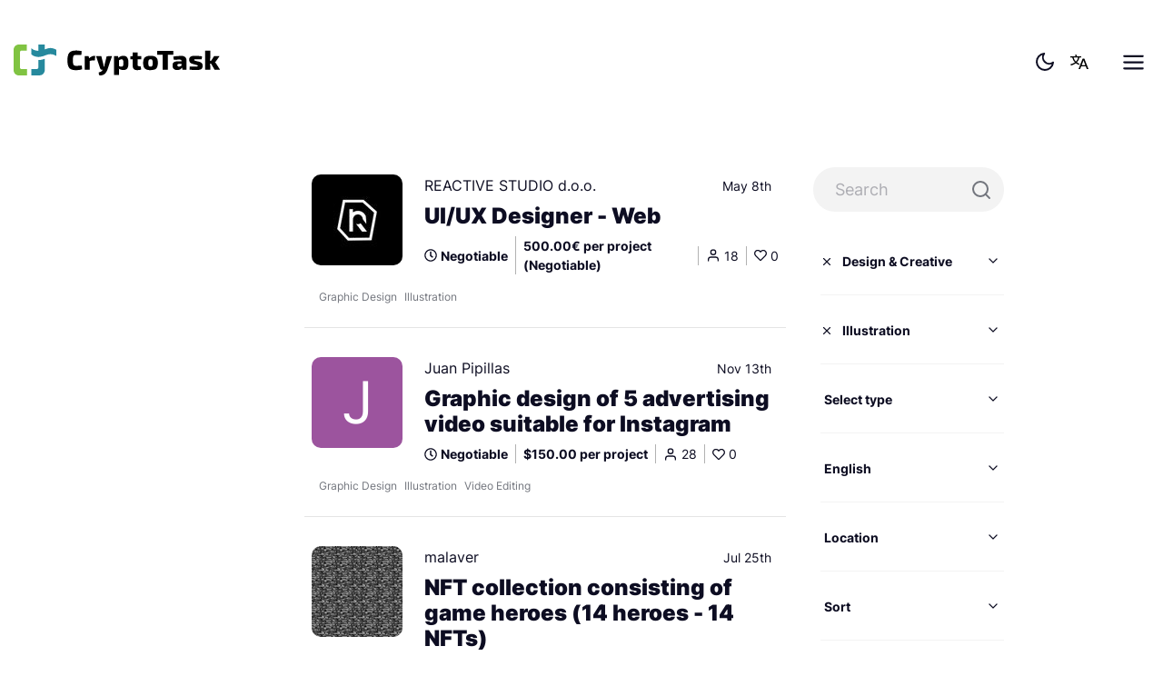

--- FILE ---
content_type: text/html; charset=utf-8
request_url: https://www.freelance.hr/en/tasks/skill/illustration/46
body_size: 93363
content:
<!doctype html>
<html data-n-head-ssr dir="ltr" lang="en-US" data-n-head="%7B%22dir%22:%7B%22ssr%22:%22ltr%22%7D,%22lang%22:%7B%22ssr%22:%22en-US%22%7D%7D">
  <head >
    <title>Crypto Jobs - CryptoTask</title><meta data-n-head="ssr" charset="utf-8"><meta data-n-head="ssr" name="viewport" content="width=device-width, initial-scale=1"><meta data-n-head="ssr" property="og:type" content="website" data-hid="og:type"><meta data-n-head="ssr" name="twitter:card" content="summary_large_image" data-hid="twitter:card"><meta data-n-head="ssr" name="twitter:image" content="https://cryptotask.org/images/Twitter_cover.jpeg" data-hid="twitter:image"><meta data-n-head="ssr" property="og:site_name" content="Cryptotask" data-hid="og:site_name"><meta data-n-head="ssr" property="og:image" content="https://cryptotask.org/images/Facebook_cover.png" data-hid="og:image"><meta data-n-head="ssr" property="og:image:secure_url" content="https://cryptotask.org/images/Facebook_cover.png" data-hid="og:image:secure_url"><meta data-n-head="ssr" property="og:image:width" content="1031" data-hid="og:image:width"><meta data-n-head="ssr" property="og:image:height" content="386" data-hid="og:image:height"><meta data-n-head="ssr" name="facebook-domain-verification" content="hmrnyxpkgcolbq6a3jzqjcazmxiu7t"><meta data-n-head="ssr" data-hid="i18n-og" property="og:locale" content="en_US"><meta data-n-head="ssr" data-hid="i18n-og-alt-hr-HR" property="og:locale:alternate" content="hr_HR"><meta data-n-head="ssr" data-hid="description" name="description" content="Helping freelancers and companies get crypto, smart contract, blockchain, app, dev, graphic design, general development, and many other freelance jobs in different categories."><meta data-n-head="ssr" property="og:title" content="Crypto Jobs" data-hid="og:title"><meta data-n-head="ssr" property="og:description" content="Helping freelancers and companies get crypto, smart contract, blockchain, app, dev, graphic design, general development, and many other freelance jobs in different categories." data-hid="og:description"><meta data-n-head="ssr" name="twitter:title" content="Crypto Jobs" data-hid="twitter:title"><meta data-n-head="ssr" name="twitter:description" content="Helping freelancers and companies get crypto, smart contract, blockchain, app, dev, graphic design, general development, and many other freelance jobs in different categories." data-hid="twitter:description"><meta data-n-head="ssr" data-hid="keywords" name="keywords" content="dev, design, marketing, crypto, cryptocurrency, blockchain, smart contract jobs"><link data-n-head="ssr" rel="icon" type="image/x-icon" href="/ctfav/favicon.ico"><link data-n-head="ssr" rel="apple-touch-icon" sizes="180x180" href="/ctfav/apple-touch-icon.png"><link data-n-head="ssr" rel="icon" sizes="32x32" href="/ctfav/favicon-32x32.png"><link data-n-head="ssr" rel="icon" sizes="16x16" href="/ctfav/favicon-16x16.png"><link data-n-head="ssr" rel="manifest" href="/ctfav/site.webmanifest"><link data-n-head="ssr" rel="mask-icon" href="/ctfav/safari-pinned-tab.svg" color="#5bbad5"><link rel="preload" href="/_nuxt/24ff511.js" as="script"><link rel="preload" href="/_nuxt/754c0b3.js" as="script"><link rel="preload" href="/_nuxt/da557d8.js" as="script"><link rel="preload" href="/_nuxt/3322a3e.js" as="script"><link rel="preload" href="/_nuxt/de9e39a.js" as="script"><link rel="preload" href="/_nuxt/7a2b402.js" as="script"><link rel="preload" href="/_nuxt/bccb3a1.js" as="script"><link rel="preload" href="/_nuxt/2869c42.js" as="script"><link rel="preload" href="/_nuxt/52bfeb0.js" as="script"><style data-vue-ssr-id="5764bbd8:0 4cb2c460:0 0063099f:0">.svg-inline--fa,svg:not(:root).svg-inline--fa{overflow:visible}.svg-inline--fa{display:inline-block;font-size:inherit;height:1em;vertical-align:-.125em}.svg-inline--fa.fa-lg{vertical-align:-.225em}.svg-inline--fa.fa-w-1{width:.0625em}.svg-inline--fa.fa-w-2{width:.125em}.svg-inline--fa.fa-w-3{width:.1875em}.svg-inline--fa.fa-w-4{width:.25em}.svg-inline--fa.fa-w-5{width:.3125em}.svg-inline--fa.fa-w-6{width:.375em}.svg-inline--fa.fa-w-7{width:.4375em}.svg-inline--fa.fa-w-8{width:.5em}.svg-inline--fa.fa-w-9{width:.5625em}.svg-inline--fa.fa-w-10{width:.625em}.svg-inline--fa.fa-w-11{width:.6875em}.svg-inline--fa.fa-w-12{width:.75em}.svg-inline--fa.fa-w-13{width:.8125em}.svg-inline--fa.fa-w-14{width:.875em}.svg-inline--fa.fa-w-15{width:.9375em}.svg-inline--fa.fa-w-16{width:1em}.svg-inline--fa.fa-w-17{width:1.0625em}.svg-inline--fa.fa-w-18{width:1.125em}.svg-inline--fa.fa-w-19{width:1.1875em}.svg-inline--fa.fa-w-20{width:1.25em}.svg-inline--fa.fa-pull-left{margin-right:.3em;width:auto}.svg-inline--fa.fa-pull-right{margin-left:.3em;width:auto}.svg-inline--fa.fa-border{height:1.5em}.svg-inline--fa.fa-li{width:2em}.svg-inline--fa.fa-fw{width:1.25em}.fa-layers svg.svg-inline--fa{bottom:0;left:0;margin:auto;position:absolute;right:0;top:0}.fa-layers{display:inline-block;height:1em;position:relative;text-align:center;vertical-align:-.125em;width:1em}.fa-layers svg.svg-inline--fa{transform-origin:center center}.fa-layers-counter,.fa-layers-text{display:inline-block;position:absolute;text-align:center}.fa-layers-text{left:50%;top:50%;transform:translate(-50%,-50%);transform-origin:center center}.fa-layers-counter{background-color:#ff253a;border-radius:1em;box-sizing:border-box;color:#fff;height:1.5em;line-height:1;max-width:5em;min-width:1.5em;overflow:hidden;padding:.25em;right:0;text-overflow:ellipsis;top:0;transform:scale(.25);transform-origin:top right}.fa-layers-bottom-right{bottom:0;right:0;top:auto;transform:scale(.25);transform-origin:bottom right}.fa-layers-bottom-left{bottom:0;left:0;right:auto;top:auto;transform:scale(.25);transform-origin:bottom left}.fa-layers-top-right{right:0;top:0;transform:scale(.25);transform-origin:top right}.fa-layers-top-left{left:0;right:auto;top:0;transform:scale(.25);transform-origin:top left}.fa-lg{font-size:1.33333em;line-height:.75em;vertical-align:-.0667em}.fa-xs{font-size:.75em}.fa-sm{font-size:.875em}.fa-1x{font-size:1em}.fa-2x{font-size:2em}.fa-3x{font-size:3em}.fa-4x{font-size:4em}.fa-5x{font-size:5em}.fa-6x{font-size:6em}.fa-7x{font-size:7em}.fa-8x{font-size:8em}.fa-9x{font-size:9em}.fa-10x{font-size:10em}.fa-fw{text-align:center;width:1.25em}.fa-ul{list-style-type:none;margin-left:2.5em;padding-left:0}.fa-ul>li{position:relative}.fa-li{left:-2em;position:absolute;text-align:center;width:2em;line-height:inherit}.fa-border{border:.08em solid #eee;border-radius:.1em;padding:.2em .25em .15em}.fa-pull-left{float:left}.fa-pull-right{float:right}.fa.fa-pull-left,.fab.fa-pull-left,.fal.fa-pull-left,.far.fa-pull-left,.fas.fa-pull-left{margin-right:.3em}.fa.fa-pull-right,.fab.fa-pull-right,.fal.fa-pull-right,.far.fa-pull-right,.fas.fa-pull-right{margin-left:.3em}.fa-spin{-webkit-animation:fa-spin 2s linear infinite;animation:fa-spin 2s linear infinite}.fa-pulse{-webkit-animation:fa-spin 1s steps(8) infinite;animation:fa-spin 1s steps(8) infinite}@-webkit-keyframes fa-spin{0%{transform:rotate(0deg)}to{transform:rotate(1turn)}}@keyframes fa-spin{0%{transform:rotate(0deg)}to{transform:rotate(1turn)}}.fa-rotate-90{-ms-filter:"progid:DXImageTransform.Microsoft.BasicImage(rotation=1)";transform:rotate(90deg)}.fa-rotate-180{-ms-filter:"progid:DXImageTransform.Microsoft.BasicImage(rotation=2)";transform:rotate(180deg)}.fa-rotate-270{-ms-filter:"progid:DXImageTransform.Microsoft.BasicImage(rotation=3)";transform:rotate(270deg)}.fa-flip-horizontal{-ms-filter:"progid:DXImageTransform.Microsoft.BasicImage(rotation=0, mirror=1)";transform:scaleX(-1)}.fa-flip-vertical{transform:scaleY(-1)}.fa-flip-both,.fa-flip-horizontal.fa-flip-vertical,.fa-flip-vertical{-ms-filter:"progid:DXImageTransform.Microsoft.BasicImage(rotation=2, mirror=1)"}.fa-flip-both,.fa-flip-horizontal.fa-flip-vertical{transform:scale(-1)}:root .fa-flip-both,:root .fa-flip-horizontal,:root .fa-flip-vertical,:root .fa-rotate-90,:root .fa-rotate-180,:root .fa-rotate-270{filter:none}.fa-stack{display:inline-block;height:2em;position:relative;width:2.5em}.fa-stack-1x,.fa-stack-2x{bottom:0;left:0;margin:auto;position:absolute;right:0;top:0}.svg-inline--fa.fa-stack-1x{height:1em;width:1.25em}.svg-inline--fa.fa-stack-2x{height:2em;width:2.5em}.fa-inverse{color:#fff}.sr-only{border:0;clip:rect(0,0,0,0);height:1px;margin:-1px;overflow:hidden;padding:0;position:absolute;width:1px}.sr-only-focusable:active,.sr-only-focusable:focus{clip:auto;height:auto;margin:0;overflow:visible;position:static;width:auto}.svg-inline--fa .fa-primary{fill:currentColor;fill:var(--fa-primary-color,currentColor);opacity:1;opacity:var(--fa-primary-opacity,1)}.svg-inline--fa .fa-secondary{fill:currentColor;fill:var(--fa-secondary-color,currentColor)}.svg-inline--fa .fa-secondary,.svg-inline--fa.fa-swap-opacity .fa-primary{opacity:.4;opacity:var(--fa-secondary-opacity,.4)}.svg-inline--fa.fa-swap-opacity .fa-secondary{opacity:1;opacity:var(--fa-primary-opacity,1)}.svg-inline--fa mask .fa-primary,.svg-inline--fa mask .fa-secondary{fill:#000}.fad.fa-inverse{color:#fff}
@font-face{font-family:"Roboto";font-style:normal;font-weight:400;src:url(/_nuxt/fonts/roboto-v27-latin-ext_latin-regular.bf67d9a.eot);src:local(""),url(/_nuxt/fonts/roboto-v27-latin-ext_latin-regular.bf67d9a.eot?#iefix) format("embedded-opentype"),url(/_nuxt/fonts/roboto-v27-latin-ext_latin-regular.671b8a3.woff2) format("woff2"),url(/_nuxt/fonts/roboto-v27-latin-ext_latin-regular.5bfc683.woff) format("woff"),url(/_nuxt/fonts/roboto-v27-latin-ext_latin-regular.15f198b.ttf) format("truetype"),url(/_nuxt/img/roboto-v27-latin-ext_latin-regular.4f862c8.svg#Roboto) format("svg")}@font-face{font-family:"Roboto";font-style:normal;font-weight:500;src:url(/_nuxt/fonts/roboto-v27-latin-ext_latin-500.4f7c2d1.eot);src:local(""),url(/_nuxt/fonts/roboto-v27-latin-ext_latin-500.4f7c2d1.eot?#iefix) format("embedded-opentype"),url(/_nuxt/fonts/roboto-v27-latin-ext_latin-500.d79d191.woff2) format("woff2"),url(/_nuxt/fonts/roboto-v27-latin-ext_latin-500.3dc2c79.woff) format("woff"),url(/_nuxt/fonts/roboto-v27-latin-ext_latin-500.1b2196a.ttf) format("truetype"),url(/_nuxt/img/roboto-v27-latin-ext_latin-500.9024e4c.svg#Roboto) format("svg")}@font-face{font-family:"Roboto";font-style:normal;font-weight:700;src:url(/_nuxt/fonts/roboto-v27-latin-ext_latin-700.adad44f.eot);src:local(""),url(/_nuxt/fonts/roboto-v27-latin-ext_latin-700.adad44f.eot?#iefix) format("embedded-opentype"),url(/_nuxt/fonts/roboto-v27-latin-ext_latin-700.02efd1d.woff2) format("woff2"),url(/_nuxt/fonts/roboto-v27-latin-ext_latin-700.1b274fb.woff) format("woff"),url(/_nuxt/fonts/roboto-v27-latin-ext_latin-700.96fb238.ttf) format("truetype"),url(/_nuxt/img/roboto-v27-latin-ext_latin-700.9cc0e61.svg#Roboto) format("svg")}@font-face{font-family:"Roboto";font-style:normal;font-weight:900;src:url(/_nuxt/fonts/roboto-v27-latin-ext_latin-900.07e09e4.eot);src:local(""),url(/_nuxt/fonts/roboto-v27-latin-ext_latin-900.07e09e4.eot?#iefix) format("embedded-opentype"),url(/_nuxt/fonts/roboto-v27-latin-ext_latin-900.74c0271.woff2) format("woff2"),url(/_nuxt/fonts/roboto-v27-latin-ext_latin-900.a8f7983.woff) format("woff"),url(/_nuxt/fonts/roboto-v27-latin-ext_latin-900.6bcc133.ttf) format("truetype"),url(/_nuxt/img/roboto-v27-latin-ext_latin-900.117624e.svg#Roboto) format("svg")}@font-face{font-family:"Roboto Condensed";font-style:normal;font-weight:400;src:url(/_nuxt/fonts/roboto-condensed-v19-latin-ext_latin-regular.7b51e98.eot);src:local(""),url(/_nuxt/fonts/roboto-condensed-v19-latin-ext_latin-regular.7b51e98.eot?#iefix) format("embedded-opentype"),url(/_nuxt/fonts/roboto-condensed-v19-latin-ext_latin-regular.71c6be1.woff2) format("woff2"),url(/_nuxt/fonts/roboto-condensed-v19-latin-ext_latin-regular.56a58ba.woff) format("woff"),url(/_nuxt/fonts/roboto-condensed-v19-latin-ext_latin-regular.8d8e0ed.ttf) format("truetype"),url(/_nuxt/img/roboto-condensed-v19-latin-ext_latin-regular.8bbcf46.svg#RobotoCondensed) format("svg")}@font-face{font-family:"Roboto Condensed";font-style:normal;font-weight:700;src:url(/_nuxt/fonts/roboto-condensed-v19-latin-ext_latin-700.7e632df.eot);src:local(""),url(/_nuxt/fonts/roboto-condensed-v19-latin-ext_latin-700.7e632df.eot?#iefix) format("embedded-opentype"),url(/_nuxt/fonts/roboto-condensed-v19-latin-ext_latin-700.3fa1a21.woff2) format("woff2"),url(/_nuxt/fonts/roboto-condensed-v19-latin-ext_latin-700.275a6fd.woff) format("woff"),url(/_nuxt/fonts/roboto-condensed-v19-latin-ext_latin-700.6449741.ttf) format("truetype"),url(/_nuxt/img/roboto-condensed-v19-latin-ext_latin-700.7d28614.svg#RobotoCondensed) format("svg")}@font-face{font-family:"Inter";font-style:normal;font-weight:400;src:url(/_nuxt/fonts/inter-v3-latin-ext_latin-regular.22e246f.eot);src:local(""),url(/_nuxt/fonts/inter-v3-latin-ext_latin-regular.22e246f.eot?#iefix) format("embedded-opentype"),url(/_nuxt/fonts/inter-v3-latin-ext_latin-regular.2c4bb91.woff2) format("woff2"),url(/_nuxt/fonts/inter-v3-latin-ext_latin-regular.f19e155.woff) format("woff"),url(/_nuxt/fonts/inter-v3-latin-ext_latin-regular.0ff623d.ttf) format("truetype"),url(/_nuxt/img/inter-v3-latin-ext_latin-regular.4593a4c.svg#Inter) format("svg")}@font-face{font-family:"Inter";font-style:normal;font-weight:600;src:url(/_nuxt/fonts/inter-v3-latin-ext_latin-600.bd2c3f4.eot);src:local(""),url(/_nuxt/fonts/inter-v3-latin-ext_latin-600.bd2c3f4.eot?#iefix) format("embedded-opentype"),url(/_nuxt/fonts/inter-v3-latin-ext_latin-600.d49092b.woff2) format("woff2"),url(/_nuxt/fonts/inter-v3-latin-ext_latin-600.6d00aed.woff) format("woff"),url(/_nuxt/fonts/inter-v3-latin-ext_latin-600.25da0fe.ttf) format("truetype"),url(/_nuxt/img/inter-v3-latin-ext_latin-600.bc09228.svg#Inter) format("svg")}@font-face{font-family:"Inter";font-style:normal;font-weight:700;src:url(/_nuxt/fonts/inter-v3-latin-ext_latin-700.9f4af6e.eot);src:local(""),url(/_nuxt/fonts/inter-v3-latin-ext_latin-700.9f4af6e.eot?#iefix) format("embedded-opentype"),url(/_nuxt/fonts/inter-v3-latin-ext_latin-700.9af0daf.woff2) format("woff2"),url(/_nuxt/fonts/inter-v3-latin-ext_latin-700.f808d79.woff) format("woff"),url(/_nuxt/fonts/inter-v3-latin-ext_latin-700.76d7437.ttf) format("truetype"),url(/_nuxt/img/inter-v3-latin-ext_latin-700.7d2aadf.svg#Inter) format("svg")}@font-face{font-family:"Inter";font-style:normal;font-weight:900;src:url(/_nuxt/fonts/inter-v3-latin-ext_latin-900.ba03d30.eot);src:local(""),url(/_nuxt/fonts/inter-v3-latin-ext_latin-900.ba03d30.eot?#iefix) format("embedded-opentype"),url(/_nuxt/fonts/inter-v3-latin-ext_latin-900.a03a54d.woff2) format("woff2"),url(/_nuxt/fonts/inter-v3-latin-ext_latin-900.22ac8fd.woff) format("woff"),url(/_nuxt/fonts/inter-v3-latin-ext_latin-900.1a1c55b.ttf) format("truetype"),url(/_nuxt/img/inter-v3-latin-ext_latin-900.2f90849.svg#Inter) format("svg")}/*!
 * Bootstrap v4.6.0 (https://getbootstrap.com/)
 * Copyright 2011-2021 The Bootstrap Authors
 * Copyright 2011-2021 Twitter, Inc.
 * Licensed under MIT (https://github.com/twbs/bootstrap/blob/main/LICENSE)
 */:root{--blue:#007bff;--indigo:#6610f2;--purple:#6f42c1;--pink:#e83e8c;--red:#dc3545;--orange:#fd7e14;--yellow:#ffc107;--green:#7fc241;--teal:#20c997;--cyan:#17a2b8;--white:#fff;--gray:#72757d;--gray-dark:#3b3f4b;--primary:#218a9f;--secondary:#72757d;--success:#7fc241;--info:#537ffa;--warning:#ffc107;--danger:#dc3545;--light:#f3f3f3;--dark:#0d0d22;--almost-black:#070b17;--facebook-blue:#4e4990;--linkedin-blue:#0067b1;--breakpoint-xs:0;--breakpoint-sm:576px;--breakpoint-md:768px;--breakpoint-lg:992px;--breakpoint-xl:1200px;--breakpoint-xxl:1440px;--breakpoint-xxxl:1920px;--font-family-sans-serif:"Inter",sans-serif;--font-family-monospace:SFMono-Regular,Menlo,Monaco,Consolas,"Liberation Mono","Courier New",monospace}*,:after,:before{box-sizing:border-box}html{font-family:sans-serif;line-height:1.15;-webkit-text-size-adjust:100%;-webkit-tap-highlight-color:rgba(0,0,0,0)}article,aside,figcaption,figure,footer,header,hgroup,main,nav,section{display:block}body{margin:0;font-family:"Inter",sans-serif;font-size:1rem;font-weight:400;line-height:1.5;color:#0d0d22;text-align:left;background-color:#fff}[tabindex="-1"]:focus:not(.focus-visible),[tabindex="-1"]:focus:not(:focus-visible){outline:0!important}hr{box-sizing:content-box;height:0;overflow:visible}h1,h2,h3,h4,h5,h6{margin-top:0;margin-bottom:.5rem}p{margin-top:0;margin-bottom:1rem}abbr[data-original-title],abbr[title]{text-decoration:underline;-webkit-text-decoration:underline dotted;text-decoration:underline dotted;cursor:help;border-bottom:0;-webkit-text-decoration-skip-ink:none;text-decoration-skip-ink:none}address{font-style:normal;line-height:inherit}address,dl,ol,ul{margin-bottom:1rem}dl,ol,ul{margin-top:0}ol ol,ol ul,ul ol,ul ul{margin-bottom:0}dt{font-weight:700}dd{margin-bottom:.5rem;margin-left:0}blockquote{margin:0 0 1rem}b,strong{font-weight:bolder}small{font-size:80%}sub,sup{position:relative;font-size:75%;line-height:0;vertical-align:baseline}sub{bottom:-.25em}sup{top:-.5em}a{color:#0d0d22;text-decoration:none;background-color:transparent}a:hover{color:#000;text-decoration:underline}a:not([href]):not([class]),a:not([href]):not([class]):hover{color:inherit;text-decoration:none}code,kbd,pre,samp{font-family:SFMono-Regular,Menlo,Monaco,Consolas,"Liberation Mono","Courier New",monospace;font-size:1em}pre{margin-top:0;margin-bottom:1rem;overflow:auto;-ms-overflow-style:scrollbar}figure{margin:0 0 1rem}img{border-style:none}img,svg{vertical-align:middle}svg{overflow:hidden}table{border-collapse:collapse}caption{padding-top:.75rem;padding-bottom:.75rem;color:rgba(13,13,34,.4);text-align:left;caption-side:bottom}th{text-align:inherit;text-align:-webkit-match-parent}label{display:inline-block;margin-bottom:.5rem}button{border-radius:0}button:focus:not(.focus-visible),button:focus:not(:focus-visible){outline:0}button,input,optgroup,select,textarea{margin:0;font-family:inherit;font-size:inherit;line-height:inherit}button,input{overflow:visible}button,select{text-transform:none}[role=button]{cursor:pointer}select{word-wrap:normal}[type=button],[type=reset],[type=submit],button{-webkit-appearance:button}[type=button]:not(:disabled),[type=reset]:not(:disabled),[type=submit]:not(:disabled),button:not(:disabled){cursor:pointer}[type=button]::-moz-focus-inner,[type=reset]::-moz-focus-inner,[type=submit]::-moz-focus-inner,button::-moz-focus-inner{padding:0;border-style:none}input[type=checkbox],input[type=radio]{box-sizing:border-box;padding:0}textarea{overflow:auto;resize:vertical}fieldset{min-width:0;padding:0;margin:0;border:0}legend{display:block;width:100%;max-width:100%;padding:0;margin-bottom:.5rem;font-size:1.5rem;line-height:inherit;color:inherit;white-space:normal}@media(max-width:1200px){legend{font-size:calc(1.275rem + .3vw)}}progress{vertical-align:baseline}[type=number]::-webkit-inner-spin-button,[type=number]::-webkit-outer-spin-button{height:auto}[type=search]{outline-offset:-2px;-webkit-appearance:none}[type=search]::-webkit-search-decoration{-webkit-appearance:none}::-webkit-file-upload-button{font:inherit;-webkit-appearance:button}output{display:inline-block}summary{display:list-item;cursor:pointer}template{display:none}[hidden]{display:none!important}.h1,.h2,.h3,.h4,.h5,.h6,h1,h2,h3,h4,h5,h6{margin-bottom:.5rem;font-weight:900;line-height:1.2}.h1,h1{font-size:2.5rem}@media(max-width:1200px){.h1,h1{font-size:calc(1.375rem + 1.5vw)}}.h2,h2{font-size:2rem}@media(max-width:1200px){.h2,h2{font-size:calc(1.325rem + .9vw)}}.h3,h3{font-size:1.75rem}@media(max-width:1200px){.h3,h3{font-size:calc(1.3rem + .6vw)}}.h4,h4{font-size:1.5rem}@media(max-width:1200px){.h4,h4{font-size:calc(1.275rem + .3vw)}}.h5,h5{font-size:1.25rem}.h6,h6{font-size:1rem}.lead{font-size:1.25rem;font-weight:300}.display-1{font-size:6rem;font-weight:300;line-height:1.2}@media(max-width:1200px){.display-1{font-size:calc(1.725rem + 5.7vw)}}.display-2{font-size:5.5rem;font-weight:300;line-height:1.2}@media(max-width:1200px){.display-2{font-size:calc(1.675rem + 5.1vw)}}.display-3{font-size:4.5rem;font-weight:300;line-height:1.2}@media(max-width:1200px){.display-3{font-size:calc(1.575rem + 3.9vw)}}.display-4{font-size:3.5rem;font-weight:300;line-height:1.2}@media(max-width:1200px){.display-4{font-size:calc(1.475rem + 2.7vw)}}hr{margin-top:1rem;margin-bottom:1rem;border:0;border-top:1px solid rgba(0,0,0,.1)}.small,small{font-size:80%;font-weight:400}.mark,mark{padding:.2em;background-color:#fcf8e3}.list-inline,.list-unstyled{padding-left:0;list-style:none}.list-inline-item{display:inline-block}.list-inline-item:not(:last-child){margin-right:.5rem}.initialism{font-size:90%;text-transform:uppercase}.blockquote{margin-bottom:1rem;font-size:1.25rem}.blockquote-footer{display:block;font-size:80%;color:#72757d}.blockquote-footer:before{content:"— "}.img-fluid,.img-thumbnail{max-width:100%;height:auto}.img-thumbnail{padding:.25rem;background-color:#fff;border:1px solid #d0d2d6;border-radius:.25rem;box-shadow:0 1px 2px rgba(0,0,0,.075)}.figure{display:inline-block}.figure-img{margin-bottom:.5rem;line-height:1}.figure-caption{font-size:90%;color:#72757d}code{font-size:87.5%;color:#e83e8c;word-wrap:break-word}a>code{color:inherit}kbd{padding:.2rem .4rem;font-size:87.5%;color:#fff;background-color:#212529;border-radius:.2rem;box-shadow:inset 0 -.1rem 0 rgba(0,0,0,.25)}kbd kbd{padding:0;font-size:100%;font-weight:700;box-shadow:none}pre{display:block;font-size:87.5%;color:#212529}pre code{font-size:inherit;color:inherit;word-break:normal}.pre-scrollable{max-height:340px;overflow-y:scroll}.container,.container-fluid,.container-xxxl{width:100%;padding-right:15px;padding-left:15px;margin-right:auto;margin-left:auto}@media(min-width:1920px){.container,.container-lg,.container-md,.container-sm,.container-xl,.container-xxl,.container-xxxl{max-width:1900px}}.row{display:flex;flex-wrap:wrap;margin-right:-15px;margin-left:-15px}.no-gutters{margin-right:0;margin-left:0}.no-gutters>.col,.no-gutters>[class*=col-]{padding-right:0;padding-left:0}.col,.col-1,.col-2,.col-3,.col-4,.col-5,.col-6,.col-7,.col-8,.col-9,.col-10,.col-11,.col-12,.col-auto,.col-lg,.col-lg-1,.col-lg-2,.col-lg-3,.col-lg-4,.col-lg-5,.col-lg-6,.col-lg-7,.col-lg-8,.col-lg-9,.col-lg-10,.col-lg-11,.col-lg-12,.col-lg-auto,.col-md,.col-md-1,.col-md-2,.col-md-3,.col-md-4,.col-md-5,.col-md-6,.col-md-7,.col-md-8,.col-md-9,.col-md-10,.col-md-11,.col-md-12,.col-md-auto,.col-sm,.col-sm-1,.col-sm-2,.col-sm-3,.col-sm-4,.col-sm-5,.col-sm-6,.col-sm-7,.col-sm-8,.col-sm-9,.col-sm-10,.col-sm-11,.col-sm-12,.col-sm-auto,.col-xl,.col-xl-1,.col-xl-2,.col-xl-3,.col-xl-4,.col-xl-5,.col-xl-6,.col-xl-7,.col-xl-8,.col-xl-9,.col-xl-10,.col-xl-11,.col-xl-12,.col-xl-auto,.col-xxl,.col-xxl-1,.col-xxl-2,.col-xxl-3,.col-xxl-4,.col-xxl-5,.col-xxl-6,.col-xxl-7,.col-xxl-8,.col-xxl-9,.col-xxl-10,.col-xxl-11,.col-xxl-12,.col-xxl-auto,.col-xxxl,.col-xxxl-1,.col-xxxl-2,.col-xxxl-3,.col-xxxl-4,.col-xxxl-5,.col-xxxl-6,.col-xxxl-7,.col-xxxl-8,.col-xxxl-9,.col-xxxl-10,.col-xxxl-11,.col-xxxl-12,.col-xxxl-auto{position:relative;width:100%;padding-right:15px;padding-left:15px}.col{flex-basis:0;flex-grow:1;max-width:100%}.row-cols-1>*{flex:0 0 100%;max-width:100%}.row-cols-2>*{flex:0 0 50%;max-width:50%}.row-cols-3>*{flex:0 0 33.3333333333%;max-width:33.3333333333%}.row-cols-4>*{flex:0 0 25%;max-width:25%}.row-cols-5>*{flex:0 0 20%;max-width:20%}.row-cols-6>*{flex:0 0 16.6666666667%;max-width:16.6666666667%}.col-auto{flex:0 0 auto;width:auto;max-width:100%}.col-1{flex:0 0 8.3333333333%;max-width:8.3333333333%}.col-2{flex:0 0 16.6666666667%;max-width:16.6666666667%}.col-3{flex:0 0 25%;max-width:25%}.col-4{flex:0 0 33.3333333333%;max-width:33.3333333333%}.col-5{flex:0 0 41.6666666667%;max-width:41.6666666667%}.col-6{flex:0 0 50%;max-width:50%}.col-7{flex:0 0 58.3333333333%;max-width:58.3333333333%}.col-8{flex:0 0 66.6666666667%;max-width:66.6666666667%}.col-9{flex:0 0 75%;max-width:75%}.col-10{flex:0 0 83.3333333333%;max-width:83.3333333333%}.col-11{flex:0 0 91.6666666667%;max-width:91.6666666667%}.col-12{flex:0 0 100%;max-width:100%}.order-first{order:-1}.order-last{order:13}.order-0{order:0}.order-1{order:1}.order-2{order:2}.order-3{order:3}.order-4{order:4}.order-5{order:5}.order-6{order:6}.order-7{order:7}.order-8{order:8}.order-9{order:9}.order-10{order:10}.order-11{order:11}.order-12{order:12}.offset-1{margin-left:8.3333333333%}.offset-2{margin-left:16.6666666667%}.offset-3{margin-left:25%}.offset-4{margin-left:33.3333333333%}.offset-5{margin-left:41.6666666667%}.offset-6{margin-left:50%}.offset-7{margin-left:58.3333333333%}.offset-8{margin-left:66.6666666667%}.offset-9{margin-left:75%}.offset-10{margin-left:83.3333333333%}.offset-11{margin-left:91.6666666667%}@media(min-width:576px){.col-sm{flex-basis:0;flex-grow:1;max-width:100%}.row-cols-sm-1>*{flex:0 0 100%;max-width:100%}.row-cols-sm-2>*{flex:0 0 50%;max-width:50%}.row-cols-sm-3>*{flex:0 0 33.3333333333%;max-width:33.3333333333%}.row-cols-sm-4>*{flex:0 0 25%;max-width:25%}.row-cols-sm-5>*{flex:0 0 20%;max-width:20%}.row-cols-sm-6>*{flex:0 0 16.6666666667%;max-width:16.6666666667%}.col-sm-auto{flex:0 0 auto;width:auto;max-width:100%}.col-sm-1{flex:0 0 8.3333333333%;max-width:8.3333333333%}.col-sm-2{flex:0 0 16.6666666667%;max-width:16.6666666667%}.col-sm-3{flex:0 0 25%;max-width:25%}.col-sm-4{flex:0 0 33.3333333333%;max-width:33.3333333333%}.col-sm-5{flex:0 0 41.6666666667%;max-width:41.6666666667%}.col-sm-6{flex:0 0 50%;max-width:50%}.col-sm-7{flex:0 0 58.3333333333%;max-width:58.3333333333%}.col-sm-8{flex:0 0 66.6666666667%;max-width:66.6666666667%}.col-sm-9{flex:0 0 75%;max-width:75%}.col-sm-10{flex:0 0 83.3333333333%;max-width:83.3333333333%}.col-sm-11{flex:0 0 91.6666666667%;max-width:91.6666666667%}.col-sm-12{flex:0 0 100%;max-width:100%}.order-sm-first{order:-1}.order-sm-last{order:13}.order-sm-0{order:0}.order-sm-1{order:1}.order-sm-2{order:2}.order-sm-3{order:3}.order-sm-4{order:4}.order-sm-5{order:5}.order-sm-6{order:6}.order-sm-7{order:7}.order-sm-8{order:8}.order-sm-9{order:9}.order-sm-10{order:10}.order-sm-11{order:11}.order-sm-12{order:12}.offset-sm-0{margin-left:0}.offset-sm-1{margin-left:8.3333333333%}.offset-sm-2{margin-left:16.6666666667%}.offset-sm-3{margin-left:25%}.offset-sm-4{margin-left:33.3333333333%}.offset-sm-5{margin-left:41.6666666667%}.offset-sm-6{margin-left:50%}.offset-sm-7{margin-left:58.3333333333%}.offset-sm-8{margin-left:66.6666666667%}.offset-sm-9{margin-left:75%}.offset-sm-10{margin-left:83.3333333333%}.offset-sm-11{margin-left:91.6666666667%}}@media(min-width:768px){.col-md{flex-basis:0;flex-grow:1;max-width:100%}.row-cols-md-1>*{flex:0 0 100%;max-width:100%}.row-cols-md-2>*{flex:0 0 50%;max-width:50%}.row-cols-md-3>*{flex:0 0 33.3333333333%;max-width:33.3333333333%}.row-cols-md-4>*{flex:0 0 25%;max-width:25%}.row-cols-md-5>*{flex:0 0 20%;max-width:20%}.row-cols-md-6>*{flex:0 0 16.6666666667%;max-width:16.6666666667%}.col-md-auto{flex:0 0 auto;width:auto;max-width:100%}.col-md-1{flex:0 0 8.3333333333%;max-width:8.3333333333%}.col-md-2{flex:0 0 16.6666666667%;max-width:16.6666666667%}.col-md-3{flex:0 0 25%;max-width:25%}.col-md-4{flex:0 0 33.3333333333%;max-width:33.3333333333%}.col-md-5{flex:0 0 41.6666666667%;max-width:41.6666666667%}.col-md-6{flex:0 0 50%;max-width:50%}.col-md-7{flex:0 0 58.3333333333%;max-width:58.3333333333%}.col-md-8{flex:0 0 66.6666666667%;max-width:66.6666666667%}.col-md-9{flex:0 0 75%;max-width:75%}.col-md-10{flex:0 0 83.3333333333%;max-width:83.3333333333%}.col-md-11{flex:0 0 91.6666666667%;max-width:91.6666666667%}.col-md-12{flex:0 0 100%;max-width:100%}.order-md-first{order:-1}.order-md-last{order:13}.order-md-0{order:0}.order-md-1{order:1}.order-md-2{order:2}.order-md-3{order:3}.order-md-4{order:4}.order-md-5{order:5}.order-md-6{order:6}.order-md-7{order:7}.order-md-8{order:8}.order-md-9{order:9}.order-md-10{order:10}.order-md-11{order:11}.order-md-12{order:12}.offset-md-0{margin-left:0}.offset-md-1{margin-left:8.3333333333%}.offset-md-2{margin-left:16.6666666667%}.offset-md-3{margin-left:25%}.offset-md-4{margin-left:33.3333333333%}.offset-md-5{margin-left:41.6666666667%}.offset-md-6{margin-left:50%}.offset-md-7{margin-left:58.3333333333%}.offset-md-8{margin-left:66.6666666667%}.offset-md-9{margin-left:75%}.offset-md-10{margin-left:83.3333333333%}.offset-md-11{margin-left:91.6666666667%}}@media(min-width:992px){.col-lg{flex-basis:0;flex-grow:1;max-width:100%}.row-cols-lg-1>*{flex:0 0 100%;max-width:100%}.row-cols-lg-2>*{flex:0 0 50%;max-width:50%}.row-cols-lg-3>*{flex:0 0 33.3333333333%;max-width:33.3333333333%}.row-cols-lg-4>*{flex:0 0 25%;max-width:25%}.row-cols-lg-5>*{flex:0 0 20%;max-width:20%}.row-cols-lg-6>*{flex:0 0 16.6666666667%;max-width:16.6666666667%}.col-lg-auto{flex:0 0 auto;width:auto;max-width:100%}.col-lg-1{flex:0 0 8.3333333333%;max-width:8.3333333333%}.col-lg-2{flex:0 0 16.6666666667%;max-width:16.6666666667%}.col-lg-3{flex:0 0 25%;max-width:25%}.col-lg-4{flex:0 0 33.3333333333%;max-width:33.3333333333%}.col-lg-5{flex:0 0 41.6666666667%;max-width:41.6666666667%}.col-lg-6{flex:0 0 50%;max-width:50%}.col-lg-7{flex:0 0 58.3333333333%;max-width:58.3333333333%}.col-lg-8{flex:0 0 66.6666666667%;max-width:66.6666666667%}.col-lg-9{flex:0 0 75%;max-width:75%}.col-lg-10{flex:0 0 83.3333333333%;max-width:83.3333333333%}.col-lg-11{flex:0 0 91.6666666667%;max-width:91.6666666667%}.col-lg-12{flex:0 0 100%;max-width:100%}.order-lg-first{order:-1}.order-lg-last{order:13}.order-lg-0{order:0}.order-lg-1{order:1}.order-lg-2{order:2}.order-lg-3{order:3}.order-lg-4{order:4}.order-lg-5{order:5}.order-lg-6{order:6}.order-lg-7{order:7}.order-lg-8{order:8}.order-lg-9{order:9}.order-lg-10{order:10}.order-lg-11{order:11}.order-lg-12{order:12}.offset-lg-0{margin-left:0}.offset-lg-1{margin-left:8.3333333333%}.offset-lg-2{margin-left:16.6666666667%}.offset-lg-3{margin-left:25%}.offset-lg-4{margin-left:33.3333333333%}.offset-lg-5{margin-left:41.6666666667%}.offset-lg-6{margin-left:50%}.offset-lg-7{margin-left:58.3333333333%}.offset-lg-8{margin-left:66.6666666667%}.offset-lg-9{margin-left:75%}.offset-lg-10{margin-left:83.3333333333%}.offset-lg-11{margin-left:91.6666666667%}}@media(min-width:1200px){.col-xl{flex-basis:0;flex-grow:1;max-width:100%}.row-cols-xl-1>*{flex:0 0 100%;max-width:100%}.row-cols-xl-2>*{flex:0 0 50%;max-width:50%}.row-cols-xl-3>*{flex:0 0 33.3333333333%;max-width:33.3333333333%}.row-cols-xl-4>*{flex:0 0 25%;max-width:25%}.row-cols-xl-5>*{flex:0 0 20%;max-width:20%}.row-cols-xl-6>*{flex:0 0 16.6666666667%;max-width:16.6666666667%}.col-xl-auto{flex:0 0 auto;width:auto;max-width:100%}.col-xl-1{flex:0 0 8.3333333333%;max-width:8.3333333333%}.col-xl-2{flex:0 0 16.6666666667%;max-width:16.6666666667%}.col-xl-3{flex:0 0 25%;max-width:25%}.col-xl-4{flex:0 0 33.3333333333%;max-width:33.3333333333%}.col-xl-5{flex:0 0 41.6666666667%;max-width:41.6666666667%}.col-xl-6{flex:0 0 50%;max-width:50%}.col-xl-7{flex:0 0 58.3333333333%;max-width:58.3333333333%}.col-xl-8{flex:0 0 66.6666666667%;max-width:66.6666666667%}.col-xl-9{flex:0 0 75%;max-width:75%}.col-xl-10{flex:0 0 83.3333333333%;max-width:83.3333333333%}.col-xl-11{flex:0 0 91.6666666667%;max-width:91.6666666667%}.col-xl-12{flex:0 0 100%;max-width:100%}.order-xl-first{order:-1}.order-xl-last{order:13}.order-xl-0{order:0}.order-xl-1{order:1}.order-xl-2{order:2}.order-xl-3{order:3}.order-xl-4{order:4}.order-xl-5{order:5}.order-xl-6{order:6}.order-xl-7{order:7}.order-xl-8{order:8}.order-xl-9{order:9}.order-xl-10{order:10}.order-xl-11{order:11}.order-xl-12{order:12}.offset-xl-0{margin-left:0}.offset-xl-1{margin-left:8.3333333333%}.offset-xl-2{margin-left:16.6666666667%}.offset-xl-3{margin-left:25%}.offset-xl-4{margin-left:33.3333333333%}.offset-xl-5{margin-left:41.6666666667%}.offset-xl-6{margin-left:50%}.offset-xl-7{margin-left:58.3333333333%}.offset-xl-8{margin-left:66.6666666667%}.offset-xl-9{margin-left:75%}.offset-xl-10{margin-left:83.3333333333%}.offset-xl-11{margin-left:91.6666666667%}}@media(min-width:1440px){.col-xxl{flex-basis:0;flex-grow:1;max-width:100%}.row-cols-xxl-1>*{flex:0 0 100%;max-width:100%}.row-cols-xxl-2>*{flex:0 0 50%;max-width:50%}.row-cols-xxl-3>*{flex:0 0 33.3333333333%;max-width:33.3333333333%}.row-cols-xxl-4>*{flex:0 0 25%;max-width:25%}.row-cols-xxl-5>*{flex:0 0 20%;max-width:20%}.row-cols-xxl-6>*{flex:0 0 16.6666666667%;max-width:16.6666666667%}.col-xxl-auto{flex:0 0 auto;width:auto;max-width:100%}.col-xxl-1{flex:0 0 8.3333333333%;max-width:8.3333333333%}.col-xxl-2{flex:0 0 16.6666666667%;max-width:16.6666666667%}.col-xxl-3{flex:0 0 25%;max-width:25%}.col-xxl-4{flex:0 0 33.3333333333%;max-width:33.3333333333%}.col-xxl-5{flex:0 0 41.6666666667%;max-width:41.6666666667%}.col-xxl-6{flex:0 0 50%;max-width:50%}.col-xxl-7{flex:0 0 58.3333333333%;max-width:58.3333333333%}.col-xxl-8{flex:0 0 66.6666666667%;max-width:66.6666666667%}.col-xxl-9{flex:0 0 75%;max-width:75%}.col-xxl-10{flex:0 0 83.3333333333%;max-width:83.3333333333%}.col-xxl-11{flex:0 0 91.6666666667%;max-width:91.6666666667%}.col-xxl-12{flex:0 0 100%;max-width:100%}.order-xxl-first{order:-1}.order-xxl-last{order:13}.order-xxl-0{order:0}.order-xxl-1{order:1}.order-xxl-2{order:2}.order-xxl-3{order:3}.order-xxl-4{order:4}.order-xxl-5{order:5}.order-xxl-6{order:6}.order-xxl-7{order:7}.order-xxl-8{order:8}.order-xxl-9{order:9}.order-xxl-10{order:10}.order-xxl-11{order:11}.order-xxl-12{order:12}.offset-xxl-0{margin-left:0}.offset-xxl-1{margin-left:8.3333333333%}.offset-xxl-2{margin-left:16.6666666667%}.offset-xxl-3{margin-left:25%}.offset-xxl-4{margin-left:33.3333333333%}.offset-xxl-5{margin-left:41.6666666667%}.offset-xxl-6{margin-left:50%}.offset-xxl-7{margin-left:58.3333333333%}.offset-xxl-8{margin-left:66.6666666667%}.offset-xxl-9{margin-left:75%}.offset-xxl-10{margin-left:83.3333333333%}.offset-xxl-11{margin-left:91.6666666667%}}@media(min-width:1920px){.col-xxxl{flex-basis:0;flex-grow:1;max-width:100%}.row-cols-xxxl-1>*{flex:0 0 100%;max-width:100%}.row-cols-xxxl-2>*{flex:0 0 50%;max-width:50%}.row-cols-xxxl-3>*{flex:0 0 33.3333333333%;max-width:33.3333333333%}.row-cols-xxxl-4>*{flex:0 0 25%;max-width:25%}.row-cols-xxxl-5>*{flex:0 0 20%;max-width:20%}.row-cols-xxxl-6>*{flex:0 0 16.6666666667%;max-width:16.6666666667%}.col-xxxl-auto{flex:0 0 auto;width:auto;max-width:100%}.col-xxxl-1{flex:0 0 8.3333333333%;max-width:8.3333333333%}.col-xxxl-2{flex:0 0 16.6666666667%;max-width:16.6666666667%}.col-xxxl-3{flex:0 0 25%;max-width:25%}.col-xxxl-4{flex:0 0 33.3333333333%;max-width:33.3333333333%}.col-xxxl-5{flex:0 0 41.6666666667%;max-width:41.6666666667%}.col-xxxl-6{flex:0 0 50%;max-width:50%}.col-xxxl-7{flex:0 0 58.3333333333%;max-width:58.3333333333%}.col-xxxl-8{flex:0 0 66.6666666667%;max-width:66.6666666667%}.col-xxxl-9{flex:0 0 75%;max-width:75%}.col-xxxl-10{flex:0 0 83.3333333333%;max-width:83.3333333333%}.col-xxxl-11{flex:0 0 91.6666666667%;max-width:91.6666666667%}.col-xxxl-12{flex:0 0 100%;max-width:100%}.order-xxxl-first{order:-1}.order-xxxl-last{order:13}.order-xxxl-0{order:0}.order-xxxl-1{order:1}.order-xxxl-2{order:2}.order-xxxl-3{order:3}.order-xxxl-4{order:4}.order-xxxl-5{order:5}.order-xxxl-6{order:6}.order-xxxl-7{order:7}.order-xxxl-8{order:8}.order-xxxl-9{order:9}.order-xxxl-10{order:10}.order-xxxl-11{order:11}.order-xxxl-12{order:12}.offset-xxxl-0{margin-left:0}.offset-xxxl-1{margin-left:8.3333333333%}.offset-xxxl-2{margin-left:16.6666666667%}.offset-xxxl-3{margin-left:25%}.offset-xxxl-4{margin-left:33.3333333333%}.offset-xxxl-5{margin-left:41.6666666667%}.offset-xxxl-6{margin-left:50%}.offset-xxxl-7{margin-left:58.3333333333%}.offset-xxxl-8{margin-left:66.6666666667%}.offset-xxxl-9{margin-left:75%}.offset-xxxl-10{margin-left:83.3333333333%}.offset-xxxl-11{margin-left:91.6666666667%}}.table{width:100%;margin-bottom:1rem;color:#0d0d22}.table td,.table th{padding:.75rem;vertical-align:top;border-top:1px solid #d0d2d6}.table thead th{vertical-align:bottom;border-bottom:2px solid #d0d2d6}.table tbody+tbody{border-top:2px solid #d0d2d6}.table-sm td,.table-sm th{padding:.3rem}.table-bordered,.table-bordered td,.table-bordered th{border:1px solid #d0d2d6}.table-bordered thead td,.table-bordered thead th{border-bottom-width:2px}.table-borderless tbody+tbody,.table-borderless td,.table-borderless th,.table-borderless thead th{border:0}.table-striped tbody tr:nth-of-type(odd){background-color:rgba(0,0,0,.05)}.table-hover tbody tr:hover{color:#0d0d22;background-color:rgba(0,0,0,.075)}.table-primary,.table-primary>td,.table-primary>th{background-color:#c1dee4}.table-primary tbody+tbody,.table-primary td,.table-primary th,.table-primary thead th{border-color:#8cc2cd}.table-hover .table-primary:hover,.table-hover .table-primary:hover>td,.table-hover .table-primary:hover>th{background-color:#afd5dc}.table-secondary,.table-secondary>td,.table-secondary>th{background-color:#d8d8db}.table-secondary tbody+tbody,.table-secondary td,.table-secondary th,.table-secondary thead th{border-color:#b6b7bb}.table-hover .table-secondary:hover,.table-hover .table-secondary:hover>td,.table-hover .table-secondary:hover>th{background-color:#cbcbcf}.table-success,.table-success>td,.table-success>th{background-color:#dbeeca}.table-success tbody+tbody,.table-success td,.table-success th,.table-success thead th{border-color:#bcdf9c}.table-hover .table-success:hover,.table-hover .table-success:hover>td,.table-hover .table-success:hover>th{background-color:#cee8b7}.table-info,.table-info>td,.table-info>th{background-color:#cfdbfe}.table-info tbody+tbody,.table-info td,.table-info th,.table-info thead th{border-color:#a6bcfc}.table-hover .table-info:hover,.table-hover .table-info:hover>td,.table-hover .table-info:hover>th{background-color:#b6c8fd}.table-warning,.table-warning>td,.table-warning>th{background-color:#ffeeba}.table-warning tbody+tbody,.table-warning td,.table-warning th,.table-warning thead th{border-color:#ffdf7e}.table-hover .table-warning:hover,.table-hover .table-warning:hover>td,.table-hover .table-warning:hover>th{background-color:#ffe8a1}.table-danger,.table-danger>td,.table-danger>th{background-color:#f5c6cb}.table-danger tbody+tbody,.table-danger td,.table-danger th,.table-danger thead th{border-color:#ed969e}.table-hover .table-danger:hover,.table-hover .table-danger:hover>td,.table-hover .table-danger:hover>th{background-color:#f1b0b7}.table-light,.table-light>td,.table-light>th{background-color:#fcfcfc}.table-light tbody+tbody,.table-light td,.table-light th,.table-light thead th{border-color:#f9f9f9}.table-hover .table-light:hover,.table-hover .table-light:hover>td,.table-hover .table-light:hover>th{background-color:#efefef}.table-dark,.table-dark>td,.table-dark>th{background-color:#bbbbc1}.table-dark tbody+tbody,.table-dark td,.table-dark th,.table-dark thead th{border-color:#81818c}.table-hover .table-dark:hover,.table-hover .table-dark:hover>td,.table-hover .table-dark:hover>th{background-color:#aeaeb5}.table-almost-black,.table-almost-black>td,.table-almost-black>th{background-color:#babbbe}.table-almost-black tbody+tbody,.table-almost-black td,.table-almost-black th,.table-almost-black thead th{border-color:#7e8086}.table-hover .table-almost-black:hover,.table-hover .table-almost-black:hover>td,.table-hover .table-almost-black:hover>th{background-color:#adaeb2}.table-facebook-blue,.table-facebook-blue>td,.table-facebook-blue>th{background-color:#cdcce0}.table-facebook-blue tbody+tbody,.table-facebook-blue td,.table-facebook-blue th,.table-facebook-blue thead th{border-color:#a3a0c5}.table-hover .table-facebook-blue:hover,.table-hover .table-facebook-blue:hover>td,.table-hover .table-facebook-blue:hover>th{background-color:#bdbcd6}.table-linkedin-blue,.table-linkedin-blue>td,.table-linkedin-blue>th{background-color:#b8d4e9}.table-linkedin-blue tbody+tbody,.table-linkedin-blue td,.table-linkedin-blue th,.table-linkedin-blue thead th{border-color:#7ab0d6}.table-hover .table-linkedin-blue:hover,.table-hover .table-linkedin-blue:hover>td,.table-hover .table-linkedin-blue:hover>th{background-color:#a5c8e3}.table-active,.table-active>td,.table-active>th,.table-hover .table-active:hover,.table-hover .table-active:hover>td,.table-hover .table-active:hover>th{background-color:rgba(0,0,0,.075)}.table .thead-dark th{color:#fff;background-color:#3b3f4b;border-color:#4c5160}.table .thead-light th{color:#495057;background-color:#e9ecef;border-color:#d0d2d6}.table-dark{color:#fff;background-color:#3b3f4b}.table-dark td,.table-dark th,.table-dark thead th{border-color:#4c5160}.table-dark.table-bordered{border:0}.table-dark.table-striped tbody tr:nth-of-type(odd){background-color:hsla(0,0%,100%,.05)}.table-dark.table-hover tbody tr:hover{color:#fff;background-color:hsla(0,0%,100%,.075)}@media(max-width:575.98px){.table-responsive-sm{display:block;width:100%;overflow-x:auto;-webkit-overflow-scrolling:touch}.table-responsive-sm>.table-bordered{border:0}}@media(max-width:767.98px){.table-responsive-md{display:block;width:100%;overflow-x:auto;-webkit-overflow-scrolling:touch}.table-responsive-md>.table-bordered{border:0}}@media(max-width:991.98px){.table-responsive-lg{display:block;width:100%;overflow-x:auto;-webkit-overflow-scrolling:touch}.table-responsive-lg>.table-bordered{border:0}}@media(max-width:1199.98px){.table-responsive-xl{display:block;width:100%;overflow-x:auto;-webkit-overflow-scrolling:touch}.table-responsive-xl>.table-bordered{border:0}}@media(max-width:1439.98px){.table-responsive-xxl{display:block;width:100%;overflow-x:auto;-webkit-overflow-scrolling:touch}.table-responsive-xxl>.table-bordered{border:0}}@media(max-width:1919.98px){.table-responsive-xxxl{display:block;width:100%;overflow-x:auto;-webkit-overflow-scrolling:touch}.table-responsive-xxxl>.table-bordered{border:0}}.table-responsive{display:block;width:100%;overflow-x:auto;-webkit-overflow-scrolling:touch}.table-responsive>.table-bordered{border:0}.form-control{display:block;width:100%;height:calc(1em + 1.8rem + 2px);padding:.9rem 1rem;font-size:1rem;font-weight:400;line-height:1;color:#495057;background-color:#fff;background-clip:padding-box;border:1px solid #d0d2d6;border-radius:0;box-shadow:none;transition:border-color .15s ease-in-out,box-shadow .15s ease-in-out}@media(prefers-reduced-motion:reduce){.form-control{transition:none}}.form-control::-ms-expand{background-color:transparent;border:0}.form-control:-moz-focusring{color:transparent;text-shadow:0 0 0 #495057}.form-control:focus{color:#495057;background-color:#fff;border-color:#61c9de;outline:0}.form-control::-moz-placeholder{color:rgba(13,13,34,.3);opacity:1}.form-control:-ms-input-placeholder{color:rgba(13,13,34,.3);opacity:1}.form-control::placeholder{color:rgba(13,13,34,.3);opacity:1}.form-control:disabled,.form-control[readonly]{background-color:#e9ecef;opacity:1}input[type=date].form-control,input[type=datetime-local].form-control,input[type=month].form-control,input[type=time].form-control{-webkit-appearance:none;-moz-appearance:none;appearance:none}select.form-control:focus::-ms-value{color:#495057;background-color:#fff}.form-control-file,.form-control-range{display:block;width:100%}.col-form-label{padding-top:calc(.9rem + 1px);padding-bottom:calc(.9rem + 1px);margin-bottom:0;font-size:inherit;line-height:1}.col-form-label-lg{padding-top:calc(1.25rem + 1px);padding-bottom:calc(1.25rem + 1px);font-size:1.25rem;line-height:1}.col-form-label-sm{padding-top:calc(.25rem + 1px);padding-bottom:calc(.25rem + 1px);font-size:.875rem;line-height:1.5}.form-control-plaintext{display:block;width:100%;padding:.9rem 0;margin-bottom:0;font-size:1rem;line-height:1;color:#0d0d22;background-color:transparent;border:solid transparent;border-width:1px 0}.form-control-plaintext.form-control-lg,.form-control-plaintext.form-control-sm{padding-right:0;padding-left:0}.form-control-sm{height:calc(1.5em + .5rem + 2px);padding:.25rem .5rem;font-size:.875rem;line-height:1.5;border-radius:0}.form-control-lg{height:calc(1em + 2.5rem + 2px);padding:1.25rem;font-size:1.25rem;line-height:1;border-radius:0}select.form-control[multiple],select.form-control[size],textarea.form-control{height:auto}.form-group{margin-bottom:1rem}.form-text{display:block;margin-top:.25rem}.form-row{display:flex;flex-wrap:wrap;margin-right:-5px;margin-left:-5px}.form-row>.col,.form-row>[class*=col-]{padding-right:5px;padding-left:5px}.form-check{position:relative;display:block;padding-left:1.25rem}.form-check-input{position:absolute;margin-top:.3rem;margin-left:-1.25rem}.form-check-input:disabled~.form-check-label,.form-check-input[disabled]~.form-check-label{color:rgba(13,13,34,.4)}.form-check-label{margin-bottom:0}.form-check-inline{display:inline-flex;align-items:center;padding-left:0;margin-right:.75rem}.form-check-inline .form-check-input{position:static;margin-top:0;margin-right:.3125rem;margin-left:0}.valid-feedback{display:none;width:100%;margin-top:.25rem;font-size:80%;color:#7fc241}.valid-tooltip{position:absolute;top:100%;left:0;z-index:5;display:none;max-width:100%;padding:.25rem .5rem;margin-top:.1rem;font-size:.875rem;line-height:1.5;color:#212529;background-color:rgba(127,194,65,.9);border-radius:.25rem}.form-row>.col>.valid-tooltip,.form-row>[class*=col-]>.valid-tooltip{left:5px}.is-valid~.valid-feedback,.is-valid~.valid-tooltip,.was-validated :valid~.valid-feedback,.was-validated :valid~.valid-tooltip{display:block}.form-control.is-valid,.was-validated .form-control:valid{border-color:#7fc241;padding-right:calc(1em + 1.8rem);background-image:url("data:image/svg+xml;charset=utf-8,%3Csvg xmlns='http://www.w3.org/2000/svg' width='8' height='8'%3E%3Cpath fill='%237fc241' d='M2.3 6.73L.6 4.53c-.4-1.04.46-1.4 1.1-.8l1.1 1.4 3.4-3.8c.6-.63 1.6-.27 1.2.7l-4 4.6c-.43.5-.8.4-1.1.1z'/%3E%3C/svg%3E");background-repeat:no-repeat;background-position:right calc(.25em + .45rem) center;background-size:calc(.5em + .9rem) calc(.5em + .9rem)}.form-control.is-valid:focus,.was-validated .form-control:valid:focus{border-color:#7fc241;box-shadow:0 0 0 .2rem rgba(127,194,65,.25)}.was-validated textarea.form-control:valid,textarea.form-control.is-valid{padding-right:calc(1em + 1.8rem);background-position:top calc(.25em + .45rem) right calc(.25em + .45rem)}.custom-select.is-valid,.was-validated .custom-select:valid{border-color:#7fc241;padding-right:calc(.75em + 3.35rem);background:url("data:image/svg+xml;charset=utf-8,%3Csvg xmlns='http://www.w3.org/2000/svg' width='4' height='5'%3E%3Cpath fill='%233B3F4B' d='M2 0L0 2h4zm0 5L0 3h4z'/%3E%3C/svg%3E") right 1rem center/8px 10px no-repeat,#fff url("data:image/svg+xml;charset=utf-8,%3Csvg xmlns='http://www.w3.org/2000/svg' width='8' height='8'%3E%3Cpath fill='%237fc241' d='M2.3 6.73L.6 4.53c-.4-1.04.46-1.4 1.1-.8l1.1 1.4 3.4-3.8c.6-.63 1.6-.27 1.2.7l-4 4.6c-.43.5-.8.4-1.1.1z'/%3E%3C/svg%3E") center right 2rem/calc(.5em + .9rem) calc(.5em + .9rem) no-repeat}.custom-select.is-valid:focus,.was-validated .custom-select:valid:focus{border-color:#7fc241;box-shadow:0 0 0 .2rem rgba(127,194,65,.25)}.form-check-input.is-valid~.form-check-label,.was-validated .form-check-input:valid~.form-check-label{color:#7fc241}.form-check-input.is-valid~.valid-feedback,.form-check-input.is-valid~.valid-tooltip,.was-validated .form-check-input:valid~.valid-feedback,.was-validated .form-check-input:valid~.valid-tooltip{display:block}.custom-control-input.is-valid~.custom-control-label,.was-validated .custom-control-input:valid~.custom-control-label{color:#7fc241}.custom-control-input.is-valid~.custom-control-label:before,.was-validated .custom-control-input:valid~.custom-control-label:before{border-color:#7fc241}.custom-control-input.is-valid:checked~.custom-control-label:before,.was-validated .custom-control-input:valid:checked~.custom-control-label:before{border-color:#99ce68;background-color:#99ce68}.custom-control-input.is-valid:focus~.custom-control-label:before,.was-validated .custom-control-input:valid:focus~.custom-control-label:before{box-shadow:0 0 0 .2rem rgba(127,194,65,.25)}.custom-control-input.is-valid:focus:not(:checked)~.custom-control-label:before,.custom-file-input.is-valid~.custom-file-label,.was-validated .custom-control-input:valid:focus:not(:checked)~.custom-control-label:before,.was-validated .custom-file-input:valid~.custom-file-label{border-color:#7fc241}.custom-file-input.is-valid:focus~.custom-file-label,.was-validated .custom-file-input:valid:focus~.custom-file-label{border-color:#7fc241;box-shadow:0 0 0 .2rem rgba(127,194,65,.25)}.invalid-feedback{display:none;width:100%;margin-top:.25rem;font-size:80%;color:#dc3545}.invalid-tooltip{position:absolute;top:100%;left:0;z-index:5;display:none;max-width:100%;padding:.25rem .5rem;margin-top:.1rem;font-size:.875rem;line-height:1.5;color:#fff;background-color:rgba(220,53,69,.9);border-radius:.25rem}.form-row>.col>.invalid-tooltip,.form-row>[class*=col-]>.invalid-tooltip{left:5px}.is-invalid~.invalid-feedback,.is-invalid~.invalid-tooltip,.was-validated :invalid~.invalid-feedback,.was-validated :invalid~.invalid-tooltip{display:block}.form-control.is-invalid,.was-validated .form-control:invalid{border-color:#dc3545;padding-right:calc(1em + 1.8rem);background-image:url("data:image/svg+xml;charset=utf-8,%3Csvg xmlns='http://www.w3.org/2000/svg' width='12' height='12' fill='none' stroke='%23dc3545'%3E%3Ccircle cx='6' cy='6' r='4.5'/%3E%3Cpath stroke-linejoin='round' d='M5.8 3.6h.4L6 6.5z'/%3E%3Ccircle cx='6' cy='8.2' r='.6' fill='%23dc3545' stroke='none'/%3E%3C/svg%3E");background-repeat:no-repeat;background-position:right calc(.25em + .45rem) center;background-size:calc(.5em + .9rem) calc(.5em + .9rem)}.form-control.is-invalid:focus,.was-validated .form-control:invalid:focus{border-color:#dc3545;box-shadow:0 0 0 .2rem rgba(220,53,69,.25)}.was-validated textarea.form-control:invalid,textarea.form-control.is-invalid{padding-right:calc(1em + 1.8rem);background-position:top calc(.25em + .45rem) right calc(.25em + .45rem)}.custom-select.is-invalid,.was-validated .custom-select:invalid{border-color:#dc3545;padding-right:calc(.75em + 3.35rem);background:url("data:image/svg+xml;charset=utf-8,%3Csvg xmlns='http://www.w3.org/2000/svg' width='4' height='5'%3E%3Cpath fill='%233B3F4B' d='M2 0L0 2h4zm0 5L0 3h4z'/%3E%3C/svg%3E") right 1rem center/8px 10px no-repeat,#fff url("data:image/svg+xml;charset=utf-8,%3Csvg xmlns='http://www.w3.org/2000/svg' width='12' height='12' fill='none' stroke='%23dc3545'%3E%3Ccircle cx='6' cy='6' r='4.5'/%3E%3Cpath stroke-linejoin='round' d='M5.8 3.6h.4L6 6.5z'/%3E%3Ccircle cx='6' cy='8.2' r='.6' fill='%23dc3545' stroke='none'/%3E%3C/svg%3E") center right 2rem/calc(.5em + .9rem) calc(.5em + .9rem) no-repeat}.custom-select.is-invalid:focus,.was-validated .custom-select:invalid:focus{border-color:#dc3545;box-shadow:0 0 0 .2rem rgba(220,53,69,.25)}.form-check-input.is-invalid~.form-check-label,.was-validated .form-check-input:invalid~.form-check-label{color:#dc3545}.form-check-input.is-invalid~.invalid-feedback,.form-check-input.is-invalid~.invalid-tooltip,.was-validated .form-check-input:invalid~.invalid-feedback,.was-validated .form-check-input:invalid~.invalid-tooltip{display:block}.custom-control-input.is-invalid~.custom-control-label,.was-validated .custom-control-input:invalid~.custom-control-label{color:#dc3545}.custom-control-input.is-invalid~.custom-control-label:before,.was-validated .custom-control-input:invalid~.custom-control-label:before{border-color:#dc3545}.custom-control-input.is-invalid:checked~.custom-control-label:before,.was-validated .custom-control-input:invalid:checked~.custom-control-label:before{border-color:#e4606d;background-color:#e4606d}.custom-control-input.is-invalid:focus~.custom-control-label:before,.was-validated .custom-control-input:invalid:focus~.custom-control-label:before{box-shadow:0 0 0 .2rem rgba(220,53,69,.25)}.custom-control-input.is-invalid:focus:not(:checked)~.custom-control-label:before,.custom-file-input.is-invalid~.custom-file-label,.was-validated .custom-control-input:invalid:focus:not(:checked)~.custom-control-label:before,.was-validated .custom-file-input:invalid~.custom-file-label{border-color:#dc3545}.custom-file-input.is-invalid:focus~.custom-file-label,.was-validated .custom-file-input:invalid:focus~.custom-file-label{border-color:#dc3545;box-shadow:0 0 0 .2rem rgba(220,53,69,.25)}.form-inline{display:flex;flex-flow:row wrap;align-items:center}.form-inline .form-check{width:100%}@media(min-width:576px){.form-inline label{justify-content:center}.form-inline .form-group,.form-inline label{display:flex;align-items:center;margin-bottom:0}.form-inline .form-group{flex:0 0 auto;flex-flow:row wrap}.form-inline .form-control{display:inline-block;width:auto;vertical-align:middle}.form-inline .form-control-plaintext{display:inline-block}.form-inline .custom-select,.form-inline .input-group{width:auto}.form-inline .form-check{display:flex;align-items:center;justify-content:center;width:auto;padding-left:0}.form-inline .form-check-input{position:relative;flex-shrink:0;margin-top:0;margin-right:.25rem;margin-left:0}.form-inline .custom-control{align-items:center;justify-content:center}.form-inline .custom-control-label{margin-bottom:0}}.btn{display:inline-block;font-weight:700;color:#0d0d22;text-align:center;vertical-align:middle;-webkit-user-select:none;-moz-user-select:none;-ms-user-select:none;user-select:none;background-color:transparent;border:.25rem solid transparent;padding:.55rem 1.3rem;font-size:1.125rem;line-height:1.5;border-radius:.25rem;transition:color .15s ease-in-out,background-color .15s ease-in-out,border-color .15s ease-in-out,box-shadow .15s ease-in-out}@media(prefers-reduced-motion:reduce){.btn{transition:none}}.btn:hover{color:#0d0d22;text-decoration:none}.btn.focus,.btn:focus{outline:0;box-shadow:none}.btn.disabled,.btn:disabled{opacity:.65;box-shadow:none}.btn:not(:disabled):not(.disabled){cursor:pointer}.btn:not(:disabled):not(.disabled).active,.btn:not(:disabled):not(.disabled):active{box-shadow:none}a.btn.disabled,fieldset:disabled a.btn{pointer-events:none}.btn-primary{color:#fff;background-color:#218a9f;border-color:#218a9f;box-shadow:none}.btn-primary.focus,.btn-primary:focus,.btn-primary:hover{color:#fff;background-color:#1a6f7f;border-color:#186575}.btn-primary.focus,.btn-primary:focus{box-shadow:0 0 0 0 rgba(66,156,173,.5)}.btn-primary.disabled,.btn-primary:disabled{color:#fff;background-color:#218a9f;border-color:#218a9f}.btn-primary:not(:disabled):not(.disabled).active,.btn-primary:not(:disabled):not(.disabled):active,.show>.btn-primary.dropdown-toggle{color:#fff;background-color:#186575;border-color:#165c6a}.btn-primary:not(:disabled):not(.disabled).active:focus,.btn-primary:not(:disabled):not(.disabled):active:focus,.show>.btn-primary.dropdown-toggle:focus{box-shadow:0 0 0 0 rgba(66,156,173,.5)}.btn-secondary{color:#fff;background-color:#72757d;border-color:#72757d;box-shadow:none}.btn-secondary.focus,.btn-secondary:focus,.btn-secondary:hover{color:#fff;background-color:#606269;border-color:#5a5c62}.btn-secondary.focus,.btn-secondary:focus{box-shadow:0 0 0 0 rgba(135,138,145,.5)}.btn-secondary.disabled,.btn-secondary:disabled{color:#fff;background-color:#72757d;border-color:#72757d}.btn-secondary:not(:disabled):not(.disabled).active,.btn-secondary:not(:disabled):not(.disabled):active,.show>.btn-secondary.dropdown-toggle{color:#fff;background-color:#5a5c62;border-color:#54565c}.btn-secondary:not(:disabled):not(.disabled).active:focus,.btn-secondary:not(:disabled):not(.disabled):active:focus,.show>.btn-secondary.dropdown-toggle:focus{box-shadow:0 0 0 0 rgba(135,138,145,.5)}.btn-success{color:#212529;background-color:#7fc241;border-color:#7fc241;box-shadow:none}.btn-success.focus,.btn-success:focus,.btn-success:hover{color:#fff;background-color:#6ca736;border-color:#669d33}.btn-success.focus,.btn-success:focus{box-shadow:0 0 0 0 rgba(113,170,61,.5)}.btn-success.disabled,.btn-success:disabled{color:#212529;background-color:#7fc241;border-color:#7fc241}.btn-success:not(:disabled):not(.disabled).active,.btn-success:not(:disabled):not(.disabled):active,.show>.btn-success.dropdown-toggle{color:#fff;background-color:#669d33;border-color:#60942f}.btn-success:not(:disabled):not(.disabled).active:focus,.btn-success:not(:disabled):not(.disabled):active:focus,.show>.btn-success.dropdown-toggle:focus{box-shadow:0 0 0 0 rgba(113,170,61,.5)}.btn-info{color:#fff;background-color:#537ffa;border-color:#537ffa;box-shadow:none}.btn-info.focus,.btn-info:focus,.btn-info:hover{color:#fff;background-color:#2e63f9;border-color:#215af9}.btn-info.focus,.btn-info:focus{box-shadow:0 0 0 0 rgba(109,146,251,.5)}.btn-info.disabled,.btn-info:disabled{color:#fff;background-color:#537ffa;border-color:#537ffa}.btn-info:not(:disabled):not(.disabled).active,.btn-info:not(:disabled):not(.disabled):active,.show>.btn-info.dropdown-toggle{color:#fff;background-color:#215af9;border-color:#1551f8}.btn-info:not(:disabled):not(.disabled).active:focus,.btn-info:not(:disabled):not(.disabled):active:focus,.show>.btn-info.dropdown-toggle:focus{box-shadow:0 0 0 0 rgba(109,146,251,.5)}.btn-warning{color:#212529;background-color:#ffc107;border-color:#ffc107;box-shadow:none}.btn-warning.focus,.btn-warning:focus,.btn-warning:hover{color:#212529;background-color:#e0a800;border-color:#d39e00}.btn-warning.focus,.btn-warning:focus{box-shadow:0 0 0 0 rgba(222,170,12,.5)}.btn-warning.disabled,.btn-warning:disabled{color:#212529;background-color:#ffc107;border-color:#ffc107}.btn-warning:not(:disabled):not(.disabled).active,.btn-warning:not(:disabled):not(.disabled):active,.show>.btn-warning.dropdown-toggle{color:#212529;background-color:#d39e00;border-color:#c69500}.btn-warning:not(:disabled):not(.disabled).active:focus,.btn-warning:not(:disabled):not(.disabled):active:focus,.show>.btn-warning.dropdown-toggle:focus{box-shadow:0 0 0 0 rgba(222,170,12,.5)}.btn-danger{color:#fff;background-color:#dc3545;border-color:#dc3545;box-shadow:none}.btn-danger.focus,.btn-danger:focus,.btn-danger:hover{color:#fff;background-color:#c82333;border-color:#bd2130}.btn-danger.focus,.btn-danger:focus{box-shadow:0 0 0 0 rgba(225,83,97,.5)}.btn-danger.disabled,.btn-danger:disabled{color:#fff;background-color:#dc3545;border-color:#dc3545}.btn-danger:not(:disabled):not(.disabled).active,.btn-danger:not(:disabled):not(.disabled):active,.show>.btn-danger.dropdown-toggle{color:#fff;background-color:#bd2130;border-color:#b21f2d}.btn-danger:not(:disabled):not(.disabled).active:focus,.btn-danger:not(:disabled):not(.disabled):active:focus,.show>.btn-danger.dropdown-toggle:focus{box-shadow:0 0 0 0 rgba(225,83,97,.5)}.btn-light{color:#212529;background-color:#f3f3f3;border-color:#f3f3f3;box-shadow:none}.btn-light.focus,.btn-light:focus,.btn-light:hover{color:#212529;background-color:#e0e0e0;border-color:#dadada}.btn-light.focus,.btn-light:focus{box-shadow:0 0 0 0 rgba(212,212,213,.5)}.btn-light.disabled,.btn-light:disabled{color:#212529;background-color:#f3f3f3;border-color:#f3f3f3}.btn-light:not(:disabled):not(.disabled).active,.btn-light:not(:disabled):not(.disabled):active,.show>.btn-light.dropdown-toggle{color:#212529;background-color:#dadada;border-color:#d3d3d3}.btn-light:not(:disabled):not(.disabled).active:focus,.btn-light:not(:disabled):not(.disabled):active:focus,.show>.btn-light.dropdown-toggle:focus{box-shadow:0 0 0 0 rgba(212,212,213,.5)}.btn-dark{color:#fff;background-color:#0d0d22;border-color:#0d0d22;box-shadow:none}.btn-dark.focus,.btn-dark:focus,.btn-dark:hover{color:#fff;background-color:#020206;border-color:#000}.btn-dark.focus,.btn-dark:focus{box-shadow:0 0 0 0 rgba(49,49,67,.5)}.btn-dark.disabled,.btn-dark:disabled{color:#fff;background-color:#0d0d22;border-color:#0d0d22}.btn-dark:not(:disabled):not(.disabled).active,.btn-dark:not(:disabled):not(.disabled):active,.show>.btn-dark.dropdown-toggle{color:#fff;background-color:#000;border-color:#000}.btn-dark:not(:disabled):not(.disabled).active:focus,.btn-dark:not(:disabled):not(.disabled):active:focus,.show>.btn-dark.dropdown-toggle:focus{box-shadow:0 0 0 0 rgba(49,49,67,.5)}.btn-almost-black{color:#fff;background-color:#070b17;border-color:#070b17;box-shadow:none}.btn-almost-black.focus,.btn-almost-black:focus,.btn-almost-black:hover{color:#fff;background-color:#000;border-color:#000}.btn-almost-black.focus,.btn-almost-black:focus{box-shadow:0 0 0 0 rgba(44,48,58,.5)}.btn-almost-black.disabled,.btn-almost-black:disabled{color:#fff;background-color:#070b17;border-color:#070b17}.btn-almost-black:not(:disabled):not(.disabled).active,.btn-almost-black:not(:disabled):not(.disabled):active,.show>.btn-almost-black.dropdown-toggle{color:#fff;background-color:#000;border-color:#000}.btn-almost-black:not(:disabled):not(.disabled).active:focus,.btn-almost-black:not(:disabled):not(.disabled):active:focus,.show>.btn-almost-black.dropdown-toggle:focus{box-shadow:0 0 0 0 rgba(44,48,58,.5)}.btn-facebook-blue{color:#fff;background-color:#4e4990;border-color:#4e4990;box-shadow:none}.btn-facebook-blue.focus,.btn-facebook-blue:focus,.btn-facebook-blue:hover{color:#fff;background-color:#403c77;border-color:#3c386e}.btn-facebook-blue.focus,.btn-facebook-blue:focus{box-shadow:0 0 0 0 rgba(105,100,161,.5)}.btn-facebook-blue.disabled,.btn-facebook-blue:disabled{color:#fff;background-color:#4e4990;border-color:#4e4990}.btn-facebook-blue:not(:disabled):not(.disabled).active,.btn-facebook-blue:not(:disabled):not(.disabled):active,.show>.btn-facebook-blue.dropdown-toggle{color:#fff;background-color:#3c386e;border-color:#373466}.btn-facebook-blue:not(:disabled):not(.disabled).active:focus,.btn-facebook-blue:not(:disabled):not(.disabled):active:focus,.show>.btn-facebook-blue.dropdown-toggle:focus{box-shadow:0 0 0 0 rgba(105,100,161,.5)}.btn-linkedin-blue{color:#fff;background-color:#0067b1;border-color:#0067b1;box-shadow:none}.btn-linkedin-blue.focus,.btn-linkedin-blue:focus,.btn-linkedin-blue:hover{color:#fff;background-color:#00518b;border-color:#00497e}.btn-linkedin-blue.focus,.btn-linkedin-blue:focus{box-shadow:0 0 0 0 rgba(38,126,189,.5)}.btn-linkedin-blue.disabled,.btn-linkedin-blue:disabled{color:#fff;background-color:#0067b1;border-color:#0067b1}.btn-linkedin-blue:not(:disabled):not(.disabled).active,.btn-linkedin-blue:not(:disabled):not(.disabled):active,.show>.btn-linkedin-blue.dropdown-toggle{color:#fff;background-color:#00497e;border-color:#004271}.btn-linkedin-blue:not(:disabled):not(.disabled).active:focus,.btn-linkedin-blue:not(:disabled):not(.disabled):active:focus,.show>.btn-linkedin-blue.dropdown-toggle:focus{box-shadow:0 0 0 0 rgba(38,126,189,.5)}.btn-outline-primary{color:#218a9f;border-color:#218a9f}.btn-outline-primary:hover{color:#fff;background-color:#218a9f;border-color:#218a9f}.btn-outline-primary.focus,.btn-outline-primary:focus{box-shadow:0 0 0 0 rgba(33,138,159,.5)}.btn-outline-primary.disabled,.btn-outline-primary:disabled{color:#218a9f;background-color:transparent}.btn-outline-primary:not(:disabled):not(.disabled).active,.btn-outline-primary:not(:disabled):not(.disabled):active,.show>.btn-outline-primary.dropdown-toggle{color:#fff;background-color:#218a9f;border-color:#218a9f}.btn-outline-primary:not(:disabled):not(.disabled).active:focus,.btn-outline-primary:not(:disabled):not(.disabled):active:focus,.show>.btn-outline-primary.dropdown-toggle:focus{box-shadow:0 0 0 0 rgba(33,138,159,.5)}.btn-outline-secondary{color:#72757d;border-color:#72757d}.btn-outline-secondary:hover{color:#fff;background-color:#72757d;border-color:#72757d}.btn-outline-secondary.focus,.btn-outline-secondary:focus{box-shadow:0 0 0 0 rgba(114,117,125,.5)}.btn-outline-secondary.disabled,.btn-outline-secondary:disabled{color:#72757d;background-color:transparent}.btn-outline-secondary:not(:disabled):not(.disabled).active,.btn-outline-secondary:not(:disabled):not(.disabled):active,.show>.btn-outline-secondary.dropdown-toggle{color:#fff;background-color:#72757d;border-color:#72757d}.btn-outline-secondary:not(:disabled):not(.disabled).active:focus,.btn-outline-secondary:not(:disabled):not(.disabled):active:focus,.show>.btn-outline-secondary.dropdown-toggle:focus{box-shadow:0 0 0 0 rgba(114,117,125,.5)}.btn-outline-success{color:#7fc241;border-color:#7fc241}.btn-outline-success:hover{color:#212529;background-color:#7fc241;border-color:#7fc241}.btn-outline-success.focus,.btn-outline-success:focus{box-shadow:0 0 0 0 rgba(127,194,65,.5)}.btn-outline-success.disabled,.btn-outline-success:disabled{color:#7fc241;background-color:transparent}.btn-outline-success:not(:disabled):not(.disabled).active,.btn-outline-success:not(:disabled):not(.disabled):active,.show>.btn-outline-success.dropdown-toggle{color:#212529;background-color:#7fc241;border-color:#7fc241}.btn-outline-success:not(:disabled):not(.disabled).active:focus,.btn-outline-success:not(:disabled):not(.disabled):active:focus,.show>.btn-outline-success.dropdown-toggle:focus{box-shadow:0 0 0 0 rgba(127,194,65,.5)}.btn-outline-info{color:#537ffa;border-color:#537ffa}.btn-outline-info:hover{color:#fff;background-color:#537ffa;border-color:#537ffa}.btn-outline-info.focus,.btn-outline-info:focus{box-shadow:0 0 0 0 rgba(83,127,250,.5)}.btn-outline-info.disabled,.btn-outline-info:disabled{color:#537ffa;background-color:transparent}.btn-outline-info:not(:disabled):not(.disabled).active,.btn-outline-info:not(:disabled):not(.disabled):active,.show>.btn-outline-info.dropdown-toggle{color:#fff;background-color:#537ffa;border-color:#537ffa}.btn-outline-info:not(:disabled):not(.disabled).active:focus,.btn-outline-info:not(:disabled):not(.disabled):active:focus,.show>.btn-outline-info.dropdown-toggle:focus{box-shadow:0 0 0 0 rgba(83,127,250,.5)}.btn-outline-warning{color:#ffc107;border-color:#ffc107}.btn-outline-warning:hover{color:#212529;background-color:#ffc107;border-color:#ffc107}.btn-outline-warning.focus,.btn-outline-warning:focus{box-shadow:0 0 0 0 rgba(255,193,7,.5)}.btn-outline-warning.disabled,.btn-outline-warning:disabled{color:#ffc107;background-color:transparent}.btn-outline-warning:not(:disabled):not(.disabled).active,.btn-outline-warning:not(:disabled):not(.disabled):active,.show>.btn-outline-warning.dropdown-toggle{color:#212529;background-color:#ffc107;border-color:#ffc107}.btn-outline-warning:not(:disabled):not(.disabled).active:focus,.btn-outline-warning:not(:disabled):not(.disabled):active:focus,.show>.btn-outline-warning.dropdown-toggle:focus{box-shadow:0 0 0 0 rgba(255,193,7,.5)}.btn-outline-danger{color:#dc3545;border-color:#dc3545}.btn-outline-danger:hover{color:#fff;background-color:#dc3545;border-color:#dc3545}.btn-outline-danger.focus,.btn-outline-danger:focus{box-shadow:0 0 0 0 rgba(220,53,69,.5)}.btn-outline-danger.disabled,.btn-outline-danger:disabled{color:#dc3545;background-color:transparent}.btn-outline-danger:not(:disabled):not(.disabled).active,.btn-outline-danger:not(:disabled):not(.disabled):active,.show>.btn-outline-danger.dropdown-toggle{color:#fff;background-color:#dc3545;border-color:#dc3545}.btn-outline-danger:not(:disabled):not(.disabled).active:focus,.btn-outline-danger:not(:disabled):not(.disabled):active:focus,.show>.btn-outline-danger.dropdown-toggle:focus{box-shadow:0 0 0 0 rgba(220,53,69,.5)}.btn-outline-light{color:#f3f3f3;border-color:#f3f3f3}.btn-outline-light:hover{color:#212529;background-color:#f3f3f3;border-color:#f3f3f3}.btn-outline-light.focus,.btn-outline-light:focus{box-shadow:0 0 0 0 hsla(0,0%,95.3%,.5)}.btn-outline-light.disabled,.btn-outline-light:disabled{color:#f3f3f3;background-color:transparent}.btn-outline-light:not(:disabled):not(.disabled).active,.btn-outline-light:not(:disabled):not(.disabled):active,.show>.btn-outline-light.dropdown-toggle{color:#212529;background-color:#f3f3f3;border-color:#f3f3f3}.btn-outline-light:not(:disabled):not(.disabled).active:focus,.btn-outline-light:not(:disabled):not(.disabled):active:focus,.show>.btn-outline-light.dropdown-toggle:focus{box-shadow:0 0 0 0 hsla(0,0%,95.3%,.5)}.btn-outline-dark{color:#0d0d22;border-color:#0d0d22}.btn-outline-dark:hover{color:#fff;background-color:#0d0d22;border-color:#0d0d22}.btn-outline-dark.focus,.btn-outline-dark:focus{box-shadow:0 0 0 0 rgba(13,13,34,.5)}.btn-outline-dark.disabled,.btn-outline-dark:disabled{color:#0d0d22;background-color:transparent}.btn-outline-dark:not(:disabled):not(.disabled).active,.btn-outline-dark:not(:disabled):not(.disabled):active,.show>.btn-outline-dark.dropdown-toggle{color:#fff;background-color:#0d0d22;border-color:#0d0d22}.btn-outline-dark:not(:disabled):not(.disabled).active:focus,.btn-outline-dark:not(:disabled):not(.disabled):active:focus,.show>.btn-outline-dark.dropdown-toggle:focus{box-shadow:0 0 0 0 rgba(13,13,34,.5)}.btn-outline-almost-black{color:#070b17;border-color:#070b17}.btn-outline-almost-black:hover{color:#fff;background-color:#070b17;border-color:#070b17}.btn-outline-almost-black.focus,.btn-outline-almost-black:focus{box-shadow:0 0 0 0 rgba(7,11,23,.5)}.btn-outline-almost-black.disabled,.btn-outline-almost-black:disabled{color:#070b17;background-color:transparent}.btn-outline-almost-black:not(:disabled):not(.disabled).active,.btn-outline-almost-black:not(:disabled):not(.disabled):active,.show>.btn-outline-almost-black.dropdown-toggle{color:#fff;background-color:#070b17;border-color:#070b17}.btn-outline-almost-black:not(:disabled):not(.disabled).active:focus,.btn-outline-almost-black:not(:disabled):not(.disabled):active:focus,.show>.btn-outline-almost-black.dropdown-toggle:focus{box-shadow:0 0 0 0 rgba(7,11,23,.5)}.btn-outline-facebook-blue{color:#4e4990;border-color:#4e4990}.btn-outline-facebook-blue:hover{color:#fff;background-color:#4e4990;border-color:#4e4990}.btn-outline-facebook-blue.focus,.btn-outline-facebook-blue:focus{box-shadow:0 0 0 0 rgba(78,73,144,.5)}.btn-outline-facebook-blue.disabled,.btn-outline-facebook-blue:disabled{color:#4e4990;background-color:transparent}.btn-outline-facebook-blue:not(:disabled):not(.disabled).active,.btn-outline-facebook-blue:not(:disabled):not(.disabled):active,.show>.btn-outline-facebook-blue.dropdown-toggle{color:#fff;background-color:#4e4990;border-color:#4e4990}.btn-outline-facebook-blue:not(:disabled):not(.disabled).active:focus,.btn-outline-facebook-blue:not(:disabled):not(.disabled):active:focus,.show>.btn-outline-facebook-blue.dropdown-toggle:focus{box-shadow:0 0 0 0 rgba(78,73,144,.5)}.btn-outline-linkedin-blue{color:#0067b1;border-color:#0067b1}.btn-outline-linkedin-blue:hover{color:#fff;background-color:#0067b1;border-color:#0067b1}.btn-outline-linkedin-blue.focus,.btn-outline-linkedin-blue:focus{box-shadow:0 0 0 0 rgba(0,103,177,.5)}.btn-outline-linkedin-blue.disabled,.btn-outline-linkedin-blue:disabled{color:#0067b1;background-color:transparent}.btn-outline-linkedin-blue:not(:disabled):not(.disabled).active,.btn-outline-linkedin-blue:not(:disabled):not(.disabled):active,.show>.btn-outline-linkedin-blue.dropdown-toggle{color:#fff;background-color:#0067b1;border-color:#0067b1}.btn-outline-linkedin-blue:not(:disabled):not(.disabled).active:focus,.btn-outline-linkedin-blue:not(:disabled):not(.disabled):active:focus,.show>.btn-outline-linkedin-blue.dropdown-toggle:focus{box-shadow:0 0 0 0 rgba(0,103,177,.5)}.btn-link{font-weight:400;color:#0d0d22;text-decoration:none}.btn-link:hover{color:#000}.btn-link.focus,.btn-link:focus,.btn-link:hover{text-decoration:underline}.btn-link.disabled,.btn-link:disabled{color:#72757d;pointer-events:none}.btn-group-lg>.btn,.btn-lg{padding:1.25rem;font-size:1.25rem;line-height:1.5;border-radius:.3rem}.btn-group-sm>.btn,.btn-sm{padding:.25rem .5rem;font-size:.875rem;line-height:1.5;border-radius:.2rem}.btn-block{display:block;width:100%}.btn-block+.btn-block{margin-top:.5rem}input[type=button].btn-block,input[type=reset].btn-block,input[type=submit].btn-block{width:100%}.fade{transition:opacity .15s linear}@media(prefers-reduced-motion:reduce){.fade{transition:none}}.fade:not(.show){opacity:0}.collapse:not(.show){display:none}.collapsing{position:relative;height:0;overflow:hidden;transition:height .35s ease}@media(prefers-reduced-motion:reduce){.collapsing{transition:none}}.dropdown,.dropleft,.dropright,.dropup{position:relative}.dropdown-toggle{white-space:nowrap}.dropdown-toggle:after{display:inline-block;margin-left:.255em;vertical-align:.255em;content:"";border-top:.3em solid;border-right:.3em solid transparent;border-bottom:0;border-left:.3em solid transparent}.dropdown-toggle:empty:after{margin-left:0}.dropdown-menu{position:absolute;top:100%;left:0;z-index:1000;display:none;float:left;min-width:10rem;padding:.5rem 0;margin:.125rem 0 0;font-size:1.125rem;color:#0d0d22;text-align:left;list-style:none;background-color:#fff;background-clip:padding-box;border:0 solid rgba(0,0,0,.15);border-radius:0}.dropdown-menu-left{right:auto;left:0}.dropdown-menu-right{right:0;left:auto}@media(min-width:576px){.dropdown-menu-sm-left{right:auto;left:0}.dropdown-menu-sm-right{right:0;left:auto}}@media(min-width:768px){.dropdown-menu-md-left{right:auto;left:0}.dropdown-menu-md-right{right:0;left:auto}}@media(min-width:992px){.dropdown-menu-lg-left{right:auto;left:0}.dropdown-menu-lg-right{right:0;left:auto}}@media(min-width:1200px){.dropdown-menu-xl-left{right:auto;left:0}.dropdown-menu-xl-right{right:0;left:auto}}@media(min-width:1440px){.dropdown-menu-xxl-left{right:auto;left:0}.dropdown-menu-xxl-right{right:0;left:auto}}@media(min-width:1920px){.dropdown-menu-xxxl-left{right:auto;left:0}.dropdown-menu-xxxl-right{right:0;left:auto}}.dropup .dropdown-menu{top:auto;bottom:100%;margin-top:0;margin-bottom:.125rem}.dropup .dropdown-toggle:after{display:inline-block;margin-left:.255em;vertical-align:.255em;content:"";border-top:0;border-right:.3em solid transparent;border-bottom:.3em solid;border-left:.3em solid transparent}.dropup .dropdown-toggle:empty:after{margin-left:0}.dropright .dropdown-menu{top:0;right:auto;left:100%;margin-top:0;margin-left:.125rem}.dropright .dropdown-toggle:after{display:inline-block;margin-left:.255em;vertical-align:.255em;content:"";border-top:.3em solid transparent;border-right:0;border-bottom:.3em solid transparent;border-left:.3em solid}.dropright .dropdown-toggle:empty:after{margin-left:0}.dropright .dropdown-toggle:after{vertical-align:0}.dropleft .dropdown-menu{top:0;right:100%;left:auto;margin-top:0;margin-right:.125rem}.dropleft .dropdown-toggle:after{display:inline-block;margin-left:.255em;vertical-align:.255em;content:"";display:none}.dropleft .dropdown-toggle:before{display:inline-block;margin-right:.255em;vertical-align:.255em;content:"";border-top:.3em solid transparent;border-right:.3em solid;border-bottom:.3em solid transparent}.dropleft .dropdown-toggle:empty:after{margin-left:0}.dropleft .dropdown-toggle:before{vertical-align:0}.dropdown-menu[x-placement^=bottom],.dropdown-menu[x-placement^=left],.dropdown-menu[x-placement^=right],.dropdown-menu[x-placement^=top]{right:auto;bottom:auto}.dropdown-divider{height:0;margin:.5rem 0;overflow:hidden;border-top:1px solid #e9ecef}.dropdown-item{display:block;width:100%;padding:.4rem 1.5rem;clear:both;font-weight:400;color:#212529;text-align:inherit;white-space:nowrap;background-color:transparent;border:0}.dropdown-item:focus,.dropdown-item:hover{color:#16181b;text-decoration:none;background-color:#e9ecef}.dropdown-item.active,.dropdown-item:active{color:#fff;text-decoration:none;background-color:#218a9f}.dropdown-item.disabled,.dropdown-item:disabled{color:#9d9fa5;pointer-events:none;background-color:transparent}.dropdown-menu.show{display:block}.dropdown-header{display:block;padding:.5rem 1.5rem;margin-bottom:0;font-size:.875rem;color:#72757d;white-space:nowrap}.dropdown-item-text{display:block;padding:.4rem 1.5rem;color:#212529}.btn-group,.btn-group-vertical{position:relative;display:inline-flex;vertical-align:middle}.btn-group-vertical>.btn,.btn-group>.btn{position:relative;flex:1 1 auto}.btn-group-vertical>.btn.active,.btn-group-vertical>.btn:active,.btn-group-vertical>.btn:focus,.btn-group-vertical>.btn:hover,.btn-group>.btn.active,.btn-group>.btn:active,.btn-group>.btn:focus,.btn-group>.btn:hover{z-index:1}.btn-toolbar{display:flex;flex-wrap:wrap;justify-content:flex-start}.btn-toolbar .input-group{width:auto}.btn-group>.btn-group:not(:first-child),.btn-group>.btn:not(:first-child){margin-left:-.25rem}.btn-group>.btn-group:not(:last-child)>.btn,.btn-group>.btn:not(:last-child):not(.dropdown-toggle){border-top-right-radius:0;border-bottom-right-radius:0}.btn-group>.btn-group:not(:first-child)>.btn,.btn-group>.btn:not(:first-child){border-top-left-radius:0;border-bottom-left-radius:0}.dropdown-toggle-split{padding-right:.975rem;padding-left:.975rem}.dropdown-toggle-split:after,.dropright .dropdown-toggle-split:after,.dropup .dropdown-toggle-split:after{margin-left:0}.dropleft .dropdown-toggle-split:before{margin-right:0}.btn-group-sm>.btn+.dropdown-toggle-split,.btn-sm+.dropdown-toggle-split{padding-right:.375rem;padding-left:.375rem}.btn-group-lg>.btn+.dropdown-toggle-split,.btn-lg+.dropdown-toggle-split{padding-right:.9375rem;padding-left:.9375rem}.btn-group.show .dropdown-toggle,.btn-group.show .dropdown-toggle.btn-link{box-shadow:none}.btn-group-vertical{flex-direction:column;align-items:flex-start;justify-content:center}.btn-group-vertical>.btn,.btn-group-vertical>.btn-group{width:100%}.btn-group-vertical>.btn-group:not(:first-child),.btn-group-vertical>.btn:not(:first-child){margin-top:-.25rem}.btn-group-vertical>.btn-group:not(:last-child)>.btn,.btn-group-vertical>.btn:not(:last-child):not(.dropdown-toggle){border-bottom-right-radius:0;border-bottom-left-radius:0}.btn-group-vertical>.btn-group:not(:first-child)>.btn,.btn-group-vertical>.btn:not(:first-child){border-top-left-radius:0;border-top-right-radius:0}.btn-group-toggle>.btn,.btn-group-toggle>.btn-group>.btn{margin-bottom:0}.btn-group-toggle>.btn-group>.btn input[type=checkbox],.btn-group-toggle>.btn-group>.btn input[type=radio],.btn-group-toggle>.btn input[type=checkbox],.btn-group-toggle>.btn input[type=radio]{position:absolute;clip:rect(0,0,0,0);pointer-events:none}.input-group{position:relative;display:flex;flex-wrap:wrap;align-items:stretch;width:100%}.input-group>.custom-file,.input-group>.custom-select,.input-group>.form-control,.input-group>.form-control-plaintext{position:relative;flex:1 1 auto;width:1%;min-width:0;margin-bottom:0}.input-group>.custom-file+.custom-file,.input-group>.custom-file+.custom-select,.input-group>.custom-file+.form-control,.input-group>.custom-select+.custom-file,.input-group>.custom-select+.custom-select,.input-group>.custom-select+.form-control,.input-group>.form-control+.custom-file,.input-group>.form-control+.custom-select,.input-group>.form-control+.form-control,.input-group>.form-control-plaintext+.custom-file,.input-group>.form-control-plaintext+.custom-select,.input-group>.form-control-plaintext+.form-control{margin-left:-1px}.input-group>.custom-file .custom-file-input:focus~.custom-file-label,.input-group>.custom-select:focus,.input-group>.form-control:focus{z-index:3}.input-group>.custom-file .custom-file-input:focus{z-index:4}.input-group>.custom-select:not(:first-child),.input-group>.form-control:not(:first-child){border-top-left-radius:0;border-bottom-left-radius:0}.input-group>.custom-file{display:flex;align-items:center}.input-group>.custom-file:not(:first-child) .custom-file-label,.input-group>.custom-file:not(:last-child) .custom-file-label{border-top-left-radius:0;border-bottom-left-radius:0}.input-group.has-validation>.custom-file:nth-last-child(n+3) .custom-file-label:after,.input-group.has-validation>.custom-select:nth-last-child(n+3),.input-group.has-validation>.form-control:nth-last-child(n+3),.input-group:not(.has-validation)>.custom-file:not(:last-child) .custom-file-label:after,.input-group:not(.has-validation)>.custom-select:not(:last-child),.input-group:not(.has-validation)>.form-control:not(:last-child){border-top-right-radius:0;border-bottom-right-radius:0}.input-group-append,.input-group-prepend{display:flex}.input-group-append .btn,.input-group-prepend .btn{position:relative;z-index:2}.input-group-append .btn:focus,.input-group-prepend .btn:focus{z-index:3}.input-group-append .btn+.btn,.input-group-append .btn+.input-group-text,.input-group-append .input-group-text+.btn,.input-group-append .input-group-text+.input-group-text,.input-group-prepend .btn+.btn,.input-group-prepend .btn+.input-group-text,.input-group-prepend .input-group-text+.btn,.input-group-prepend .input-group-text+.input-group-text{margin-left:-1px}.input-group-prepend{margin-right:-1px}.input-group-append{margin-left:-1px}.input-group-text{display:flex;align-items:center;padding:.9rem 1rem;margin-bottom:0;font-size:1rem;font-weight:400;line-height:1;color:#495057;text-align:center;white-space:nowrap;background-color:#e9ecef;border:1px solid #d0d2d6;border-radius:0}.input-group-text input[type=checkbox],.input-group-text input[type=radio]{margin-top:0}.input-group-lg>.custom-select,.input-group-lg>.form-control:not(textarea){height:calc(1em + 2.5rem + 2px)}.input-group-lg>.custom-select,.input-group-lg>.form-control,.input-group-lg>.input-group-append>.btn,.input-group-lg>.input-group-append>.input-group-text,.input-group-lg>.input-group-prepend>.btn,.input-group-lg>.input-group-prepend>.input-group-text{padding:1.25rem;font-size:1.25rem;line-height:1;border-radius:0}.input-group-sm>.custom-select,.input-group-sm>.form-control:not(textarea){height:calc(1.5em + .5rem + 2px)}.input-group-sm>.custom-select,.input-group-sm>.form-control,.input-group-sm>.input-group-append>.btn,.input-group-sm>.input-group-append>.input-group-text,.input-group-sm>.input-group-prepend>.btn,.input-group-sm>.input-group-prepend>.input-group-text{padding:.25rem .5rem;font-size:.875rem;line-height:1.5;border-radius:0}.input-group-lg>.custom-select,.input-group-sm>.custom-select{padding-right:2rem}.input-group.has-validation>.input-group-append:nth-last-child(n+3)>.btn,.input-group.has-validation>.input-group-append:nth-last-child(n+3)>.input-group-text,.input-group:not(.has-validation)>.input-group-append:not(:last-child)>.btn,.input-group:not(.has-validation)>.input-group-append:not(:last-child)>.input-group-text,.input-group>.input-group-append:last-child>.btn:not(:last-child):not(.dropdown-toggle),.input-group>.input-group-append:last-child>.input-group-text:not(:last-child),.input-group>.input-group-prepend>.btn,.input-group>.input-group-prepend>.input-group-text{border-top-right-radius:0;border-bottom-right-radius:0}.input-group>.input-group-append>.btn,.input-group>.input-group-append>.input-group-text,.input-group>.input-group-prepend:first-child>.btn:not(:first-child),.input-group>.input-group-prepend:first-child>.input-group-text:not(:first-child),.input-group>.input-group-prepend:not(:first-child)>.btn,.input-group>.input-group-prepend:not(:first-child)>.input-group-text{border-top-left-radius:0;border-bottom-left-radius:0}.custom-control{position:relative;z-index:1;display:block;min-height:1.5rem;padding-left:1.5rem;-webkit-print-color-adjust:exact;color-adjust:exact}.custom-control-inline{display:inline-flex;margin-right:1rem}.custom-control-input{position:absolute;left:0;z-index:-1;width:1rem;height:1.25rem;opacity:0}.custom-control-input:checked~.custom-control-label:before{color:#fff;border-color:#218a9f;background-color:#218a9f}.custom-control-input:focus~.custom-control-label:before{box-shadow:none,none}.custom-control-input:focus:not(:checked)~.custom-control-label:before{border-color:#61c9de}.custom-control-input:not(:disabled):active~.custom-control-label:before{color:#fff;background-color:#8bd8e7;border-color:#8bd8e7}.custom-control-input:disabled~.custom-control-label,.custom-control-input[disabled]~.custom-control-label{color:#72757d}.custom-control-input:disabled~.custom-control-label:before,.custom-control-input[disabled]~.custom-control-label:before{background-color:#e9ecef}.custom-control-label{position:relative;margin-bottom:0;vertical-align:top}.custom-control-label:before{pointer-events:none;background-color:#fff;border:1px solid #9d9fa5;box-shadow:none}.custom-control-label:after,.custom-control-label:before{position:absolute;top:.25rem;left:-1.5rem;display:block;width:1rem;height:1rem;content:""}.custom-control-label:after{background:50%/50% 50% no-repeat}.custom-checkbox .custom-control-label:before{border-radius:0}.custom-checkbox .custom-control-input:checked~.custom-control-label:after{background-image:url("data:image/svg+xml;charset=utf-8,%3Csvg xmlns='http://www.w3.org/2000/svg' width='8' height='8'%3E%3Cpath fill='%23fff' d='M6.564.75l-3.59 3.612-1.538-1.55L0 4.26l2.974 2.99L8 2.193z'/%3E%3C/svg%3E")}.custom-checkbox .custom-control-input:indeterminate~.custom-control-label:before{border-color:#218a9f;background-color:#218a9f}.custom-checkbox .custom-control-input:indeterminate~.custom-control-label:after{background-image:url("data:image/svg+xml;charset=utf-8,%3Csvg xmlns='http://www.w3.org/2000/svg' width='4' height='4'%3E%3Cpath stroke='%23fff' d='M0 2h4'/%3E%3C/svg%3E")}.custom-checkbox .custom-control-input:disabled:checked~.custom-control-label:before{background-color:rgba(33,138,159,.5)}.custom-checkbox .custom-control-input:disabled:indeterminate~.custom-control-label:before{background-color:rgba(33,138,159,.5)}.custom-radio .custom-control-label:before{border-radius:50%}.custom-radio .custom-control-input:checked~.custom-control-label:after{background-image:url("data:image/svg+xml;charset=utf-8,%3Csvg xmlns='http://www.w3.org/2000/svg' width='12' height='12' viewBox='-4 -4 8 8'%3E%3Ccircle r='3' fill='%23fff'/%3E%3C/svg%3E")}.custom-radio .custom-control-input:disabled:checked~.custom-control-label:before{background-color:rgba(33,138,159,.5)}.custom-switch{padding-left:2.25rem}.custom-switch .custom-control-label:before{left:-2.25rem;width:1.75rem;pointer-events:all;border-radius:.5rem}.custom-switch .custom-control-label:after{top:calc(.25rem + 2px);left:calc(-2.25rem + 2px);width:calc(1rem - 4px);height:calc(1rem - 4px);background-color:#9d9fa5;border-radius:.5rem;transition:transform .15s ease-in-out,background-color .15s ease-in-out,border-color .15s ease-in-out,box-shadow .15s ease-in-out}@media(prefers-reduced-motion:reduce){.custom-switch .custom-control-label:after{transition:none}}.custom-switch .custom-control-input:checked~.custom-control-label:after{background-color:#fff;transform:translateX(.75rem)}.custom-switch .custom-control-input:disabled:checked~.custom-control-label:before{background-color:rgba(33,138,159,.5)}.custom-select{display:inline-block;width:100%;height:calc(1em + 1.8rem + 2px);padding:.9rem 2rem .9rem 1rem;font-size:1rem;font-weight:400;line-height:1;color:#495057;vertical-align:middle;background:#fff url("data:image/svg+xml;charset=utf-8,%3Csvg xmlns='http://www.w3.org/2000/svg' width='4' height='5'%3E%3Cpath fill='%233B3F4B' d='M2 0L0 2h4zm0 5L0 3h4z'/%3E%3C/svg%3E") right 1rem center/8px 10px no-repeat;border:1px solid #d0d2d6;border-radius:0;box-shadow:inset 0 1px 2px rgba(0,0,0,.075);-webkit-appearance:none;-moz-appearance:none;appearance:none}.custom-select:focus{border-color:#61c9de;outline:0;box-shadow:inset 0 1px 2px rgba(0,0,0,.075),0 0 0 .2rem rgba(33,138,159,.25)}.custom-select:focus::-ms-value{color:#495057;background-color:#fff}.custom-select[multiple],.custom-select[size]:not([size="1"]){height:auto;padding-right:1rem;background-image:none}.custom-select:disabled{color:#72757d;background-color:#e9ecef}.custom-select::-ms-expand{display:none}.custom-select:-moz-focusring{color:transparent;text-shadow:0 0 0 #495057}.custom-select-sm{height:calc(1.5em + .5rem + 2px);padding-top:.25rem;padding-bottom:.25rem;padding-left:.5rem;font-size:.875rem}.custom-select-lg{height:calc(1em + 2.5rem + 2px);padding-top:1.25rem;padding-bottom:1.25rem;padding-left:1.25rem;font-size:1.25rem}.custom-file{display:inline-block;margin-bottom:0}.custom-file,.custom-file-input{position:relative;width:100%;height:calc(1em + 1.8rem + 2px)}.custom-file-input{z-index:2;margin:0;overflow:hidden;opacity:0}.custom-file-input:focus~.custom-file-label{border-color:#61c9de;box-shadow:none}.custom-file-input:disabled~.custom-file-label,.custom-file-input[disabled]~.custom-file-label{background-color:#e9ecef}.custom-file-input:lang(en)~.custom-file-label:after{content:"Browse"}.custom-file-input~.custom-file-label[data-browse]:after{content:attr(data-browse)}.custom-file-label{left:0;z-index:1;height:calc(1em + 1.8rem + 2px);overflow:hidden;font-weight:400;background-color:#fff;border:1px solid #d0d2d6;border-radius:0;box-shadow:none}.custom-file-label,.custom-file-label:after{position:absolute;top:0;right:0;padding:.9rem 1rem;line-height:1;color:#495057}.custom-file-label:after{bottom:0;z-index:3;display:block;height:calc(1em + 1.8rem);content:"Browse";background-color:#e9ecef;border-left:inherit;border-radius:0 0 0 0}.custom-range{width:100%;height:1.4rem;padding:0;background-color:transparent;-webkit-appearance:none;-moz-appearance:none;appearance:none}.custom-range:focus{outline:0}.custom-range:focus::-webkit-slider-thumb{box-shadow:0 0 0 1px #fff,none}.custom-range:focus::-moz-range-thumb{box-shadow:0 0 0 1px #fff,none}.custom-range:focus::-ms-thumb{box-shadow:0 0 0 1px #fff,none}.custom-range::-moz-focus-outer{border:0}.custom-range::-webkit-slider-thumb{width:1rem;height:1rem;margin-top:-.25rem;background-color:#218a9f;border:0;border-radius:1rem;box-shadow:0 .1rem .25rem rgba(0,0,0,.1);-webkit-transition:background-color .15s ease-in-out,border-color .15s ease-in-out,box-shadow .15s ease-in-out;transition:background-color .15s ease-in-out,border-color .15s ease-in-out,box-shadow .15s ease-in-out;-webkit-appearance:none;appearance:none}@media(prefers-reduced-motion:reduce){.custom-range::-webkit-slider-thumb{-webkit-transition:none;transition:none}}.custom-range::-webkit-slider-thumb:active{background-color:#8bd8e7}.custom-range::-webkit-slider-runnable-track{width:100%;height:.5rem;color:transparent;cursor:pointer;background-color:#d0d2d6;border-color:transparent;border-radius:1rem;box-shadow:inset 0 .25rem .25rem rgba(0,0,0,.1)}.custom-range::-moz-range-thumb{width:1rem;height:1rem;background-color:#218a9f;border:0;border-radius:1rem;box-shadow:0 .1rem .25rem rgba(0,0,0,.1);-moz-transition:background-color .15s ease-in-out,border-color .15s ease-in-out,box-shadow .15s ease-in-out;transition:background-color .15s ease-in-out,border-color .15s ease-in-out,box-shadow .15s ease-in-out;-moz-appearance:none;appearance:none}@media(prefers-reduced-motion:reduce){.custom-range::-moz-range-thumb{-moz-transition:none;transition:none}}.custom-range::-moz-range-thumb:active{background-color:#8bd8e7}.custom-range::-moz-range-track{width:100%;height:.5rem;color:transparent;cursor:pointer;background-color:#d0d2d6;border-color:transparent;border-radius:1rem;box-shadow:inset 0 .25rem .25rem rgba(0,0,0,.1)}.custom-range::-ms-thumb{width:1rem;height:1rem;margin-top:0;margin-right:.2rem;margin-left:.2rem;background-color:#218a9f;border:0;border-radius:1rem;box-shadow:0 .1rem .25rem rgba(0,0,0,.1);-ms-transition:background-color .15s ease-in-out,border-color .15s ease-in-out,box-shadow .15s ease-in-out;transition:background-color .15s ease-in-out,border-color .15s ease-in-out,box-shadow .15s ease-in-out;appearance:none}@media(prefers-reduced-motion:reduce){.custom-range::-ms-thumb{-ms-transition:none;transition:none}}.custom-range::-ms-thumb:active{background-color:#8bd8e7}.custom-range::-ms-track{width:100%;height:.5rem;color:transparent;cursor:pointer;background-color:transparent;border-color:transparent;border-width:.5rem;box-shadow:inset 0 .25rem .25rem rgba(0,0,0,.1)}.custom-range::-ms-fill-lower,.custom-range::-ms-fill-upper{background-color:#d0d2d6;border-radius:1rem}.custom-range::-ms-fill-upper{margin-right:15px}.custom-range:disabled::-webkit-slider-thumb{background-color:#9d9fa5}.custom-range:disabled::-webkit-slider-runnable-track{cursor:default}.custom-range:disabled::-moz-range-thumb{background-color:#9d9fa5}.custom-range:disabled::-moz-range-track{cursor:default}.custom-range:disabled::-ms-thumb{background-color:#9d9fa5}.custom-control-label:before,.custom-file-label,.custom-select{transition:background-color .15s ease-in-out,border-color .15s ease-in-out,box-shadow .15s ease-in-out}@media(prefers-reduced-motion:reduce){.custom-control-label:before,.custom-file-label,.custom-select{transition:none}}.nav{display:flex;flex-wrap:wrap;padding-left:0;margin-bottom:0;list-style:none}.nav-link{display:block;padding:.5rem 1rem}.nav-link:focus,.nav-link:hover{text-decoration:none}.nav-link.disabled{color:#72757d;pointer-events:none;cursor:default}.nav-tabs{border-bottom:0 solid #d0d2d6}.nav-tabs .nav-link{margin-bottom:0;border:0 solid transparent;border-top-left-radius:.25rem;border-top-right-radius:.25rem}.nav-tabs .nav-link:focus,.nav-tabs .nav-link:hover{border-color:#e9ecef #e9ecef #d0d2d6}.nav-tabs .nav-link.disabled{color:#72757d;background-color:transparent;border-color:transparent}.nav-tabs .nav-item.show .nav-link,.nav-tabs .nav-link.active{color:#495057;background-color:transparent;border-color:#d0d2d6 #d0d2d6 transparent}.nav-tabs .dropdown-menu{margin-top:0;border-top-left-radius:0;border-top-right-radius:0}.nav-pills .nav-link{border-radius:.25rem}.nav-pills .nav-link.active,.nav-pills .show>.nav-link{color:#fff;background-color:#218a9f}.nav-fill .nav-item,.nav-fill>.nav-link{flex:1 1 auto;text-align:center}.nav-justified .nav-item,.nav-justified>.nav-link{flex-basis:0;flex-grow:1;text-align:center}.tab-content>.tab-pane{display:none}.tab-content>.active{display:block}.navbar{position:relative;padding:.5rem 1rem}.navbar,.navbar .container,.navbar .container-fluid,.navbar .container-xxxl{display:flex;flex-wrap:wrap;align-items:center;justify-content:space-between}.navbar-brand{display:inline-block;padding-top:.3125rem;padding-bottom:.3125rem;margin-right:1rem;font-size:1.25rem;line-height:inherit;white-space:nowrap}.navbar-brand:focus,.navbar-brand:hover{text-decoration:none}.navbar-nav{display:flex;flex-direction:column;padding-left:0;margin-bottom:0;list-style:none}.navbar-nav .nav-link{padding-right:0;padding-left:0}.navbar-nav .dropdown-menu{position:static;float:none}.navbar-text{display:inline-block;padding-top:.5rem;padding-bottom:.5rem}.navbar-collapse{flex-basis:100%;flex-grow:1;align-items:center}.navbar-toggler{padding:.25rem .75rem;font-size:1.25rem;line-height:1;background-color:transparent;border:1px solid transparent;border-radius:.25rem}.navbar-toggler:focus,.navbar-toggler:hover{text-decoration:none}.navbar-toggler-icon{display:inline-block;width:1.5em;height:1.5em;vertical-align:middle;content:"";background:50%/100% 100% no-repeat}.navbar-nav-scroll{max-height:75vh;overflow-y:auto}@media(max-width:575.98px){.navbar-expand-sm>.container,.navbar-expand-sm>.container-fluid,.navbar-expand-sm>.container-xxxl{padding-right:0;padding-left:0}}@media(min-width:576px){.navbar-expand-sm{flex-flow:row nowrap;justify-content:flex-start}.navbar-expand-sm .navbar-nav{flex-direction:row}.navbar-expand-sm .navbar-nav .dropdown-menu{position:absolute}.navbar-expand-sm .navbar-nav .nav-link{padding-right:.5rem;padding-left:.5rem}.navbar-expand-sm>.container,.navbar-expand-sm>.container-fluid,.navbar-expand-sm>.container-xxxl{flex-wrap:nowrap}.navbar-expand-sm .navbar-nav-scroll{overflow:visible}.navbar-expand-sm .navbar-collapse{display:flex!important;flex-basis:auto}.navbar-expand-sm .navbar-toggler{display:none}}@media(max-width:767.98px){.navbar-expand-md>.container,.navbar-expand-md>.container-fluid,.navbar-expand-md>.container-xxxl{padding-right:0;padding-left:0}}@media(min-width:768px){.navbar-expand-md{flex-flow:row nowrap;justify-content:flex-start}.navbar-expand-md .navbar-nav{flex-direction:row}.navbar-expand-md .navbar-nav .dropdown-menu{position:absolute}.navbar-expand-md .navbar-nav .nav-link{padding-right:.5rem;padding-left:.5rem}.navbar-expand-md>.container,.navbar-expand-md>.container-fluid,.navbar-expand-md>.container-xxxl{flex-wrap:nowrap}.navbar-expand-md .navbar-nav-scroll{overflow:visible}.navbar-expand-md .navbar-collapse{display:flex!important;flex-basis:auto}.navbar-expand-md .navbar-toggler{display:none}}@media(max-width:991.98px){.navbar-expand-lg>.container,.navbar-expand-lg>.container-fluid,.navbar-expand-lg>.container-xxxl{padding-right:0;padding-left:0}}@media(min-width:992px){.navbar-expand-lg{flex-flow:row nowrap;justify-content:flex-start}.navbar-expand-lg .navbar-nav{flex-direction:row}.navbar-expand-lg .navbar-nav .dropdown-menu{position:absolute}.navbar-expand-lg .navbar-nav .nav-link{padding-right:.5rem;padding-left:.5rem}.navbar-expand-lg>.container,.navbar-expand-lg>.container-fluid,.navbar-expand-lg>.container-xxxl{flex-wrap:nowrap}.navbar-expand-lg .navbar-nav-scroll{overflow:visible}.navbar-expand-lg .navbar-collapse{display:flex!important;flex-basis:auto}.navbar-expand-lg .navbar-toggler{display:none}}@media(max-width:1199.98px){.navbar-expand-xl>.container,.navbar-expand-xl>.container-fluid,.navbar-expand-xl>.container-xxxl{padding-right:0;padding-left:0}}@media(min-width:1200px){.navbar-expand-xl{flex-flow:row nowrap;justify-content:flex-start}.navbar-expand-xl .navbar-nav{flex-direction:row}.navbar-expand-xl .navbar-nav .dropdown-menu{position:absolute}.navbar-expand-xl .navbar-nav .nav-link{padding-right:.5rem;padding-left:.5rem}.navbar-expand-xl>.container,.navbar-expand-xl>.container-fluid,.navbar-expand-xl>.container-xxxl{flex-wrap:nowrap}.navbar-expand-xl .navbar-nav-scroll{overflow:visible}.navbar-expand-xl .navbar-collapse{display:flex!important;flex-basis:auto}.navbar-expand-xl .navbar-toggler{display:none}}@media(max-width:1439.98px){.navbar-expand-xxl>.container,.navbar-expand-xxl>.container-fluid,.navbar-expand-xxl>.container-xxxl{padding-right:0;padding-left:0}}@media(min-width:1440px){.navbar-expand-xxl{flex-flow:row nowrap;justify-content:flex-start}.navbar-expand-xxl .navbar-nav{flex-direction:row}.navbar-expand-xxl .navbar-nav .dropdown-menu{position:absolute}.navbar-expand-xxl .navbar-nav .nav-link{padding-right:.5rem;padding-left:.5rem}.navbar-expand-xxl>.container,.navbar-expand-xxl>.container-fluid,.navbar-expand-xxl>.container-xxxl{flex-wrap:nowrap}.navbar-expand-xxl .navbar-nav-scroll{overflow:visible}.navbar-expand-xxl .navbar-collapse{display:flex!important;flex-basis:auto}.navbar-expand-xxl .navbar-toggler{display:none}}@media(max-width:1919.98px){.navbar-expand-xxxl>.container,.navbar-expand-xxxl>.container-fluid,.navbar-expand-xxxl>.container-xxxl{padding-right:0;padding-left:0}}@media(min-width:1920px){.navbar-expand-xxxl{flex-flow:row nowrap;justify-content:flex-start}.navbar-expand-xxxl .navbar-nav{flex-direction:row}.navbar-expand-xxxl .navbar-nav .dropdown-menu{position:absolute}.navbar-expand-xxxl .navbar-nav .nav-link{padding-right:.5rem;padding-left:.5rem}.navbar-expand-xxxl>.container,.navbar-expand-xxxl>.container-fluid,.navbar-expand-xxxl>.container-xxxl{flex-wrap:nowrap}.navbar-expand-xxxl .navbar-nav-scroll{overflow:visible}.navbar-expand-xxxl .navbar-collapse{display:flex!important;flex-basis:auto}.navbar-expand-xxxl .navbar-toggler{display:none}}.navbar-expand{flex-flow:row nowrap;justify-content:flex-start}.navbar-expand>.container,.navbar-expand>.container-fluid,.navbar-expand>.container-xxxl{padding-right:0;padding-left:0}.navbar-expand .navbar-nav{flex-direction:row}.navbar-expand .navbar-nav .dropdown-menu{position:absolute}.navbar-expand .navbar-nav .nav-link{padding-right:.5rem;padding-left:.5rem}.navbar-expand>.container,.navbar-expand>.container-fluid,.navbar-expand>.container-xxxl{flex-wrap:nowrap}.navbar-expand .navbar-nav-scroll{overflow:visible}.navbar-expand .navbar-collapse{display:flex!important;flex-basis:auto}.navbar-expand .navbar-toggler{display:none}.navbar-light .navbar-brand,.navbar-light .navbar-brand:focus,.navbar-light .navbar-brand:hover{color:rgba(0,0,0,.9)}.navbar-light .navbar-nav .nav-link{color:rgba(0,0,0,.5)}.navbar-light .navbar-nav .nav-link:focus,.navbar-light .navbar-nav .nav-link:hover{color:rgba(0,0,0,.7)}.navbar-light .navbar-nav .nav-link.disabled{color:rgba(0,0,0,.3)}.navbar-light .navbar-nav .active>.nav-link,.navbar-light .navbar-nav .nav-link.active,.navbar-light .navbar-nav .nav-link.show,.navbar-light .navbar-nav .show>.nav-link{color:rgba(0,0,0,.9)}.navbar-light .navbar-toggler{color:rgba(0,0,0,.5);border-color:rgba(0,0,0,.1)}.navbar-light .navbar-toggler-icon{background-image:url("data:image/svg+xml;charset=utf-8,%3Csvg xmlns='http://www.w3.org/2000/svg' width='30' height='30'%3E%3Cpath stroke='rgba(0, 0, 0, 0.5)' stroke-linecap='round' stroke-miterlimit='10' stroke-width='2' d='M4 7h22M4 15h22M4 23h22'/%3E%3C/svg%3E")}.navbar-light .navbar-text{color:rgba(0,0,0,.5)}.navbar-light .navbar-text a,.navbar-light .navbar-text a:focus,.navbar-light .navbar-text a:hover{color:rgba(0,0,0,.9)}.navbar-dark .navbar-brand,.navbar-dark .navbar-brand:focus,.navbar-dark .navbar-brand:hover{color:#fff}.navbar-dark .navbar-nav .nav-link{color:hsla(0,0%,100%,.5)}.navbar-dark .navbar-nav .nav-link:focus,.navbar-dark .navbar-nav .nav-link:hover{color:hsla(0,0%,100%,.75)}.navbar-dark .navbar-nav .nav-link.disabled{color:hsla(0,0%,100%,.25)}.navbar-dark .navbar-nav .active>.nav-link,.navbar-dark .navbar-nav .nav-link.active,.navbar-dark .navbar-nav .nav-link.show,.navbar-dark .navbar-nav .show>.nav-link{color:#fff}.navbar-dark .navbar-toggler{color:hsla(0,0%,100%,.5);border-color:hsla(0,0%,100%,.1)}.navbar-dark .navbar-toggler-icon{background-image:url("data:image/svg+xml;charset=utf-8,%3Csvg xmlns='http://www.w3.org/2000/svg' width='30' height='30'%3E%3Cpath stroke='rgba(255, 255, 255, 0.5)' stroke-linecap='round' stroke-miterlimit='10' stroke-width='2' d='M4 7h22M4 15h22M4 23h22'/%3E%3C/svg%3E")}.navbar-dark .navbar-text{color:hsla(0,0%,100%,.5)}.navbar-dark .navbar-text a,.navbar-dark .navbar-text a:focus,.navbar-dark .navbar-text a:hover{color:#fff}.card{position:relative;display:flex;flex-direction:column;min-width:0;word-wrap:break-word;background-color:#fff;background-clip:border-box;border:1px solid rgba(0,0,0,.125);border-radius:.25rem}.card>hr{margin-right:0;margin-left:0}.card>.list-group{border-top:inherit;border-bottom:inherit}.card>.list-group:first-child{border-top-width:0;border-top-left-radius:calc(.25rem - 1px);border-top-right-radius:calc(.25rem - 1px)}.card>.list-group:last-child{border-bottom-width:0;border-bottom-right-radius:calc(.25rem - 1px);border-bottom-left-radius:calc(.25rem - 1px)}.card>.card-header+.list-group,.card>.list-group+.card-footer{border-top:0}.card-body{flex:1 1 auto;min-height:1px;padding:1.25rem}.card-title{margin-bottom:.75rem}.card-subtitle{margin-top:-.375rem}.card-subtitle,.card-text:last-child{margin-bottom:0}.card-link:hover{text-decoration:none}.card-link+.card-link{margin-left:1.25rem}.card-header{padding:.75rem 1.25rem;margin-bottom:0;background-color:rgba(0,0,0,.03);border-bottom:1px solid rgba(0,0,0,.125)}.card-header:first-child{border-radius:calc(.25rem - 1px) calc(.25rem - 1px) 0 0}.card-footer{padding:.75rem 1.25rem;background-color:rgba(0,0,0,.03);border-top:1px solid rgba(0,0,0,.125)}.card-footer:last-child{border-radius:0 0 calc(.25rem - 1px) calc(.25rem - 1px)}.card-header-tabs{margin-bottom:-.75rem;border-bottom:0}.card-header-pills,.card-header-tabs{margin-right:-.625rem;margin-left:-.625rem}.card-img-overlay{position:absolute;top:0;right:0;bottom:0;left:0;padding:1.25rem;border-radius:calc(.25rem - 1px)}.card-img,.card-img-bottom,.card-img-top{flex-shrink:0;width:100%}.card-img,.card-img-top{border-top-left-radius:calc(.25rem - 1px);border-top-right-radius:calc(.25rem - 1px)}.card-img,.card-img-bottom{border-bottom-right-radius:calc(.25rem - 1px);border-bottom-left-radius:calc(.25rem - 1px)}.card-deck .card{margin-bottom:15px}@media(min-width:576px){.card-deck{display:flex;flex-flow:row wrap;margin-right:-15px;margin-left:-15px}.card-deck .card{flex:1 0 0%;margin-right:15px;margin-bottom:0;margin-left:15px}}.card-group>.card{margin-bottom:15px}@media(min-width:576px){.card-group{display:flex;flex-flow:row wrap}.card-group>.card{flex:1 0 0%;margin-bottom:0}.card-group>.card+.card{margin-left:0;border-left:0}.card-group>.card:not(:last-child){border-top-right-radius:0;border-bottom-right-radius:0}.card-group>.card:not(:last-child) .card-header,.card-group>.card:not(:last-child) .card-img-top{border-top-right-radius:0}.card-group>.card:not(:last-child) .card-footer,.card-group>.card:not(:last-child) .card-img-bottom{border-bottom-right-radius:0}.card-group>.card:not(:first-child){border-top-left-radius:0;border-bottom-left-radius:0}.card-group>.card:not(:first-child) .card-header,.card-group>.card:not(:first-child) .card-img-top{border-top-left-radius:0}.card-group>.card:not(:first-child) .card-footer,.card-group>.card:not(:first-child) .card-img-bottom{border-bottom-left-radius:0}}.card-columns .card{margin-bottom:.75rem}@media(min-width:576px){.card-columns{-moz-column-count:3;column-count:3;grid-column-gap:1.25rem;-moz-column-gap:1.25rem;column-gap:1.25rem;orphans:1;widows:1}.card-columns .card{display:inline-block;width:100%}}.accordion{overflow-anchor:none}.accordion>.card{overflow:hidden}.accordion>.card:not(:last-of-type){border-bottom:0;border-bottom-right-radius:0;border-bottom-left-radius:0}.accordion>.card:not(:first-of-type){border-top-left-radius:0;border-top-right-radius:0}.accordion>.card>.card-header{border-radius:0;margin-bottom:-1px}.breadcrumb{display:flex;flex-wrap:wrap;padding:.75rem 1rem;margin-bottom:1rem;list-style:none;background-color:#e9ecef;border-radius:.25rem}.breadcrumb-item+.breadcrumb-item{padding-left:.5rem}.breadcrumb-item+.breadcrumb-item:before{float:left;padding-right:.5rem;color:#72757d;content:"/"}.breadcrumb-item+.breadcrumb-item:hover:before{text-decoration:underline;text-decoration:none}.breadcrumb-item.active{color:#72757d}.pagination{display:flex;padding-left:0;list-style:none;border-radius:.25rem}.page-link{position:relative;display:block;padding:.5rem .75rem;margin-left:-1px;line-height:1.25;color:#0d0d22;background-color:#fff;border:1px solid #d0d2d6}.page-link:hover{z-index:2;color:#000;text-decoration:none;background-color:#e9ecef;border-color:#d0d2d6}.page-link:focus{z-index:3;outline:0;box-shadow:none}.page-item:first-child .page-link{margin-left:0;border-top-left-radius:.25rem;border-bottom-left-radius:.25rem}.page-item:last-child .page-link{border-top-right-radius:.25rem;border-bottom-right-radius:.25rem}.page-item.active .page-link{z-index:3;color:#fff;background-color:#218a9f;border-color:#218a9f}.page-item.disabled .page-link{color:#72757d;pointer-events:none;cursor:auto;background-color:#fff;border-color:#d0d2d6}.pagination-lg .page-link{padding:.75rem 1.5rem;font-size:1.25rem;line-height:1.5}.pagination-lg .page-item:first-child .page-link{border-top-left-radius:.3rem;border-bottom-left-radius:.3rem}.pagination-lg .page-item:last-child .page-link{border-top-right-radius:.3rem;border-bottom-right-radius:.3rem}.pagination-sm .page-link{padding:.25rem .5rem;font-size:.875rem;line-height:1.5}.pagination-sm .page-item:first-child .page-link{border-top-left-radius:.2rem;border-bottom-left-radius:.2rem}.pagination-sm .page-item:last-child .page-link{border-top-right-radius:.2rem;border-bottom-right-radius:.2rem}.badge{display:inline-block;padding:.25em .4em;font-size:75%;font-weight:700;line-height:1;text-align:center;white-space:nowrap;vertical-align:baseline;border-radius:.25rem;transition:color .15s ease-in-out,background-color .15s ease-in-out,border-color .15s ease-in-out,box-shadow .15s ease-in-out}@media(prefers-reduced-motion:reduce){.badge{transition:none}}a.badge:focus,a.badge:hover{text-decoration:none}.badge:empty{display:none}.btn .badge{position:relative;top:-1px}.badge-pill{padding-right:.6em;padding-left:.6em;border-radius:10rem}.badge-primary{color:#fff;background-color:#218a9f}a.badge-primary:focus,a.badge-primary:hover{color:#fff;background-color:#186575}a.badge-primary.focus,a.badge-primary:focus{outline:0;box-shadow:0 0 0 .2rem rgba(33,138,159,.5)}.badge-secondary{color:#fff;background-color:#72757d}a.badge-secondary:focus,a.badge-secondary:hover{color:#fff;background-color:#5a5c62}a.badge-secondary.focus,a.badge-secondary:focus{outline:0;box-shadow:0 0 0 .2rem rgba(114,117,125,.5)}.badge-success{color:#212529;background-color:#7fc241}a.badge-success:focus,a.badge-success:hover{color:#212529;background-color:#669d33}a.badge-success.focus,a.badge-success:focus{outline:0;box-shadow:0 0 0 .2rem rgba(127,194,65,.5)}.badge-info{color:#fff;background-color:#537ffa}a.badge-info:focus,a.badge-info:hover{color:#fff;background-color:#215af9}a.badge-info.focus,a.badge-info:focus{outline:0;box-shadow:0 0 0 .2rem rgba(83,127,250,.5)}.badge-warning{color:#212529;background-color:#ffc107}a.badge-warning:focus,a.badge-warning:hover{color:#212529;background-color:#d39e00}a.badge-warning.focus,a.badge-warning:focus{outline:0;box-shadow:0 0 0 .2rem rgba(255,193,7,.5)}.badge-danger{color:#fff;background-color:#dc3545}a.badge-danger:focus,a.badge-danger:hover{color:#fff;background-color:#bd2130}a.badge-danger.focus,a.badge-danger:focus{outline:0;box-shadow:0 0 0 .2rem rgba(220,53,69,.5)}.badge-light{color:#212529;background-color:#f3f3f3}a.badge-light:focus,a.badge-light:hover{color:#212529;background-color:#dadada}a.badge-light.focus,a.badge-light:focus{outline:0;box-shadow:0 0 0 .2rem hsla(0,0%,95.3%,.5)}.badge-dark{color:#fff;background-color:#0d0d22}a.badge-dark:focus,a.badge-dark:hover{color:#fff;background-color:#000}a.badge-dark.focus,a.badge-dark:focus{outline:0;box-shadow:0 0 0 .2rem rgba(13,13,34,.5)}.badge-almost-black{color:#fff;background-color:#070b17}a.badge-almost-black:focus,a.badge-almost-black:hover{color:#fff;background-color:#000}a.badge-almost-black.focus,a.badge-almost-black:focus{outline:0;box-shadow:0 0 0 .2rem rgba(7,11,23,.5)}.badge-facebook-blue{color:#fff;background-color:#4e4990}a.badge-facebook-blue:focus,a.badge-facebook-blue:hover{color:#fff;background-color:#3c386e}a.badge-facebook-blue.focus,a.badge-facebook-blue:focus{outline:0;box-shadow:0 0 0 .2rem rgba(78,73,144,.5)}.badge-linkedin-blue{color:#fff;background-color:#0067b1}a.badge-linkedin-blue:focus,a.badge-linkedin-blue:hover{color:#fff;background-color:#00497e}a.badge-linkedin-blue.focus,a.badge-linkedin-blue:focus{outline:0;box-shadow:0 0 0 .2rem rgba(0,103,177,.5)}.jumbotron{padding:2rem 1rem;margin-bottom:2rem;background-color:#e9ecef;border-radius:.3rem}@media(min-width:576px){.jumbotron{padding:4rem 2rem}}.jumbotron-fluid{padding-right:0;padding-left:0;border-radius:0}.alert{position:relative;padding:1rem 2.3rem;margin-bottom:1rem;border:0 solid transparent;border-radius:.5rem}.alert-heading{color:inherit}.alert-link{font-weight:700}.alert-dismissible{padding-right:6.1rem}.alert-dismissible .close{position:absolute;top:0;right:0;z-index:2;padding:1rem 2.3rem;color:inherit}.alert-primary{color:#071c20;background-color:#218a9f;border-color:#c1dee4}.alert-primary hr{border-top-color:#afd5dc}.alert-primary .alert-link{color:#000}.alert-secondary{color:#171719;background-color:#72757d;border-color:#d8d8db}.alert-secondary hr{border-top-color:#cbcbcf}.alert-secondary .alert-link{color:#000}.alert-success{color:#19270d;background-color:#7fc241;border-color:#dbeeca}.alert-success hr{border-top-color:#cee8b7}.alert-success .alert-link{color:#000100}.alert-info{color:#111932;background-color:#537ffa;border-color:#cfdbfe}.alert-info hr{border-top-color:#b6c8fd}.alert-info .alert-link{color:#04060c}.alert-warning{color:#332701;background-color:#ffc107;border-color:#ffeeba}.alert-warning hr{border-top-color:#ffe8a1}.alert-warning .alert-link{color:#010100}.alert-danger{color:#2c0b0e;background-color:#dc3545;border-color:#f5c6cb}.alert-danger hr{border-top-color:#f1b0b7}.alert-danger .alert-link{color:#030101}.alert-light{color:#313131;background-color:#f3f3f3;border-color:#fcfcfc}.alert-light hr{border-top-color:#efefef}.alert-light .alert-link{color:#181818}.alert-dark{color:#030307;background-color:#0d0d22;border-color:#bbbbc1}.alert-dark hr{border-top-color:#aeaeb5}.alert-dark .alert-link{color:#000}.alert-almost-black{color:#010205;background-color:#070b17;border-color:#babbbe}.alert-almost-black hr{border-top-color:#adaeb2}.alert-almost-black .alert-link{color:#000}.alert-facebook-blue{color:#100f1d;background-color:#4e4990;border-color:#cdcce0}.alert-facebook-blue hr{border-top-color:#bdbcd6}.alert-facebook-blue .alert-link{color:#000}.alert-linkedin-blue{color:#001523;background-color:#0067b1;border-color:#b8d4e9}.alert-linkedin-blue hr{border-top-color:#a5c8e3}.alert-linkedin-blue .alert-link{color:#000}@-webkit-keyframes progress-bar-stripes{0%{background-position:1rem 0}to{background-position:0 0}}@keyframes progress-bar-stripes{0%{background-position:1rem 0}to{background-position:0 0}}.progress{height:1rem;line-height:0;font-size:.75rem;background-color:#e9ecef;border-radius:.25rem;box-shadow:inset 0 .1rem .1rem rgba(0,0,0,.1)}.progress,.progress-bar{display:flex;overflow:hidden}.progress-bar{flex-direction:column;justify-content:center;color:#fff;text-align:center;white-space:nowrap;background-color:#218a9f;transition:width .6s ease}@media(prefers-reduced-motion:reduce){.progress-bar{transition:none}}.progress-bar-striped{background-image:linear-gradient(45deg,hsla(0,0%,100%,.15) 25%,transparent 0,transparent 50%,hsla(0,0%,100%,.15) 0,hsla(0,0%,100%,.15) 75%,transparent 0,transparent);background-size:1rem 1rem}.progress-bar-animated{-webkit-animation:progress-bar-stripes 1s linear infinite;animation:progress-bar-stripes 1s linear infinite}@media(prefers-reduced-motion:reduce){.progress-bar-animated{-webkit-animation:none;animation:none}}.media{display:flex;align-items:flex-start}.media-body{flex:1}.list-group{display:flex;flex-direction:column;padding-left:0;margin-bottom:0;border-radius:.25rem}.list-group-item-action{width:100%;color:#495057;text-align:inherit}.list-group-item-action:focus,.list-group-item-action:hover{z-index:1;color:#495057;text-decoration:none;background-color:#f3f3f3}.list-group-item-action:active{color:#0d0d22;background-color:#e9ecef}.list-group-item{position:relative;display:block;padding:.75rem 1.25rem;background-color:#fff;border:1px solid rgba(0,0,0,.125)}.list-group-item:first-child{border-top-left-radius:inherit;border-top-right-radius:inherit}.list-group-item:last-child{border-bottom-right-radius:inherit;border-bottom-left-radius:inherit}.list-group-item.disabled,.list-group-item:disabled{color:#72757d;pointer-events:none;background-color:#fff}.list-group-item.active{z-index:2;color:#fff;background-color:#218a9f;border-color:#218a9f}.list-group-item+.list-group-item{border-top-width:0}.list-group-item+.list-group-item.active{margin-top:-1px;border-top-width:1px}.list-group-horizontal{flex-direction:row}.list-group-horizontal>.list-group-item:first-child{border-bottom-left-radius:.25rem;border-top-right-radius:0}.list-group-horizontal>.list-group-item:last-child{border-top-right-radius:.25rem;border-bottom-left-radius:0}.list-group-horizontal>.list-group-item.active{margin-top:0}.list-group-horizontal>.list-group-item+.list-group-item{border-top-width:1px;border-left-width:0}.list-group-horizontal>.list-group-item+.list-group-item.active{margin-left:-1px;border-left-width:1px}@media(min-width:576px){.list-group-horizontal-sm{flex-direction:row}.list-group-horizontal-sm>.list-group-item:first-child{border-bottom-left-radius:.25rem;border-top-right-radius:0}.list-group-horizontal-sm>.list-group-item:last-child{border-top-right-radius:.25rem;border-bottom-left-radius:0}.list-group-horizontal-sm>.list-group-item.active{margin-top:0}.list-group-horizontal-sm>.list-group-item+.list-group-item{border-top-width:1px;border-left-width:0}.list-group-horizontal-sm>.list-group-item+.list-group-item.active{margin-left:-1px;border-left-width:1px}}@media(min-width:768px){.list-group-horizontal-md{flex-direction:row}.list-group-horizontal-md>.list-group-item:first-child{border-bottom-left-radius:.25rem;border-top-right-radius:0}.list-group-horizontal-md>.list-group-item:last-child{border-top-right-radius:.25rem;border-bottom-left-radius:0}.list-group-horizontal-md>.list-group-item.active{margin-top:0}.list-group-horizontal-md>.list-group-item+.list-group-item{border-top-width:1px;border-left-width:0}.list-group-horizontal-md>.list-group-item+.list-group-item.active{margin-left:-1px;border-left-width:1px}}@media(min-width:992px){.list-group-horizontal-lg{flex-direction:row}.list-group-horizontal-lg>.list-group-item:first-child{border-bottom-left-radius:.25rem;border-top-right-radius:0}.list-group-horizontal-lg>.list-group-item:last-child{border-top-right-radius:.25rem;border-bottom-left-radius:0}.list-group-horizontal-lg>.list-group-item.active{margin-top:0}.list-group-horizontal-lg>.list-group-item+.list-group-item{border-top-width:1px;border-left-width:0}.list-group-horizontal-lg>.list-group-item+.list-group-item.active{margin-left:-1px;border-left-width:1px}}@media(min-width:1200px){.list-group-horizontal-xl{flex-direction:row}.list-group-horizontal-xl>.list-group-item:first-child{border-bottom-left-radius:.25rem;border-top-right-radius:0}.list-group-horizontal-xl>.list-group-item:last-child{border-top-right-radius:.25rem;border-bottom-left-radius:0}.list-group-horizontal-xl>.list-group-item.active{margin-top:0}.list-group-horizontal-xl>.list-group-item+.list-group-item{border-top-width:1px;border-left-width:0}.list-group-horizontal-xl>.list-group-item+.list-group-item.active{margin-left:-1px;border-left-width:1px}}@media(min-width:1440px){.list-group-horizontal-xxl{flex-direction:row}.list-group-horizontal-xxl>.list-group-item:first-child{border-bottom-left-radius:.25rem;border-top-right-radius:0}.list-group-horizontal-xxl>.list-group-item:last-child{border-top-right-radius:.25rem;border-bottom-left-radius:0}.list-group-horizontal-xxl>.list-group-item.active{margin-top:0}.list-group-horizontal-xxl>.list-group-item+.list-group-item{border-top-width:1px;border-left-width:0}.list-group-horizontal-xxl>.list-group-item+.list-group-item.active{margin-left:-1px;border-left-width:1px}}@media(min-width:1920px){.list-group-horizontal-xxxl{flex-direction:row}.list-group-horizontal-xxxl>.list-group-item:first-child{border-bottom-left-radius:.25rem;border-top-right-radius:0}.list-group-horizontal-xxxl>.list-group-item:last-child{border-top-right-radius:.25rem;border-bottom-left-radius:0}.list-group-horizontal-xxxl>.list-group-item.active{margin-top:0}.list-group-horizontal-xxxl>.list-group-item+.list-group-item{border-top-width:1px;border-left-width:0}.list-group-horizontal-xxxl>.list-group-item+.list-group-item.active{margin-left:-1px;border-left-width:1px}}.list-group-flush{border-radius:0}.list-group-flush>.list-group-item{border-width:0 0 1px}.list-group-flush>.list-group-item:last-child{border-bottom-width:0}.list-group-item-primary{color:#114853;background-color:#c1dee4}.list-group-item-primary.list-group-item-action:focus,.list-group-item-primary.list-group-item-action:hover{color:#114853;background-color:#afd5dc}.list-group-item-primary.list-group-item-action.active{color:#fff;background-color:#114853;border-color:#114853}.list-group-item-secondary{color:#3b3d41;background-color:#d8d8db}.list-group-item-secondary.list-group-item-action:focus,.list-group-item-secondary.list-group-item-action:hover{color:#3b3d41;background-color:#cbcbcf}.list-group-item-secondary.list-group-item-action.active{color:#fff;background-color:#3b3d41;border-color:#3b3d41}.list-group-item-success{color:#426522;background-color:#dbeeca}.list-group-item-success.list-group-item-action:focus,.list-group-item-success.list-group-item-action:hover{color:#426522;background-color:#cee8b7}.list-group-item-success.list-group-item-action.active{color:#fff;background-color:#426522;border-color:#426522}.list-group-item-info{color:#2b4282;background-color:#cfdbfe}.list-group-item-info.list-group-item-action:focus,.list-group-item-info.list-group-item-action:hover{color:#2b4282;background-color:#b6c8fd}.list-group-item-info.list-group-item-action.active{color:#fff;background-color:#2b4282;border-color:#2b4282}.list-group-item-warning{color:#856404;background-color:#ffeeba}.list-group-item-warning.list-group-item-action:focus,.list-group-item-warning.list-group-item-action:hover{color:#856404;background-color:#ffe8a1}.list-group-item-warning.list-group-item-action.active{color:#fff;background-color:#856404;border-color:#856404}.list-group-item-danger{color:#721c24;background-color:#f5c6cb}.list-group-item-danger.list-group-item-action:focus,.list-group-item-danger.list-group-item-action:hover{color:#721c24;background-color:#f1b0b7}.list-group-item-danger.list-group-item-action.active{color:#fff;background-color:#721c24;border-color:#721c24}.list-group-item-light{color:#7e7e7e;background-color:#fcfcfc}.list-group-item-light.list-group-item-action:focus,.list-group-item-light.list-group-item-action:hover{color:#7e7e7e;background-color:#efefef}.list-group-item-light.list-group-item-action.active{color:#fff;background-color:#7e7e7e;border-color:#7e7e7e}.list-group-item-dark{color:#070712;background-color:#bbbbc1}.list-group-item-dark.list-group-item-action:focus,.list-group-item-dark.list-group-item-action:hover{color:#070712;background-color:#aeaeb5}.list-group-item-dark.list-group-item-action.active{color:#fff;background-color:#070712;border-color:#070712}.list-group-item-almost-black{color:#04060c;background-color:#babbbe}.list-group-item-almost-black.list-group-item-action:focus,.list-group-item-almost-black.list-group-item-action:hover{color:#04060c;background-color:#adaeb2}.list-group-item-almost-black.list-group-item-action.active{color:#fff;background-color:#04060c;border-color:#04060c}.list-group-item-facebook-blue{color:#29264b;background-color:#cdcce0}.list-group-item-facebook-blue.list-group-item-action:focus,.list-group-item-facebook-blue.list-group-item-action:hover{color:#29264b;background-color:#bdbcd6}.list-group-item-facebook-blue.list-group-item-action.active{color:#fff;background-color:#29264b;border-color:#29264b}.list-group-item-linkedin-blue{color:#00365c;background-color:#b8d4e9}.list-group-item-linkedin-blue.list-group-item-action:focus,.list-group-item-linkedin-blue.list-group-item-action:hover{color:#00365c;background-color:#a5c8e3}.list-group-item-linkedin-blue.list-group-item-action.active{color:#fff;background-color:#00365c;border-color:#00365c}.close{float:right;font-size:1.5rem;font-weight:700;line-height:1;color:#000;text-shadow:0 1px 0 #fff;opacity:.5}@media(max-width:1200px){.close{font-size:calc(1.275rem + .3vw)}}.close:hover{color:#000;text-decoration:none}.close:not(:disabled):not(.disabled):focus,.close:not(:disabled):not(.disabled):hover{opacity:.75}button.close{padding:0;background-color:transparent;border:0}a.close.disabled{pointer-events:none}.toast{flex-basis:350px;max-width:350px;font-size:.875rem;background-color:hsla(0,0%,100%,.85);background-clip:padding-box;border:1px solid rgba(0,0,0,.1);box-shadow:0 .25rem .75rem rgba(0,0,0,.1);opacity:0;border-radius:.25rem}.toast:not(:last-child){margin-bottom:.75rem}.toast.showing{opacity:1}.toast.show{display:block;opacity:1}.toast.hide{display:none}.toast-header{display:flex;align-items:center;padding:.25rem .75rem;color:#72757d;background-color:hsla(0,0%,100%,.85);background-clip:padding-box;border-bottom:1px solid rgba(0,0,0,.05);border-top-left-radius:calc(.25rem - 1px);border-top-right-radius:calc(.25rem - 1px)}.toast-body{padding:.75rem}.modal-open{overflow:hidden}.modal-open .modal{overflow-x:hidden;overflow-y:auto}.modal{position:fixed;top:0;left:0;z-index:1050;display:none;width:100%;height:100%;overflow:hidden;outline:0}.modal-dialog{position:relative;width:auto;margin:.5rem;pointer-events:none}.modal.fade .modal-dialog{transition:transform .3s ease-out;transform:translateY(-50px)}@media(prefers-reduced-motion:reduce){.modal.fade .modal-dialog{transition:none}}.modal.show .modal-dialog{transform:none}.modal.modal-static .modal-dialog{transform:scale(1.02)}.modal-dialog-scrollable{display:flex;max-height:calc(100% - 1rem)}.modal-dialog-scrollable .modal-content{max-height:calc(100vh - 1rem);overflow:hidden}.modal-dialog-scrollable .modal-footer,.modal-dialog-scrollable .modal-header{flex-shrink:0}.modal-dialog-scrollable .modal-body{overflow-y:auto}.modal-dialog-centered{display:flex;align-items:center;min-height:calc(100% - 1rem)}.modal-dialog-centered:before{display:block;height:calc(100vh - 1rem);height:-webkit-min-content;height:-moz-min-content;height:min-content;content:""}.modal-dialog-centered.modal-dialog-scrollable{flex-direction:column;justify-content:center;height:100%}.modal-dialog-centered.modal-dialog-scrollable .modal-content{max-height:none}.modal-dialog-centered.modal-dialog-scrollable:before{content:none}.modal-content{position:relative;display:flex;flex-direction:column;width:100%;pointer-events:auto;background-color:#fff;background-clip:padding-box;border:0 solid rgba(0,0,0,.2);border-radius:0;box-shadow:0 .25rem .5rem rgba(0,0,0,.5);outline:0}.modal-backdrop{position:fixed;top:0;left:0;z-index:1040;width:100vw;height:100vh;background-color:hsla(0,0%,97.6%,.8)}.modal-backdrop.fade{opacity:0}.modal-backdrop.show{opacity:.5}.modal-header{display:flex;align-items:flex-start;justify-content:space-between;padding:1rem;border-bottom:0 solid #d0d2d6;border-top-left-radius:0;border-top-right-radius:0}.modal-header .close{padding:1rem;margin:-1rem -1rem -1rem auto}.modal-title{margin-bottom:0;line-height:1.5}.modal-body{position:relative;flex:1 1 auto;padding:1rem}.modal-footer{display:flex;flex-wrap:wrap;align-items:center;justify-content:flex-end;padding:.75rem;border-top:0 solid #d0d2d6;border-bottom-right-radius:0;border-bottom-left-radius:0}.modal-footer>*{margin:.25rem}.modal-scrollbar-measure{position:absolute;top:-9999px;width:50px;height:50px;overflow:scroll}@media(min-width:576px){.modal-dialog{max-width:500px;margin:1.75rem auto}.modal-dialog-scrollable{max-height:calc(100% - 3.5rem)}.modal-dialog-scrollable .modal-content{max-height:calc(100vh - 3.5rem)}.modal-dialog-centered{min-height:calc(100% - 3.5rem)}.modal-dialog-centered:before{height:calc(100vh - 3.5rem);height:-webkit-min-content;height:-moz-min-content;height:min-content}.modal-content{box-shadow:0 0 96px rgba(13,13,34,.1)}.modal-sm{max-width:300px}}@media(min-width:992px){.modal-lg,.modal-xl{max-width:800px}}@media(min-width:1200px){.modal-xl{max-width:1140px}}[dir=ltr] .tooltip{text-align:left}[dir=rtl] .tooltip{text-align:right}.tooltip{position:absolute;z-index:1070;display:block;margin:0;font-family:"Inter",sans-serif;font-style:normal;font-weight:400;line-height:1.5;text-align:left;text-decoration:none;text-shadow:none;text-transform:none;letter-spacing:normal;word-break:normal;word-spacing:normal;white-space:normal;line-break:auto;font-size:.875rem;word-wrap:break-word;opacity:0}.tooltip.show{opacity:.9}.tooltip .arrow{position:absolute;display:block;width:.8rem;height:.4rem}.tooltip .arrow:before{position:absolute;content:"";border-color:transparent;border-style:solid}.bs-tooltip-auto[x-placement^=top],.bs-tooltip-top{padding:.4rem 0}.bs-tooltip-auto[x-placement^=top] .arrow,.bs-tooltip-top .arrow{bottom:0}.bs-tooltip-auto[x-placement^=top] .arrow:before,.bs-tooltip-top .arrow:before{top:0;border-width:.4rem .4rem 0;border-top-color:#000}.bs-tooltip-auto[x-placement^=right],.bs-tooltip-right{padding:0 .4rem}.bs-tooltip-auto[x-placement^=right] .arrow,.bs-tooltip-right .arrow{left:0;width:.4rem;height:.8rem}.bs-tooltip-auto[x-placement^=right] .arrow:before,.bs-tooltip-right .arrow:before{right:0;border-width:.4rem .4rem .4rem 0;border-right-color:#000}.bs-tooltip-auto[x-placement^=bottom],.bs-tooltip-bottom{padding:.4rem 0}.bs-tooltip-auto[x-placement^=bottom] .arrow,.bs-tooltip-bottom .arrow{top:0}.bs-tooltip-auto[x-placement^=bottom] .arrow:before,.bs-tooltip-bottom .arrow:before{bottom:0;border-width:0 .4rem .4rem;border-bottom-color:#000}.bs-tooltip-auto[x-placement^=left],.bs-tooltip-left{padding:0 .4rem}.bs-tooltip-auto[x-placement^=left] .arrow,.bs-tooltip-left .arrow{right:0;width:.4rem;height:.8rem}.bs-tooltip-auto[x-placement^=left] .arrow:before,.bs-tooltip-left .arrow:before{left:0;border-width:.4rem 0 .4rem .4rem;border-left-color:#000}.tooltip-inner{max-width:200px;padding:.25rem .5rem;color:#fff;text-align:center;background-color:#000;border-radius:.25rem}[dir=ltr] .popover{text-align:left}[dir=rtl] .popover{text-align:right}.popover{top:0;left:0;z-index:1060;max-width:276px;font-family:"Inter",sans-serif;font-style:normal;font-weight:400;line-height:1.5;text-align:left;text-decoration:none;text-shadow:none;text-transform:none;letter-spacing:normal;word-break:normal;word-spacing:normal;white-space:normal;line-break:auto;font-size:.875rem;word-wrap:break-word;background-color:#fff;background-clip:padding-box;border:0 solid rgba(0,0,0,.2);border-radius:0;box-shadow:0 0 6rem 0 rgba(13,13,34,.06)}.popover,.popover .arrow{position:absolute;display:block}.popover .arrow{width:0;height:.5rem;margin:0}.popover .arrow:after,.popover .arrow:before{position:absolute;display:block;content:"";border-color:transparent;border-style:solid}.bs-popover-auto[x-placement^=top],.bs-popover-top{margin-bottom:.5rem}.bs-popover-auto[x-placement^=top]>.arrow,.bs-popover-top>.arrow{bottom:-.5rem}.bs-popover-auto[x-placement^=top]>.arrow:before,.bs-popover-top>.arrow:before{bottom:0;border-width:.5rem 0 0;border-top-color:rgba(0,0,0,.25)}.bs-popover-auto[x-placement^=top]>.arrow:after,.bs-popover-top>.arrow:after{bottom:0;border-width:.5rem 0 0;border-top-color:#fff}.bs-popover-auto[x-placement^=right],.bs-popover-right{margin-left:.5rem}.bs-popover-auto[x-placement^=right]>.arrow,.bs-popover-right>.arrow{left:-.5rem;width:.5rem;height:0;margin:0}.bs-popover-auto[x-placement^=right]>.arrow:before,.bs-popover-right>.arrow:before{left:0;border-width:0 .5rem 0 0;border-right-color:rgba(0,0,0,.25)}.bs-popover-auto[x-placement^=right]>.arrow:after,.bs-popover-right>.arrow:after{left:0;border-width:0 .5rem 0 0;border-right-color:#fff}.bs-popover-auto[x-placement^=bottom],.bs-popover-bottom{margin-top:.5rem}.bs-popover-auto[x-placement^=bottom]>.arrow,.bs-popover-bottom>.arrow{top:-.5rem}.bs-popover-auto[x-placement^=bottom]>.arrow:before,.bs-popover-bottom>.arrow:before{top:0;border-width:0 0 .5rem;border-bottom-color:rgba(0,0,0,.25)}.bs-popover-auto[x-placement^=bottom]>.arrow:after,.bs-popover-bottom>.arrow:after{top:0;border-width:0 0 .5rem;border-bottom-color:#fff}.bs-popover-auto[x-placement^=bottom] .popover-header:before,.bs-popover-bottom .popover-header:before{position:absolute;top:0;left:50%;display:block;width:0;margin-left:0;content:"";border-bottom:0 solid #f7f7f7}.bs-popover-auto[x-placement^=left],.bs-popover-left{margin-right:.5rem}.bs-popover-auto[x-placement^=left]>.arrow,.bs-popover-left>.arrow{right:-.5rem;width:.5rem;height:0;margin:0}.bs-popover-auto[x-placement^=left]>.arrow:before,.bs-popover-left>.arrow:before{right:0;border-width:0 0 0 .5rem;border-left-color:rgba(0,0,0,.25)}.bs-popover-auto[x-placement^=left]>.arrow:after,.bs-popover-left>.arrow:after{right:0;border-width:0 0 0 .5rem;border-left-color:#fff}.popover-header{padding:.5rem .75rem;margin-bottom:0;font-size:1rem;background-color:#f7f7f7;border-bottom:0 solid #ebebeb;border-top-left-radius:0;border-top-right-radius:0}.popover-header:empty{display:none}.popover-body{padding:.5rem .75rem;color:#0d0d22}.carousel{position:relative}.carousel.pointer-event{touch-action:pan-y}.carousel-inner{position:relative;width:100%;overflow:hidden}.carousel-inner:after{display:block;clear:both;content:""}.carousel-item{position:relative;display:none;float:left;width:100%;margin-right:-100%;-webkit-backface-visibility:hidden;backface-visibility:hidden;transition:transform .6s ease-in-out}@media(prefers-reduced-motion:reduce){.carousel-item{transition:none}}.carousel-item-next,.carousel-item-prev,.carousel-item.active{display:block}.active.carousel-item-right,.carousel-item-next:not(.carousel-item-left){transform:translateX(100%)}.active.carousel-item-left,.carousel-item-prev:not(.carousel-item-right){transform:translateX(-100%)}.carousel-fade .carousel-item{opacity:0;transition-property:opacity;transform:none}.carousel-fade .carousel-item-next.carousel-item-left,.carousel-fade .carousel-item-prev.carousel-item-right,.carousel-fade .carousel-item.active{z-index:1;opacity:1}.carousel-fade .active.carousel-item-left,.carousel-fade .active.carousel-item-right{z-index:0;opacity:0;transition:opacity 0s .6s}@media(prefers-reduced-motion:reduce){.carousel-fade .active.carousel-item-left,.carousel-fade .active.carousel-item-right{transition:none}}.carousel-control-next,.carousel-control-prev{position:absolute;top:0;bottom:0;z-index:1;display:flex;align-items:center;justify-content:center;width:15%;color:#fff;text-align:center;opacity:.5;transition:opacity .15s ease}@media(prefers-reduced-motion:reduce){.carousel-control-next,.carousel-control-prev{transition:none}}.carousel-control-next:focus,.carousel-control-next:hover,.carousel-control-prev:focus,.carousel-control-prev:hover{color:#fff;text-decoration:none;outline:0;opacity:.9}.carousel-control-prev{left:0}.carousel-control-next{right:0}.carousel-control-next-icon,.carousel-control-prev-icon{display:inline-block;width:20px;height:20px;background:50%/100% 100% no-repeat}.carousel-control-prev-icon{background-image:url("data:image/svg+xml;charset=utf-8,%3Csvg xmlns='http://www.w3.org/2000/svg' fill='%23fff' width='8' height='8'%3E%3Cpath d='M5.25 0l-4 4 4 4 1.5-1.5L4.25 4l2.5-2.5L5.25 0z'/%3E%3C/svg%3E")}.carousel-control-next-icon{background-image:url("data:image/svg+xml;charset=utf-8,%3Csvg xmlns='http://www.w3.org/2000/svg' fill='%23fff' width='8' height='8'%3E%3Cpath d='M2.75 0l-1.5 1.5L3.75 4l-2.5 2.5L2.75 8l4-4-4-4z'/%3E%3C/svg%3E")}.carousel-indicators{position:absolute;right:0;bottom:0;left:0;z-index:15;display:flex;justify-content:center;padding-left:0;margin-right:15%;margin-left:15%;list-style:none}.carousel-indicators li{box-sizing:content-box;flex:0 1 auto;width:30px;height:3px;margin-right:3px;margin-left:3px;text-indent:-999px;cursor:pointer;background-color:#fff;background-clip:padding-box;border-top:10px solid transparent;border-bottom:10px solid transparent;opacity:.5;transition:opacity .6s ease}@media(prefers-reduced-motion:reduce){.carousel-indicators li{transition:none}}.carousel-indicators .active{opacity:1}.carousel-caption{position:absolute;right:15%;bottom:20px;left:15%;z-index:10;padding-top:20px;padding-bottom:20px;color:#fff;text-align:center}@-webkit-keyframes spinner-border{to{transform:rotate(1turn)}}@keyframes spinner-border{to{transform:rotate(1turn)}}.spinner-border{display:inline-block;width:2rem;height:2rem;vertical-align:text-bottom;border:.25em solid;border-right:.25em solid transparent;border-radius:50%;-webkit-animation:spinner-border .75s linear infinite;animation:spinner-border .75s linear infinite}.spinner-border-sm{width:1rem;height:1rem;border-width:.2em}@-webkit-keyframes spinner-grow{0%{transform:scale(0)}50%{opacity:1;transform:none}}@keyframes spinner-grow{0%{transform:scale(0)}50%{opacity:1;transform:none}}.spinner-grow{display:inline-block;width:2rem;height:2rem;vertical-align:text-bottom;background-color:currentColor;border-radius:50%;opacity:0;-webkit-animation:spinner-grow .75s linear infinite;animation:spinner-grow .75s linear infinite}.spinner-grow-sm{width:1rem;height:1rem}@media(prefers-reduced-motion:reduce){.spinner-border,.spinner-grow{-webkit-animation-duration:1.5s;animation-duration:1.5s}}.align-baseline{vertical-align:baseline!important}.align-top{vertical-align:top!important}.align-middle{vertical-align:middle!important}.align-bottom{vertical-align:bottom!important}.align-text-bottom{vertical-align:text-bottom!important}.align-text-top{vertical-align:text-top!important}.bg-primary{background-color:#218a9f!important}a.bg-primary:focus,a.bg-primary:hover,button.bg-primary:focus,button.bg-primary:hover{background-color:#186575!important}.bg-secondary{background-color:#72757d!important}a.bg-secondary:focus,a.bg-secondary:hover,button.bg-secondary:focus,button.bg-secondary:hover{background-color:#5a5c62!important}.bg-success{background-color:#7fc241!important}a.bg-success:focus,a.bg-success:hover,button.bg-success:focus,button.bg-success:hover{background-color:#669d33!important}.bg-info{background-color:#537ffa!important}a.bg-info:focus,a.bg-info:hover,button.bg-info:focus,button.bg-info:hover{background-color:#215af9!important}.bg-warning{background-color:#ffc107!important}a.bg-warning:focus,a.bg-warning:hover,button.bg-warning:focus,button.bg-warning:hover{background-color:#d39e00!important}.bg-danger{background-color:#dc3545!important}a.bg-danger:focus,a.bg-danger:hover,button.bg-danger:focus,button.bg-danger:hover{background-color:#bd2130!important}.bg-light{background-color:#f3f3f3!important}a.bg-light:focus,a.bg-light:hover,button.bg-light:focus,button.bg-light:hover{background-color:#dadada!important}.bg-dark{background-color:#0d0d22!important}a.bg-dark:focus,a.bg-dark:hover,button.bg-dark:focus,button.bg-dark:hover{background-color:#000!important}.bg-almost-black{background-color:#070b17!important}a.bg-almost-black:focus,a.bg-almost-black:hover,button.bg-almost-black:focus,button.bg-almost-black:hover{background-color:#000!important}.bg-facebook-blue{background-color:#4e4990!important}a.bg-facebook-blue:focus,a.bg-facebook-blue:hover,button.bg-facebook-blue:focus,button.bg-facebook-blue:hover{background-color:#3c386e!important}.bg-linkedin-blue{background-color:#0067b1!important}a.bg-linkedin-blue:focus,a.bg-linkedin-blue:hover,button.bg-linkedin-blue:focus,button.bg-linkedin-blue:hover{background-color:#00497e!important}.bg-white{background-color:#fff!important}.bg-transparent{background-color:transparent!important}.border{border:1px solid #d0d2d6!important}.border-top{border-top:1px solid #d0d2d6!important}.border-right{border-right:1px solid #d0d2d6!important}.border-bottom{border-bottom:1px solid #d0d2d6!important}.border-left{border-left:1px solid #d0d2d6!important}.border-0{border:0!important}.border-top-0{border-top:0!important}.border-right-0{border-right:0!important}.border-bottom-0{border-bottom:0!important}.border-left-0{border-left:0!important}.border-primary{border-color:#218a9f!important}.border-secondary{border-color:#72757d!important}.border-success{border-color:#7fc241!important}.border-info{border-color:#537ffa!important}.border-warning{border-color:#ffc107!important}.border-danger{border-color:#dc3545!important}.border-light{border-color:#f3f3f3!important}.border-dark{border-color:#0d0d22!important}.border-almost-black{border-color:#070b17!important}.border-facebook-blue{border-color:#4e4990!important}.border-linkedin-blue{border-color:#0067b1!important}.border-white{border-color:#fff!important}.rounded-sm{border-radius:.2rem!important}.rounded{border-radius:.25rem!important}.rounded-top{border-top-left-radius:.25rem!important}.rounded-right,.rounded-top{border-top-right-radius:.25rem!important}.rounded-bottom,.rounded-right{border-bottom-right-radius:.25rem!important}.rounded-bottom,.rounded-left{border-bottom-left-radius:.25rem!important}.rounded-left{border-top-left-radius:.25rem!important}.rounded-lg{border-radius:.3rem!important}.rounded-circle{border-radius:50%!important}.rounded-pill{border-radius:50rem!important}.rounded-0{border-radius:0!important}.clearfix:after{display:block;clear:both;content:""}.d-none{display:none!important}.d-inline{display:inline!important}.d-inline-block{display:inline-block!important}.d-block{display:block!important}.d-table{display:table!important}.d-table-row{display:table-row!important}.d-table-cell{display:table-cell!important}.d-flex{display:flex!important}.d-inline-flex{display:inline-flex!important}@media(min-width:576px){.d-sm-none{display:none!important}.d-sm-inline{display:inline!important}.d-sm-inline-block{display:inline-block!important}.d-sm-block{display:block!important}.d-sm-table{display:table!important}.d-sm-table-row{display:table-row!important}.d-sm-table-cell{display:table-cell!important}.d-sm-flex{display:flex!important}.d-sm-inline-flex{display:inline-flex!important}}@media(min-width:768px){.d-md-none{display:none!important}.d-md-inline{display:inline!important}.d-md-inline-block{display:inline-block!important}.d-md-block{display:block!important}.d-md-table{display:table!important}.d-md-table-row{display:table-row!important}.d-md-table-cell{display:table-cell!important}.d-md-flex{display:flex!important}.d-md-inline-flex{display:inline-flex!important}}@media(min-width:992px){.d-lg-none{display:none!important}.d-lg-inline{display:inline!important}.d-lg-inline-block{display:inline-block!important}.d-lg-block{display:block!important}.d-lg-table{display:table!important}.d-lg-table-row{display:table-row!important}.d-lg-table-cell{display:table-cell!important}.d-lg-flex{display:flex!important}.d-lg-inline-flex{display:inline-flex!important}}@media(min-width:1200px){.d-xl-none{display:none!important}.d-xl-inline{display:inline!important}.d-xl-inline-block{display:inline-block!important}.d-xl-block{display:block!important}.d-xl-table{display:table!important}.d-xl-table-row{display:table-row!important}.d-xl-table-cell{display:table-cell!important}.d-xl-flex{display:flex!important}.d-xl-inline-flex{display:inline-flex!important}}@media(min-width:1440px){.d-xxl-none{display:none!important}.d-xxl-inline{display:inline!important}.d-xxl-inline-block{display:inline-block!important}.d-xxl-block{display:block!important}.d-xxl-table{display:table!important}.d-xxl-table-row{display:table-row!important}.d-xxl-table-cell{display:table-cell!important}.d-xxl-flex{display:flex!important}.d-xxl-inline-flex{display:inline-flex!important}}@media(min-width:1920px){.d-xxxl-none{display:none!important}.d-xxxl-inline{display:inline!important}.d-xxxl-inline-block{display:inline-block!important}.d-xxxl-block{display:block!important}.d-xxxl-table{display:table!important}.d-xxxl-table-row{display:table-row!important}.d-xxxl-table-cell{display:table-cell!important}.d-xxxl-flex{display:flex!important}.d-xxxl-inline-flex{display:inline-flex!important}}@media print{.d-print-none{display:none!important}.d-print-inline{display:inline!important}.d-print-inline-block{display:inline-block!important}.d-print-block{display:block!important}.d-print-table{display:table!important}.d-print-table-row{display:table-row!important}.d-print-table-cell{display:table-cell!important}.d-print-flex{display:flex!important}.d-print-inline-flex{display:inline-flex!important}}.embed-responsive{position:relative;display:block;width:100%;padding:0;overflow:hidden}.embed-responsive:before{display:block;content:""}.embed-responsive .embed-responsive-item,.embed-responsive embed,.embed-responsive iframe,.embed-responsive object,.embed-responsive video{position:absolute;top:0;bottom:0;left:0;width:100%;height:100%;border:0}.embed-responsive-21by9:before{padding-top:42.8571428571%}.embed-responsive-16by9:before{padding-top:56.25%}.embed-responsive-4by3:before{padding-top:75%}.embed-responsive-1by1:before{padding-top:100%}.flex-row{flex-direction:row!important}.flex-column{flex-direction:column!important}.flex-row-reverse{flex-direction:row-reverse!important}.flex-column-reverse{flex-direction:column-reverse!important}.flex-wrap{flex-wrap:wrap!important}.flex-nowrap{flex-wrap:nowrap!important}.flex-wrap-reverse{flex-wrap:wrap-reverse!important}.flex-fill{flex:1 1 auto!important}.flex-grow-0{flex-grow:0!important}.flex-grow-1{flex-grow:1!important}.flex-shrink-0{flex-shrink:0!important}.flex-shrink-1{flex-shrink:1!important}.justify-content-start{justify-content:flex-start!important}.justify-content-end{justify-content:flex-end!important}.justify-content-center{justify-content:center!important}.justify-content-between{justify-content:space-between!important}.justify-content-around{justify-content:space-around!important}.align-items-start{align-items:flex-start!important}.align-items-end{align-items:flex-end!important}.align-items-center{align-items:center!important}.align-items-baseline{align-items:baseline!important}.align-items-stretch{align-items:stretch!important}.align-content-start{align-content:flex-start!important}.align-content-end{align-content:flex-end!important}.align-content-center{align-content:center!important}.align-content-between{align-content:space-between!important}.align-content-around{align-content:space-around!important}.align-content-stretch{align-content:stretch!important}.align-self-auto{align-self:auto!important}.align-self-start{align-self:flex-start!important}.align-self-end{align-self:flex-end!important}.align-self-center{align-self:center!important}.align-self-baseline{align-self:baseline!important}.align-self-stretch{align-self:stretch!important}@media(min-width:576px){.flex-sm-row{flex-direction:row!important}.flex-sm-column{flex-direction:column!important}.flex-sm-row-reverse{flex-direction:row-reverse!important}.flex-sm-column-reverse{flex-direction:column-reverse!important}.flex-sm-wrap{flex-wrap:wrap!important}.flex-sm-nowrap{flex-wrap:nowrap!important}.flex-sm-wrap-reverse{flex-wrap:wrap-reverse!important}.flex-sm-fill{flex:1 1 auto!important}.flex-sm-grow-0{flex-grow:0!important}.flex-sm-grow-1{flex-grow:1!important}.flex-sm-shrink-0{flex-shrink:0!important}.flex-sm-shrink-1{flex-shrink:1!important}.justify-content-sm-start{justify-content:flex-start!important}.justify-content-sm-end{justify-content:flex-end!important}.justify-content-sm-center{justify-content:center!important}.justify-content-sm-between{justify-content:space-between!important}.justify-content-sm-around{justify-content:space-around!important}.align-items-sm-start{align-items:flex-start!important}.align-items-sm-end{align-items:flex-end!important}.align-items-sm-center{align-items:center!important}.align-items-sm-baseline{align-items:baseline!important}.align-items-sm-stretch{align-items:stretch!important}.align-content-sm-start{align-content:flex-start!important}.align-content-sm-end{align-content:flex-end!important}.align-content-sm-center{align-content:center!important}.align-content-sm-between{align-content:space-between!important}.align-content-sm-around{align-content:space-around!important}.align-content-sm-stretch{align-content:stretch!important}.align-self-sm-auto{align-self:auto!important}.align-self-sm-start{align-self:flex-start!important}.align-self-sm-end{align-self:flex-end!important}.align-self-sm-center{align-self:center!important}.align-self-sm-baseline{align-self:baseline!important}.align-self-sm-stretch{align-self:stretch!important}}@media(min-width:768px){.flex-md-row{flex-direction:row!important}.flex-md-column{flex-direction:column!important}.flex-md-row-reverse{flex-direction:row-reverse!important}.flex-md-column-reverse{flex-direction:column-reverse!important}.flex-md-wrap{flex-wrap:wrap!important}.flex-md-nowrap{flex-wrap:nowrap!important}.flex-md-wrap-reverse{flex-wrap:wrap-reverse!important}.flex-md-fill{flex:1 1 auto!important}.flex-md-grow-0{flex-grow:0!important}.flex-md-grow-1{flex-grow:1!important}.flex-md-shrink-0{flex-shrink:0!important}.flex-md-shrink-1{flex-shrink:1!important}.justify-content-md-start{justify-content:flex-start!important}.justify-content-md-end{justify-content:flex-end!important}.justify-content-md-center{justify-content:center!important}.justify-content-md-between{justify-content:space-between!important}.justify-content-md-around{justify-content:space-around!important}.align-items-md-start{align-items:flex-start!important}.align-items-md-end{align-items:flex-end!important}.align-items-md-center{align-items:center!important}.align-items-md-baseline{align-items:baseline!important}.align-items-md-stretch{align-items:stretch!important}.align-content-md-start{align-content:flex-start!important}.align-content-md-end{align-content:flex-end!important}.align-content-md-center{align-content:center!important}.align-content-md-between{align-content:space-between!important}.align-content-md-around{align-content:space-around!important}.align-content-md-stretch{align-content:stretch!important}.align-self-md-auto{align-self:auto!important}.align-self-md-start{align-self:flex-start!important}.align-self-md-end{align-self:flex-end!important}.align-self-md-center{align-self:center!important}.align-self-md-baseline{align-self:baseline!important}.align-self-md-stretch{align-self:stretch!important}}@media(min-width:992px){.flex-lg-row{flex-direction:row!important}.flex-lg-column{flex-direction:column!important}.flex-lg-row-reverse{flex-direction:row-reverse!important}.flex-lg-column-reverse{flex-direction:column-reverse!important}.flex-lg-wrap{flex-wrap:wrap!important}.flex-lg-nowrap{flex-wrap:nowrap!important}.flex-lg-wrap-reverse{flex-wrap:wrap-reverse!important}.flex-lg-fill{flex:1 1 auto!important}.flex-lg-grow-0{flex-grow:0!important}.flex-lg-grow-1{flex-grow:1!important}.flex-lg-shrink-0{flex-shrink:0!important}.flex-lg-shrink-1{flex-shrink:1!important}.justify-content-lg-start{justify-content:flex-start!important}.justify-content-lg-end{justify-content:flex-end!important}.justify-content-lg-center{justify-content:center!important}.justify-content-lg-between{justify-content:space-between!important}.justify-content-lg-around{justify-content:space-around!important}.align-items-lg-start{align-items:flex-start!important}.align-items-lg-end{align-items:flex-end!important}.align-items-lg-center{align-items:center!important}.align-items-lg-baseline{align-items:baseline!important}.align-items-lg-stretch{align-items:stretch!important}.align-content-lg-start{align-content:flex-start!important}.align-content-lg-end{align-content:flex-end!important}.align-content-lg-center{align-content:center!important}.align-content-lg-between{align-content:space-between!important}.align-content-lg-around{align-content:space-around!important}.align-content-lg-stretch{align-content:stretch!important}.align-self-lg-auto{align-self:auto!important}.align-self-lg-start{align-self:flex-start!important}.align-self-lg-end{align-self:flex-end!important}.align-self-lg-center{align-self:center!important}.align-self-lg-baseline{align-self:baseline!important}.align-self-lg-stretch{align-self:stretch!important}}@media(min-width:1200px){.flex-xl-row{flex-direction:row!important}.flex-xl-column{flex-direction:column!important}.flex-xl-row-reverse{flex-direction:row-reverse!important}.flex-xl-column-reverse{flex-direction:column-reverse!important}.flex-xl-wrap{flex-wrap:wrap!important}.flex-xl-nowrap{flex-wrap:nowrap!important}.flex-xl-wrap-reverse{flex-wrap:wrap-reverse!important}.flex-xl-fill{flex:1 1 auto!important}.flex-xl-grow-0{flex-grow:0!important}.flex-xl-grow-1{flex-grow:1!important}.flex-xl-shrink-0{flex-shrink:0!important}.flex-xl-shrink-1{flex-shrink:1!important}.justify-content-xl-start{justify-content:flex-start!important}.justify-content-xl-end{justify-content:flex-end!important}.justify-content-xl-center{justify-content:center!important}.justify-content-xl-between{justify-content:space-between!important}.justify-content-xl-around{justify-content:space-around!important}.align-items-xl-start{align-items:flex-start!important}.align-items-xl-end{align-items:flex-end!important}.align-items-xl-center{align-items:center!important}.align-items-xl-baseline{align-items:baseline!important}.align-items-xl-stretch{align-items:stretch!important}.align-content-xl-start{align-content:flex-start!important}.align-content-xl-end{align-content:flex-end!important}.align-content-xl-center{align-content:center!important}.align-content-xl-between{align-content:space-between!important}.align-content-xl-around{align-content:space-around!important}.align-content-xl-stretch{align-content:stretch!important}.align-self-xl-auto{align-self:auto!important}.align-self-xl-start{align-self:flex-start!important}.align-self-xl-end{align-self:flex-end!important}.align-self-xl-center{align-self:center!important}.align-self-xl-baseline{align-self:baseline!important}.align-self-xl-stretch{align-self:stretch!important}}@media(min-width:1440px){.flex-xxl-row{flex-direction:row!important}.flex-xxl-column{flex-direction:column!important}.flex-xxl-row-reverse{flex-direction:row-reverse!important}.flex-xxl-column-reverse{flex-direction:column-reverse!important}.flex-xxl-wrap{flex-wrap:wrap!important}.flex-xxl-nowrap{flex-wrap:nowrap!important}.flex-xxl-wrap-reverse{flex-wrap:wrap-reverse!important}.flex-xxl-fill{flex:1 1 auto!important}.flex-xxl-grow-0{flex-grow:0!important}.flex-xxl-grow-1{flex-grow:1!important}.flex-xxl-shrink-0{flex-shrink:0!important}.flex-xxl-shrink-1{flex-shrink:1!important}.justify-content-xxl-start{justify-content:flex-start!important}.justify-content-xxl-end{justify-content:flex-end!important}.justify-content-xxl-center{justify-content:center!important}.justify-content-xxl-between{justify-content:space-between!important}.justify-content-xxl-around{justify-content:space-around!important}.align-items-xxl-start{align-items:flex-start!important}.align-items-xxl-end{align-items:flex-end!important}.align-items-xxl-center{align-items:center!important}.align-items-xxl-baseline{align-items:baseline!important}.align-items-xxl-stretch{align-items:stretch!important}.align-content-xxl-start{align-content:flex-start!important}.align-content-xxl-end{align-content:flex-end!important}.align-content-xxl-center{align-content:center!important}.align-content-xxl-between{align-content:space-between!important}.align-content-xxl-around{align-content:space-around!important}.align-content-xxl-stretch{align-content:stretch!important}.align-self-xxl-auto{align-self:auto!important}.align-self-xxl-start{align-self:flex-start!important}.align-self-xxl-end{align-self:flex-end!important}.align-self-xxl-center{align-self:center!important}.align-self-xxl-baseline{align-self:baseline!important}.align-self-xxl-stretch{align-self:stretch!important}}@media(min-width:1920px){.flex-xxxl-row{flex-direction:row!important}.flex-xxxl-column{flex-direction:column!important}.flex-xxxl-row-reverse{flex-direction:row-reverse!important}.flex-xxxl-column-reverse{flex-direction:column-reverse!important}.flex-xxxl-wrap{flex-wrap:wrap!important}.flex-xxxl-nowrap{flex-wrap:nowrap!important}.flex-xxxl-wrap-reverse{flex-wrap:wrap-reverse!important}.flex-xxxl-fill{flex:1 1 auto!important}.flex-xxxl-grow-0{flex-grow:0!important}.flex-xxxl-grow-1{flex-grow:1!important}.flex-xxxl-shrink-0{flex-shrink:0!important}.flex-xxxl-shrink-1{flex-shrink:1!important}.justify-content-xxxl-start{justify-content:flex-start!important}.justify-content-xxxl-end{justify-content:flex-end!important}.justify-content-xxxl-center{justify-content:center!important}.justify-content-xxxl-between{justify-content:space-between!important}.justify-content-xxxl-around{justify-content:space-around!important}.align-items-xxxl-start{align-items:flex-start!important}.align-items-xxxl-end{align-items:flex-end!important}.align-items-xxxl-center{align-items:center!important}.align-items-xxxl-baseline{align-items:baseline!important}.align-items-xxxl-stretch{align-items:stretch!important}.align-content-xxxl-start{align-content:flex-start!important}.align-content-xxxl-end{align-content:flex-end!important}.align-content-xxxl-center{align-content:center!important}.align-content-xxxl-between{align-content:space-between!important}.align-content-xxxl-around{align-content:space-around!important}.align-content-xxxl-stretch{align-content:stretch!important}.align-self-xxxl-auto{align-self:auto!important}.align-self-xxxl-start{align-self:flex-start!important}.align-self-xxxl-end{align-self:flex-end!important}.align-self-xxxl-center{align-self:center!important}.align-self-xxxl-baseline{align-self:baseline!important}.align-self-xxxl-stretch{align-self:stretch!important}}.float-left{float:left!important}.float-right{float:right!important}.float-none{float:none!important}@media(min-width:576px){.float-sm-left{float:left!important}.float-sm-right{float:right!important}.float-sm-none{float:none!important}}@media(min-width:768px){.float-md-left{float:left!important}.float-md-right{float:right!important}.float-md-none{float:none!important}}@media(min-width:992px){.float-lg-left{float:left!important}.float-lg-right{float:right!important}.float-lg-none{float:none!important}}@media(min-width:1200px){.float-xl-left{float:left!important}.float-xl-right{float:right!important}.float-xl-none{float:none!important}}@media(min-width:1440px){.float-xxl-left{float:left!important}.float-xxl-right{float:right!important}.float-xxl-none{float:none!important}}@media(min-width:1920px){.float-xxxl-left{float:left!important}.float-xxxl-right{float:right!important}.float-xxxl-none{float:none!important}}.user-select-all{-webkit-user-select:all!important;-moz-user-select:all!important;-ms-user-select:all!important;user-select:all!important}.user-select-auto{-webkit-user-select:auto!important;-moz-user-select:auto!important;-ms-user-select:auto!important;user-select:auto!important}.user-select-none{-webkit-user-select:none!important;-moz-user-select:none!important;-ms-user-select:none!important;user-select:none!important}.overflow-auto{overflow:auto!important}.overflow-hidden{overflow:hidden!important}.position-static{position:static!important}.position-relative{position:relative!important}.position-absolute{position:absolute!important}.position-fixed{position:fixed!important}.position-sticky{position:sticky!important}.fixed-top{top:0}.fixed-bottom,.fixed-top{position:fixed;right:0;left:0;z-index:1030}.fixed-bottom{bottom:0}@supports(position:sticky){.sticky-top{position:sticky;top:0;z-index:1020}}.sr-only{position:absolute;width:1px;height:1px;padding:0;margin:-1px;overflow:hidden;clip:rect(0,0,0,0);white-space:nowrap;border:0}.sr-only-focusable:active,.sr-only-focusable:focus{position:static;width:auto;height:auto;overflow:visible;clip:auto;white-space:normal}.shadow-sm{box-shadow:0 .125rem .25rem rgba(0,0,0,.075)!important}.shadow{box-shadow:0 .5rem 1rem rgba(0,0,0,.15)!important}.shadow-lg{box-shadow:0 1rem 3rem rgba(0,0,0,.175)!important}.shadow-none{box-shadow:none!important}.w-25{width:25%!important}.w-50{width:50%!important}.w-75{width:75%!important}.w-100{width:100%!important}.w-auto{width:auto!important}.h-25{height:25%!important}.h-50{height:50%!important}.h-75{height:75%!important}.h-100{height:100%!important}.h-auto{height:auto!important}.mw-100{max-width:100%!important}.mh-100{max-height:100%!important}.min-vw-100{min-width:100vw!important}.min-vh-100{min-height:100vh!important}.vw-100{width:100vw!important}.vh-100{height:100vh!important}.m-0{margin:0!important}.mt-0,.my-0{margin-top:0!important}.mr-0,.mx-0{margin-right:0!important}.mb-0,.my-0{margin-bottom:0!important}.ml-0,.mx-0{margin-left:0!important}.m-1{margin:.25rem!important}.mt-1,.my-1{margin-top:.25rem!important}.mr-1,.mx-1{margin-right:.25rem!important}.mb-1,.my-1{margin-bottom:.25rem!important}.ml-1,.mx-1{margin-left:.25rem!important}.m-2{margin:.5rem!important}.mt-2,.my-2{margin-top:.5rem!important}.mr-2,.mx-2{margin-right:.5rem!important}.mb-2,.my-2{margin-bottom:.5rem!important}.ml-2,.mx-2{margin-left:.5rem!important}.m-3{margin:1rem!important}.mt-3,.my-3{margin-top:1rem!important}.mr-3,.mx-3{margin-right:1rem!important}.mb-3,.my-3{margin-bottom:1rem!important}.ml-3,.mx-3{margin-left:1rem!important}.m-4{margin:1.5rem!important}.mt-4,.my-4{margin-top:1.5rem!important}.mr-4,.mx-4{margin-right:1.5rem!important}.mb-4,.my-4{margin-bottom:1.5rem!important}.ml-4,.mx-4{margin-left:1.5rem!important}.m-5{margin:3rem!important}.mt-5,.my-5{margin-top:3rem!important}.mr-5,.mx-5{margin-right:3rem!important}.mb-5,.my-5{margin-bottom:3rem!important}.ml-5,.mx-5{margin-left:3rem!important}.m-6{margin:5rem!important}.mt-6,.my-6{margin-top:5rem!important}.mr-6,.mx-6{margin-right:5rem!important}.mb-6,.my-6{margin-bottom:5rem!important}.ml-6,.mx-6{margin-left:5rem!important}.m-7{margin:8rem!important}.mt-7,.my-7{margin-top:8rem!important}.mr-7,.mx-7{margin-right:8rem!important}.mb-7,.my-7{margin-bottom:8rem!important}.ml-7,.mx-7{margin-left:8rem!important}.p-0{padding:0!important}.pt-0,.py-0{padding-top:0!important}.pr-0,.px-0{padding-right:0!important}.pb-0,.py-0{padding-bottom:0!important}.pl-0,.px-0{padding-left:0!important}.p-1{padding:.25rem!important}.pt-1,.py-1{padding-top:.25rem!important}.pr-1,.px-1{padding-right:.25rem!important}.pb-1,.py-1{padding-bottom:.25rem!important}.pl-1,.px-1{padding-left:.25rem!important}.p-2{padding:.5rem!important}.pt-2,.py-2{padding-top:.5rem!important}.pr-2,.px-2{padding-right:.5rem!important}.pb-2,.py-2{padding-bottom:.5rem!important}.pl-2,.px-2{padding-left:.5rem!important}.p-3{padding:1rem!important}.pt-3,.py-3{padding-top:1rem!important}.pr-3,.px-3{padding-right:1rem!important}.pb-3,.py-3{padding-bottom:1rem!important}.pl-3,.px-3{padding-left:1rem!important}.p-4{padding:1.5rem!important}.pt-4,.py-4{padding-top:1.5rem!important}.pr-4,.px-4{padding-right:1.5rem!important}.pb-4,.py-4{padding-bottom:1.5rem!important}.pl-4,.px-4{padding-left:1.5rem!important}.p-5{padding:3rem!important}.pt-5,.py-5{padding-top:3rem!important}.pr-5,.px-5{padding-right:3rem!important}.pb-5,.py-5{padding-bottom:3rem!important}.pl-5,.px-5{padding-left:3rem!important}.p-6{padding:5rem!important}.pt-6,.py-6{padding-top:5rem!important}.pr-6,.px-6{padding-right:5rem!important}.pb-6,.py-6{padding-bottom:5rem!important}.pl-6,.px-6{padding-left:5rem!important}.p-7{padding:8rem!important}.pt-7,.py-7{padding-top:8rem!important}.pr-7,.px-7{padding-right:8rem!important}.pb-7,.py-7{padding-bottom:8rem!important}.pl-7,.px-7{padding-left:8rem!important}.m-n1{margin:-.25rem!important}.mt-n1,.my-n1{margin-top:-.25rem!important}.mr-n1,.mx-n1{margin-right:-.25rem!important}.mb-n1,.my-n1{margin-bottom:-.25rem!important}.ml-n1,.mx-n1{margin-left:-.25rem!important}.m-n2{margin:-.5rem!important}.mt-n2,.my-n2{margin-top:-.5rem!important}.mr-n2,.mx-n2{margin-right:-.5rem!important}.mb-n2,.my-n2{margin-bottom:-.5rem!important}.ml-n2,.mx-n2{margin-left:-.5rem!important}.m-n3{margin:-1rem!important}.mt-n3,.my-n3{margin-top:-1rem!important}.mr-n3,.mx-n3{margin-right:-1rem!important}.mb-n3,.my-n3{margin-bottom:-1rem!important}.ml-n3,.mx-n3{margin-left:-1rem!important}.m-n4{margin:-1.5rem!important}.mt-n4,.my-n4{margin-top:-1.5rem!important}.mr-n4,.mx-n4{margin-right:-1.5rem!important}.mb-n4,.my-n4{margin-bottom:-1.5rem!important}.ml-n4,.mx-n4{margin-left:-1.5rem!important}.m-n5{margin:-3rem!important}.mt-n5,.my-n5{margin-top:-3rem!important}.mr-n5,.mx-n5{margin-right:-3rem!important}.mb-n5,.my-n5{margin-bottom:-3rem!important}.ml-n5,.mx-n5{margin-left:-3rem!important}.m-n6{margin:-5rem!important}.mt-n6,.my-n6{margin-top:-5rem!important}.mr-n6,.mx-n6{margin-right:-5rem!important}.mb-n6,.my-n6{margin-bottom:-5rem!important}.ml-n6,.mx-n6{margin-left:-5rem!important}.m-n7{margin:-8rem!important}.mt-n7,.my-n7{margin-top:-8rem!important}.mr-n7,.mx-n7{margin-right:-8rem!important}.mb-n7,.my-n7{margin-bottom:-8rem!important}.ml-n7,.mx-n7{margin-left:-8rem!important}.m-auto{margin:auto!important}.mt-auto,.my-auto{margin-top:auto!important}.mr-auto,.mx-auto{margin-right:auto!important}.mb-auto,.my-auto{margin-bottom:auto!important}.ml-auto,.mx-auto{margin-left:auto!important}@media(min-width:576px){.m-sm-0{margin:0!important}.mt-sm-0,.my-sm-0{margin-top:0!important}.mr-sm-0,.mx-sm-0{margin-right:0!important}.mb-sm-0,.my-sm-0{margin-bottom:0!important}.ml-sm-0,.mx-sm-0{margin-left:0!important}.m-sm-1{margin:.25rem!important}.mt-sm-1,.my-sm-1{margin-top:.25rem!important}.mr-sm-1,.mx-sm-1{margin-right:.25rem!important}.mb-sm-1,.my-sm-1{margin-bottom:.25rem!important}.ml-sm-1,.mx-sm-1{margin-left:.25rem!important}.m-sm-2{margin:.5rem!important}.mt-sm-2,.my-sm-2{margin-top:.5rem!important}.mr-sm-2,.mx-sm-2{margin-right:.5rem!important}.mb-sm-2,.my-sm-2{margin-bottom:.5rem!important}.ml-sm-2,.mx-sm-2{margin-left:.5rem!important}.m-sm-3{margin:1rem!important}.mt-sm-3,.my-sm-3{margin-top:1rem!important}.mr-sm-3,.mx-sm-3{margin-right:1rem!important}.mb-sm-3,.my-sm-3{margin-bottom:1rem!important}.ml-sm-3,.mx-sm-3{margin-left:1rem!important}.m-sm-4{margin:1.5rem!important}.mt-sm-4,.my-sm-4{margin-top:1.5rem!important}.mr-sm-4,.mx-sm-4{margin-right:1.5rem!important}.mb-sm-4,.my-sm-4{margin-bottom:1.5rem!important}.ml-sm-4,.mx-sm-4{margin-left:1.5rem!important}.m-sm-5{margin:3rem!important}.mt-sm-5,.my-sm-5{margin-top:3rem!important}.mr-sm-5,.mx-sm-5{margin-right:3rem!important}.mb-sm-5,.my-sm-5{margin-bottom:3rem!important}.ml-sm-5,.mx-sm-5{margin-left:3rem!important}.m-sm-6{margin:5rem!important}.mt-sm-6,.my-sm-6{margin-top:5rem!important}.mr-sm-6,.mx-sm-6{margin-right:5rem!important}.mb-sm-6,.my-sm-6{margin-bottom:5rem!important}.ml-sm-6,.mx-sm-6{margin-left:5rem!important}.m-sm-7{margin:8rem!important}.mt-sm-7,.my-sm-7{margin-top:8rem!important}.mr-sm-7,.mx-sm-7{margin-right:8rem!important}.mb-sm-7,.my-sm-7{margin-bottom:8rem!important}.ml-sm-7,.mx-sm-7{margin-left:8rem!important}.p-sm-0{padding:0!important}.pt-sm-0,.py-sm-0{padding-top:0!important}.pr-sm-0,.px-sm-0{padding-right:0!important}.pb-sm-0,.py-sm-0{padding-bottom:0!important}.pl-sm-0,.px-sm-0{padding-left:0!important}.p-sm-1{padding:.25rem!important}.pt-sm-1,.py-sm-1{padding-top:.25rem!important}.pr-sm-1,.px-sm-1{padding-right:.25rem!important}.pb-sm-1,.py-sm-1{padding-bottom:.25rem!important}.pl-sm-1,.px-sm-1{padding-left:.25rem!important}.p-sm-2{padding:.5rem!important}.pt-sm-2,.py-sm-2{padding-top:.5rem!important}.pr-sm-2,.px-sm-2{padding-right:.5rem!important}.pb-sm-2,.py-sm-2{padding-bottom:.5rem!important}.pl-sm-2,.px-sm-2{padding-left:.5rem!important}.p-sm-3{padding:1rem!important}.pt-sm-3,.py-sm-3{padding-top:1rem!important}.pr-sm-3,.px-sm-3{padding-right:1rem!important}.pb-sm-3,.py-sm-3{padding-bottom:1rem!important}.pl-sm-3,.px-sm-3{padding-left:1rem!important}.p-sm-4{padding:1.5rem!important}.pt-sm-4,.py-sm-4{padding-top:1.5rem!important}.pr-sm-4,.px-sm-4{padding-right:1.5rem!important}.pb-sm-4,.py-sm-4{padding-bottom:1.5rem!important}.pl-sm-4,.px-sm-4{padding-left:1.5rem!important}.p-sm-5{padding:3rem!important}.pt-sm-5,.py-sm-5{padding-top:3rem!important}.pr-sm-5,.px-sm-5{padding-right:3rem!important}.pb-sm-5,.py-sm-5{padding-bottom:3rem!important}.pl-sm-5,.px-sm-5{padding-left:3rem!important}.p-sm-6{padding:5rem!important}.pt-sm-6,.py-sm-6{padding-top:5rem!important}.pr-sm-6,.px-sm-6{padding-right:5rem!important}.pb-sm-6,.py-sm-6{padding-bottom:5rem!important}.pl-sm-6,.px-sm-6{padding-left:5rem!important}.p-sm-7{padding:8rem!important}.pt-sm-7,.py-sm-7{padding-top:8rem!important}.pr-sm-7,.px-sm-7{padding-right:8rem!important}.pb-sm-7,.py-sm-7{padding-bottom:8rem!important}.pl-sm-7,.px-sm-7{padding-left:8rem!important}.m-sm-n1{margin:-.25rem!important}.mt-sm-n1,.my-sm-n1{margin-top:-.25rem!important}.mr-sm-n1,.mx-sm-n1{margin-right:-.25rem!important}.mb-sm-n1,.my-sm-n1{margin-bottom:-.25rem!important}.ml-sm-n1,.mx-sm-n1{margin-left:-.25rem!important}.m-sm-n2{margin:-.5rem!important}.mt-sm-n2,.my-sm-n2{margin-top:-.5rem!important}.mr-sm-n2,.mx-sm-n2{margin-right:-.5rem!important}.mb-sm-n2,.my-sm-n2{margin-bottom:-.5rem!important}.ml-sm-n2,.mx-sm-n2{margin-left:-.5rem!important}.m-sm-n3{margin:-1rem!important}.mt-sm-n3,.my-sm-n3{margin-top:-1rem!important}.mr-sm-n3,.mx-sm-n3{margin-right:-1rem!important}.mb-sm-n3,.my-sm-n3{margin-bottom:-1rem!important}.ml-sm-n3,.mx-sm-n3{margin-left:-1rem!important}.m-sm-n4{margin:-1.5rem!important}.mt-sm-n4,.my-sm-n4{margin-top:-1.5rem!important}.mr-sm-n4,.mx-sm-n4{margin-right:-1.5rem!important}.mb-sm-n4,.my-sm-n4{margin-bottom:-1.5rem!important}.ml-sm-n4,.mx-sm-n4{margin-left:-1.5rem!important}.m-sm-n5{margin:-3rem!important}.mt-sm-n5,.my-sm-n5{margin-top:-3rem!important}.mr-sm-n5,.mx-sm-n5{margin-right:-3rem!important}.mb-sm-n5,.my-sm-n5{margin-bottom:-3rem!important}.ml-sm-n5,.mx-sm-n5{margin-left:-3rem!important}.m-sm-n6{margin:-5rem!important}.mt-sm-n6,.my-sm-n6{margin-top:-5rem!important}.mr-sm-n6,.mx-sm-n6{margin-right:-5rem!important}.mb-sm-n6,.my-sm-n6{margin-bottom:-5rem!important}.ml-sm-n6,.mx-sm-n6{margin-left:-5rem!important}.m-sm-n7{margin:-8rem!important}.mt-sm-n7,.my-sm-n7{margin-top:-8rem!important}.mr-sm-n7,.mx-sm-n7{margin-right:-8rem!important}.mb-sm-n7,.my-sm-n7{margin-bottom:-8rem!important}.ml-sm-n7,.mx-sm-n7{margin-left:-8rem!important}.m-sm-auto{margin:auto!important}.mt-sm-auto,.my-sm-auto{margin-top:auto!important}.mr-sm-auto,.mx-sm-auto{margin-right:auto!important}.mb-sm-auto,.my-sm-auto{margin-bottom:auto!important}.ml-sm-auto,.mx-sm-auto{margin-left:auto!important}}@media(min-width:768px){.m-md-0{margin:0!important}.mt-md-0,.my-md-0{margin-top:0!important}.mr-md-0,.mx-md-0{margin-right:0!important}.mb-md-0,.my-md-0{margin-bottom:0!important}.ml-md-0,.mx-md-0{margin-left:0!important}.m-md-1{margin:.25rem!important}.mt-md-1,.my-md-1{margin-top:.25rem!important}.mr-md-1,.mx-md-1{margin-right:.25rem!important}.mb-md-1,.my-md-1{margin-bottom:.25rem!important}.ml-md-1,.mx-md-1{margin-left:.25rem!important}.m-md-2{margin:.5rem!important}.mt-md-2,.my-md-2{margin-top:.5rem!important}.mr-md-2,.mx-md-2{margin-right:.5rem!important}.mb-md-2,.my-md-2{margin-bottom:.5rem!important}.ml-md-2,.mx-md-2{margin-left:.5rem!important}.m-md-3{margin:1rem!important}.mt-md-3,.my-md-3{margin-top:1rem!important}.mr-md-3,.mx-md-3{margin-right:1rem!important}.mb-md-3,.my-md-3{margin-bottom:1rem!important}.ml-md-3,.mx-md-3{margin-left:1rem!important}.m-md-4{margin:1.5rem!important}.mt-md-4,.my-md-4{margin-top:1.5rem!important}.mr-md-4,.mx-md-4{margin-right:1.5rem!important}.mb-md-4,.my-md-4{margin-bottom:1.5rem!important}.ml-md-4,.mx-md-4{margin-left:1.5rem!important}.m-md-5{margin:3rem!important}.mt-md-5,.my-md-5{margin-top:3rem!important}.mr-md-5,.mx-md-5{margin-right:3rem!important}.mb-md-5,.my-md-5{margin-bottom:3rem!important}.ml-md-5,.mx-md-5{margin-left:3rem!important}.m-md-6{margin:5rem!important}.mt-md-6,.my-md-6{margin-top:5rem!important}.mr-md-6,.mx-md-6{margin-right:5rem!important}.mb-md-6,.my-md-6{margin-bottom:5rem!important}.ml-md-6,.mx-md-6{margin-left:5rem!important}.m-md-7{margin:8rem!important}.mt-md-7,.my-md-7{margin-top:8rem!important}.mr-md-7,.mx-md-7{margin-right:8rem!important}.mb-md-7,.my-md-7{margin-bottom:8rem!important}.ml-md-7,.mx-md-7{margin-left:8rem!important}.p-md-0{padding:0!important}.pt-md-0,.py-md-0{padding-top:0!important}.pr-md-0,.px-md-0{padding-right:0!important}.pb-md-0,.py-md-0{padding-bottom:0!important}.pl-md-0,.px-md-0{padding-left:0!important}.p-md-1{padding:.25rem!important}.pt-md-1,.py-md-1{padding-top:.25rem!important}.pr-md-1,.px-md-1{padding-right:.25rem!important}.pb-md-1,.py-md-1{padding-bottom:.25rem!important}.pl-md-1,.px-md-1{padding-left:.25rem!important}.p-md-2{padding:.5rem!important}.pt-md-2,.py-md-2{padding-top:.5rem!important}.pr-md-2,.px-md-2{padding-right:.5rem!important}.pb-md-2,.py-md-2{padding-bottom:.5rem!important}.pl-md-2,.px-md-2{padding-left:.5rem!important}.p-md-3{padding:1rem!important}.pt-md-3,.py-md-3{padding-top:1rem!important}.pr-md-3,.px-md-3{padding-right:1rem!important}.pb-md-3,.py-md-3{padding-bottom:1rem!important}.pl-md-3,.px-md-3{padding-left:1rem!important}.p-md-4{padding:1.5rem!important}.pt-md-4,.py-md-4{padding-top:1.5rem!important}.pr-md-4,.px-md-4{padding-right:1.5rem!important}.pb-md-4,.py-md-4{padding-bottom:1.5rem!important}.pl-md-4,.px-md-4{padding-left:1.5rem!important}.p-md-5{padding:3rem!important}.pt-md-5,.py-md-5{padding-top:3rem!important}.pr-md-5,.px-md-5{padding-right:3rem!important}.pb-md-5,.py-md-5{padding-bottom:3rem!important}.pl-md-5,.px-md-5{padding-left:3rem!important}.p-md-6{padding:5rem!important}.pt-md-6,.py-md-6{padding-top:5rem!important}.pr-md-6,.px-md-6{padding-right:5rem!important}.pb-md-6,.py-md-6{padding-bottom:5rem!important}.pl-md-6,.px-md-6{padding-left:5rem!important}.p-md-7{padding:8rem!important}.pt-md-7,.py-md-7{padding-top:8rem!important}.pr-md-7,.px-md-7{padding-right:8rem!important}.pb-md-7,.py-md-7{padding-bottom:8rem!important}.pl-md-7,.px-md-7{padding-left:8rem!important}.m-md-n1{margin:-.25rem!important}.mt-md-n1,.my-md-n1{margin-top:-.25rem!important}.mr-md-n1,.mx-md-n1{margin-right:-.25rem!important}.mb-md-n1,.my-md-n1{margin-bottom:-.25rem!important}.ml-md-n1,.mx-md-n1{margin-left:-.25rem!important}.m-md-n2{margin:-.5rem!important}.mt-md-n2,.my-md-n2{margin-top:-.5rem!important}.mr-md-n2,.mx-md-n2{margin-right:-.5rem!important}.mb-md-n2,.my-md-n2{margin-bottom:-.5rem!important}.ml-md-n2,.mx-md-n2{margin-left:-.5rem!important}.m-md-n3{margin:-1rem!important}.mt-md-n3,.my-md-n3{margin-top:-1rem!important}.mr-md-n3,.mx-md-n3{margin-right:-1rem!important}.mb-md-n3,.my-md-n3{margin-bottom:-1rem!important}.ml-md-n3,.mx-md-n3{margin-left:-1rem!important}.m-md-n4{margin:-1.5rem!important}.mt-md-n4,.my-md-n4{margin-top:-1.5rem!important}.mr-md-n4,.mx-md-n4{margin-right:-1.5rem!important}.mb-md-n4,.my-md-n4{margin-bottom:-1.5rem!important}.ml-md-n4,.mx-md-n4{margin-left:-1.5rem!important}.m-md-n5{margin:-3rem!important}.mt-md-n5,.my-md-n5{margin-top:-3rem!important}.mr-md-n5,.mx-md-n5{margin-right:-3rem!important}.mb-md-n5,.my-md-n5{margin-bottom:-3rem!important}.ml-md-n5,.mx-md-n5{margin-left:-3rem!important}.m-md-n6{margin:-5rem!important}.mt-md-n6,.my-md-n6{margin-top:-5rem!important}.mr-md-n6,.mx-md-n6{margin-right:-5rem!important}.mb-md-n6,.my-md-n6{margin-bottom:-5rem!important}.ml-md-n6,.mx-md-n6{margin-left:-5rem!important}.m-md-n7{margin:-8rem!important}.mt-md-n7,.my-md-n7{margin-top:-8rem!important}.mr-md-n7,.mx-md-n7{margin-right:-8rem!important}.mb-md-n7,.my-md-n7{margin-bottom:-8rem!important}.ml-md-n7,.mx-md-n7{margin-left:-8rem!important}.m-md-auto{margin:auto!important}.mt-md-auto,.my-md-auto{margin-top:auto!important}.mr-md-auto,.mx-md-auto{margin-right:auto!important}.mb-md-auto,.my-md-auto{margin-bottom:auto!important}.ml-md-auto,.mx-md-auto{margin-left:auto!important}}@media(min-width:992px){.m-lg-0{margin:0!important}.mt-lg-0,.my-lg-0{margin-top:0!important}.mr-lg-0,.mx-lg-0{margin-right:0!important}.mb-lg-0,.my-lg-0{margin-bottom:0!important}.ml-lg-0,.mx-lg-0{margin-left:0!important}.m-lg-1{margin:.25rem!important}.mt-lg-1,.my-lg-1{margin-top:.25rem!important}.mr-lg-1,.mx-lg-1{margin-right:.25rem!important}.mb-lg-1,.my-lg-1{margin-bottom:.25rem!important}.ml-lg-1,.mx-lg-1{margin-left:.25rem!important}.m-lg-2{margin:.5rem!important}.mt-lg-2,.my-lg-2{margin-top:.5rem!important}.mr-lg-2,.mx-lg-2{margin-right:.5rem!important}.mb-lg-2,.my-lg-2{margin-bottom:.5rem!important}.ml-lg-2,.mx-lg-2{margin-left:.5rem!important}.m-lg-3{margin:1rem!important}.mt-lg-3,.my-lg-3{margin-top:1rem!important}.mr-lg-3,.mx-lg-3{margin-right:1rem!important}.mb-lg-3,.my-lg-3{margin-bottom:1rem!important}.ml-lg-3,.mx-lg-3{margin-left:1rem!important}.m-lg-4{margin:1.5rem!important}.mt-lg-4,.my-lg-4{margin-top:1.5rem!important}.mr-lg-4,.mx-lg-4{margin-right:1.5rem!important}.mb-lg-4,.my-lg-4{margin-bottom:1.5rem!important}.ml-lg-4,.mx-lg-4{margin-left:1.5rem!important}.m-lg-5{margin:3rem!important}.mt-lg-5,.my-lg-5{margin-top:3rem!important}.mr-lg-5,.mx-lg-5{margin-right:3rem!important}.mb-lg-5,.my-lg-5{margin-bottom:3rem!important}.ml-lg-5,.mx-lg-5{margin-left:3rem!important}.m-lg-6{margin:5rem!important}.mt-lg-6,.my-lg-6{margin-top:5rem!important}.mr-lg-6,.mx-lg-6{margin-right:5rem!important}.mb-lg-6,.my-lg-6{margin-bottom:5rem!important}.ml-lg-6,.mx-lg-6{margin-left:5rem!important}.m-lg-7{margin:8rem!important}.mt-lg-7,.my-lg-7{margin-top:8rem!important}.mr-lg-7,.mx-lg-7{margin-right:8rem!important}.mb-lg-7,.my-lg-7{margin-bottom:8rem!important}.ml-lg-7,.mx-lg-7{margin-left:8rem!important}.p-lg-0{padding:0!important}.pt-lg-0,.py-lg-0{padding-top:0!important}.pr-lg-0,.px-lg-0{padding-right:0!important}.pb-lg-0,.py-lg-0{padding-bottom:0!important}.pl-lg-0,.px-lg-0{padding-left:0!important}.p-lg-1{padding:.25rem!important}.pt-lg-1,.py-lg-1{padding-top:.25rem!important}.pr-lg-1,.px-lg-1{padding-right:.25rem!important}.pb-lg-1,.py-lg-1{padding-bottom:.25rem!important}.pl-lg-1,.px-lg-1{padding-left:.25rem!important}.p-lg-2{padding:.5rem!important}.pt-lg-2,.py-lg-2{padding-top:.5rem!important}.pr-lg-2,.px-lg-2{padding-right:.5rem!important}.pb-lg-2,.py-lg-2{padding-bottom:.5rem!important}.pl-lg-2,.px-lg-2{padding-left:.5rem!important}.p-lg-3{padding:1rem!important}.pt-lg-3,.py-lg-3{padding-top:1rem!important}.pr-lg-3,.px-lg-3{padding-right:1rem!important}.pb-lg-3,.py-lg-3{padding-bottom:1rem!important}.pl-lg-3,.px-lg-3{padding-left:1rem!important}.p-lg-4{padding:1.5rem!important}.pt-lg-4,.py-lg-4{padding-top:1.5rem!important}.pr-lg-4,.px-lg-4{padding-right:1.5rem!important}.pb-lg-4,.py-lg-4{padding-bottom:1.5rem!important}.pl-lg-4,.px-lg-4{padding-left:1.5rem!important}.p-lg-5{padding:3rem!important}.pt-lg-5,.py-lg-5{padding-top:3rem!important}.pr-lg-5,.px-lg-5{padding-right:3rem!important}.pb-lg-5,.py-lg-5{padding-bottom:3rem!important}.pl-lg-5,.px-lg-5{padding-left:3rem!important}.p-lg-6{padding:5rem!important}.pt-lg-6,.py-lg-6{padding-top:5rem!important}.pr-lg-6,.px-lg-6{padding-right:5rem!important}.pb-lg-6,.py-lg-6{padding-bottom:5rem!important}.pl-lg-6,.px-lg-6{padding-left:5rem!important}.p-lg-7{padding:8rem!important}.pt-lg-7,.py-lg-7{padding-top:8rem!important}.pr-lg-7,.px-lg-7{padding-right:8rem!important}.pb-lg-7,.py-lg-7{padding-bottom:8rem!important}.pl-lg-7,.px-lg-7{padding-left:8rem!important}.m-lg-n1{margin:-.25rem!important}.mt-lg-n1,.my-lg-n1{margin-top:-.25rem!important}.mr-lg-n1,.mx-lg-n1{margin-right:-.25rem!important}.mb-lg-n1,.my-lg-n1{margin-bottom:-.25rem!important}.ml-lg-n1,.mx-lg-n1{margin-left:-.25rem!important}.m-lg-n2{margin:-.5rem!important}.mt-lg-n2,.my-lg-n2{margin-top:-.5rem!important}.mr-lg-n2,.mx-lg-n2{margin-right:-.5rem!important}.mb-lg-n2,.my-lg-n2{margin-bottom:-.5rem!important}.ml-lg-n2,.mx-lg-n2{margin-left:-.5rem!important}.m-lg-n3{margin:-1rem!important}.mt-lg-n3,.my-lg-n3{margin-top:-1rem!important}.mr-lg-n3,.mx-lg-n3{margin-right:-1rem!important}.mb-lg-n3,.my-lg-n3{margin-bottom:-1rem!important}.ml-lg-n3,.mx-lg-n3{margin-left:-1rem!important}.m-lg-n4{margin:-1.5rem!important}.mt-lg-n4,.my-lg-n4{margin-top:-1.5rem!important}.mr-lg-n4,.mx-lg-n4{margin-right:-1.5rem!important}.mb-lg-n4,.my-lg-n4{margin-bottom:-1.5rem!important}.ml-lg-n4,.mx-lg-n4{margin-left:-1.5rem!important}.m-lg-n5{margin:-3rem!important}.mt-lg-n5,.my-lg-n5{margin-top:-3rem!important}.mr-lg-n5,.mx-lg-n5{margin-right:-3rem!important}.mb-lg-n5,.my-lg-n5{margin-bottom:-3rem!important}.ml-lg-n5,.mx-lg-n5{margin-left:-3rem!important}.m-lg-n6{margin:-5rem!important}.mt-lg-n6,.my-lg-n6{margin-top:-5rem!important}.mr-lg-n6,.mx-lg-n6{margin-right:-5rem!important}.mb-lg-n6,.my-lg-n6{margin-bottom:-5rem!important}.ml-lg-n6,.mx-lg-n6{margin-left:-5rem!important}.m-lg-n7{margin:-8rem!important}.mt-lg-n7,.my-lg-n7{margin-top:-8rem!important}.mr-lg-n7,.mx-lg-n7{margin-right:-8rem!important}.mb-lg-n7,.my-lg-n7{margin-bottom:-8rem!important}.ml-lg-n7,.mx-lg-n7{margin-left:-8rem!important}.m-lg-auto{margin:auto!important}.mt-lg-auto,.my-lg-auto{margin-top:auto!important}.mr-lg-auto,.mx-lg-auto{margin-right:auto!important}.mb-lg-auto,.my-lg-auto{margin-bottom:auto!important}.ml-lg-auto,.mx-lg-auto{margin-left:auto!important}}@media(min-width:1200px){.m-xl-0{margin:0!important}.mt-xl-0,.my-xl-0{margin-top:0!important}.mr-xl-0,.mx-xl-0{margin-right:0!important}.mb-xl-0,.my-xl-0{margin-bottom:0!important}.ml-xl-0,.mx-xl-0{margin-left:0!important}.m-xl-1{margin:.25rem!important}.mt-xl-1,.my-xl-1{margin-top:.25rem!important}.mr-xl-1,.mx-xl-1{margin-right:.25rem!important}.mb-xl-1,.my-xl-1{margin-bottom:.25rem!important}.ml-xl-1,.mx-xl-1{margin-left:.25rem!important}.m-xl-2{margin:.5rem!important}.mt-xl-2,.my-xl-2{margin-top:.5rem!important}.mr-xl-2,.mx-xl-2{margin-right:.5rem!important}.mb-xl-2,.my-xl-2{margin-bottom:.5rem!important}.ml-xl-2,.mx-xl-2{margin-left:.5rem!important}.m-xl-3{margin:1rem!important}.mt-xl-3,.my-xl-3{margin-top:1rem!important}.mr-xl-3,.mx-xl-3{margin-right:1rem!important}.mb-xl-3,.my-xl-3{margin-bottom:1rem!important}.ml-xl-3,.mx-xl-3{margin-left:1rem!important}.m-xl-4{margin:1.5rem!important}.mt-xl-4,.my-xl-4{margin-top:1.5rem!important}.mr-xl-4,.mx-xl-4{margin-right:1.5rem!important}.mb-xl-4,.my-xl-4{margin-bottom:1.5rem!important}.ml-xl-4,.mx-xl-4{margin-left:1.5rem!important}.m-xl-5{margin:3rem!important}.mt-xl-5,.my-xl-5{margin-top:3rem!important}.mr-xl-5,.mx-xl-5{margin-right:3rem!important}.mb-xl-5,.my-xl-5{margin-bottom:3rem!important}.ml-xl-5,.mx-xl-5{margin-left:3rem!important}.m-xl-6{margin:5rem!important}.mt-xl-6,.my-xl-6{margin-top:5rem!important}.mr-xl-6,.mx-xl-6{margin-right:5rem!important}.mb-xl-6,.my-xl-6{margin-bottom:5rem!important}.ml-xl-6,.mx-xl-6{margin-left:5rem!important}.m-xl-7{margin:8rem!important}.mt-xl-7,.my-xl-7{margin-top:8rem!important}.mr-xl-7,.mx-xl-7{margin-right:8rem!important}.mb-xl-7,.my-xl-7{margin-bottom:8rem!important}.ml-xl-7,.mx-xl-7{margin-left:8rem!important}.p-xl-0{padding:0!important}.pt-xl-0,.py-xl-0{padding-top:0!important}.pr-xl-0,.px-xl-0{padding-right:0!important}.pb-xl-0,.py-xl-0{padding-bottom:0!important}.pl-xl-0,.px-xl-0{padding-left:0!important}.p-xl-1{padding:.25rem!important}.pt-xl-1,.py-xl-1{padding-top:.25rem!important}.pr-xl-1,.px-xl-1{padding-right:.25rem!important}.pb-xl-1,.py-xl-1{padding-bottom:.25rem!important}.pl-xl-1,.px-xl-1{padding-left:.25rem!important}.p-xl-2{padding:.5rem!important}.pt-xl-2,.py-xl-2{padding-top:.5rem!important}.pr-xl-2,.px-xl-2{padding-right:.5rem!important}.pb-xl-2,.py-xl-2{padding-bottom:.5rem!important}.pl-xl-2,.px-xl-2{padding-left:.5rem!important}.p-xl-3{padding:1rem!important}.pt-xl-3,.py-xl-3{padding-top:1rem!important}.pr-xl-3,.px-xl-3{padding-right:1rem!important}.pb-xl-3,.py-xl-3{padding-bottom:1rem!important}.pl-xl-3,.px-xl-3{padding-left:1rem!important}.p-xl-4{padding:1.5rem!important}.pt-xl-4,.py-xl-4{padding-top:1.5rem!important}.pr-xl-4,.px-xl-4{padding-right:1.5rem!important}.pb-xl-4,.py-xl-4{padding-bottom:1.5rem!important}.pl-xl-4,.px-xl-4{padding-left:1.5rem!important}.p-xl-5{padding:3rem!important}.pt-xl-5,.py-xl-5{padding-top:3rem!important}.pr-xl-5,.px-xl-5{padding-right:3rem!important}.pb-xl-5,.py-xl-5{padding-bottom:3rem!important}.pl-xl-5,.px-xl-5{padding-left:3rem!important}.p-xl-6{padding:5rem!important}.pt-xl-6,.py-xl-6{padding-top:5rem!important}.pr-xl-6,.px-xl-6{padding-right:5rem!important}.pb-xl-6,.py-xl-6{padding-bottom:5rem!important}.pl-xl-6,.px-xl-6{padding-left:5rem!important}.p-xl-7{padding:8rem!important}.pt-xl-7,.py-xl-7{padding-top:8rem!important}.pr-xl-7,.px-xl-7{padding-right:8rem!important}.pb-xl-7,.py-xl-7{padding-bottom:8rem!important}.pl-xl-7,.px-xl-7{padding-left:8rem!important}.m-xl-n1{margin:-.25rem!important}.mt-xl-n1,.my-xl-n1{margin-top:-.25rem!important}.mr-xl-n1,.mx-xl-n1{margin-right:-.25rem!important}.mb-xl-n1,.my-xl-n1{margin-bottom:-.25rem!important}.ml-xl-n1,.mx-xl-n1{margin-left:-.25rem!important}.m-xl-n2{margin:-.5rem!important}.mt-xl-n2,.my-xl-n2{margin-top:-.5rem!important}.mr-xl-n2,.mx-xl-n2{margin-right:-.5rem!important}.mb-xl-n2,.my-xl-n2{margin-bottom:-.5rem!important}.ml-xl-n2,.mx-xl-n2{margin-left:-.5rem!important}.m-xl-n3{margin:-1rem!important}.mt-xl-n3,.my-xl-n3{margin-top:-1rem!important}.mr-xl-n3,.mx-xl-n3{margin-right:-1rem!important}.mb-xl-n3,.my-xl-n3{margin-bottom:-1rem!important}.ml-xl-n3,.mx-xl-n3{margin-left:-1rem!important}.m-xl-n4{margin:-1.5rem!important}.mt-xl-n4,.my-xl-n4{margin-top:-1.5rem!important}.mr-xl-n4,.mx-xl-n4{margin-right:-1.5rem!important}.mb-xl-n4,.my-xl-n4{margin-bottom:-1.5rem!important}.ml-xl-n4,.mx-xl-n4{margin-left:-1.5rem!important}.m-xl-n5{margin:-3rem!important}.mt-xl-n5,.my-xl-n5{margin-top:-3rem!important}.mr-xl-n5,.mx-xl-n5{margin-right:-3rem!important}.mb-xl-n5,.my-xl-n5{margin-bottom:-3rem!important}.ml-xl-n5,.mx-xl-n5{margin-left:-3rem!important}.m-xl-n6{margin:-5rem!important}.mt-xl-n6,.my-xl-n6{margin-top:-5rem!important}.mr-xl-n6,.mx-xl-n6{margin-right:-5rem!important}.mb-xl-n6,.my-xl-n6{margin-bottom:-5rem!important}.ml-xl-n6,.mx-xl-n6{margin-left:-5rem!important}.m-xl-n7{margin:-8rem!important}.mt-xl-n7,.my-xl-n7{margin-top:-8rem!important}.mr-xl-n7,.mx-xl-n7{margin-right:-8rem!important}.mb-xl-n7,.my-xl-n7{margin-bottom:-8rem!important}.ml-xl-n7,.mx-xl-n7{margin-left:-8rem!important}.m-xl-auto{margin:auto!important}.mt-xl-auto,.my-xl-auto{margin-top:auto!important}.mr-xl-auto,.mx-xl-auto{margin-right:auto!important}.mb-xl-auto,.my-xl-auto{margin-bottom:auto!important}.ml-xl-auto,.mx-xl-auto{margin-left:auto!important}}@media(min-width:1440px){.m-xxl-0{margin:0!important}.mt-xxl-0,.my-xxl-0{margin-top:0!important}.mr-xxl-0,.mx-xxl-0{margin-right:0!important}.mb-xxl-0,.my-xxl-0{margin-bottom:0!important}.ml-xxl-0,.mx-xxl-0{margin-left:0!important}.m-xxl-1{margin:.25rem!important}.mt-xxl-1,.my-xxl-1{margin-top:.25rem!important}.mr-xxl-1,.mx-xxl-1{margin-right:.25rem!important}.mb-xxl-1,.my-xxl-1{margin-bottom:.25rem!important}.ml-xxl-1,.mx-xxl-1{margin-left:.25rem!important}.m-xxl-2{margin:.5rem!important}.mt-xxl-2,.my-xxl-2{margin-top:.5rem!important}.mr-xxl-2,.mx-xxl-2{margin-right:.5rem!important}.mb-xxl-2,.my-xxl-2{margin-bottom:.5rem!important}.ml-xxl-2,.mx-xxl-2{margin-left:.5rem!important}.m-xxl-3{margin:1rem!important}.mt-xxl-3,.my-xxl-3{margin-top:1rem!important}.mr-xxl-3,.mx-xxl-3{margin-right:1rem!important}.mb-xxl-3,.my-xxl-3{margin-bottom:1rem!important}.ml-xxl-3,.mx-xxl-3{margin-left:1rem!important}.m-xxl-4{margin:1.5rem!important}.mt-xxl-4,.my-xxl-4{margin-top:1.5rem!important}.mr-xxl-4,.mx-xxl-4{margin-right:1.5rem!important}.mb-xxl-4,.my-xxl-4{margin-bottom:1.5rem!important}.ml-xxl-4,.mx-xxl-4{margin-left:1.5rem!important}.m-xxl-5{margin:3rem!important}.mt-xxl-5,.my-xxl-5{margin-top:3rem!important}.mr-xxl-5,.mx-xxl-5{margin-right:3rem!important}.mb-xxl-5,.my-xxl-5{margin-bottom:3rem!important}.ml-xxl-5,.mx-xxl-5{margin-left:3rem!important}.m-xxl-6{margin:5rem!important}.mt-xxl-6,.my-xxl-6{margin-top:5rem!important}.mr-xxl-6,.mx-xxl-6{margin-right:5rem!important}.mb-xxl-6,.my-xxl-6{margin-bottom:5rem!important}.ml-xxl-6,.mx-xxl-6{margin-left:5rem!important}.m-xxl-7{margin:8rem!important}.mt-xxl-7,.my-xxl-7{margin-top:8rem!important}.mr-xxl-7,.mx-xxl-7{margin-right:8rem!important}.mb-xxl-7,.my-xxl-7{margin-bottom:8rem!important}.ml-xxl-7,.mx-xxl-7{margin-left:8rem!important}.p-xxl-0{padding:0!important}.pt-xxl-0,.py-xxl-0{padding-top:0!important}.pr-xxl-0,.px-xxl-0{padding-right:0!important}.pb-xxl-0,.py-xxl-0{padding-bottom:0!important}.pl-xxl-0,.px-xxl-0{padding-left:0!important}.p-xxl-1{padding:.25rem!important}.pt-xxl-1,.py-xxl-1{padding-top:.25rem!important}.pr-xxl-1,.px-xxl-1{padding-right:.25rem!important}.pb-xxl-1,.py-xxl-1{padding-bottom:.25rem!important}.pl-xxl-1,.px-xxl-1{padding-left:.25rem!important}.p-xxl-2{padding:.5rem!important}.pt-xxl-2,.py-xxl-2{padding-top:.5rem!important}.pr-xxl-2,.px-xxl-2{padding-right:.5rem!important}.pb-xxl-2,.py-xxl-2{padding-bottom:.5rem!important}.pl-xxl-2,.px-xxl-2{padding-left:.5rem!important}.p-xxl-3{padding:1rem!important}.pt-xxl-3,.py-xxl-3{padding-top:1rem!important}.pr-xxl-3,.px-xxl-3{padding-right:1rem!important}.pb-xxl-3,.py-xxl-3{padding-bottom:1rem!important}.pl-xxl-3,.px-xxl-3{padding-left:1rem!important}.p-xxl-4{padding:1.5rem!important}.pt-xxl-4,.py-xxl-4{padding-top:1.5rem!important}.pr-xxl-4,.px-xxl-4{padding-right:1.5rem!important}.pb-xxl-4,.py-xxl-4{padding-bottom:1.5rem!important}.pl-xxl-4,.px-xxl-4{padding-left:1.5rem!important}.p-xxl-5{padding:3rem!important}.pt-xxl-5,.py-xxl-5{padding-top:3rem!important}.pr-xxl-5,.px-xxl-5{padding-right:3rem!important}.pb-xxl-5,.py-xxl-5{padding-bottom:3rem!important}.pl-xxl-5,.px-xxl-5{padding-left:3rem!important}.p-xxl-6{padding:5rem!important}.pt-xxl-6,.py-xxl-6{padding-top:5rem!important}.pr-xxl-6,.px-xxl-6{padding-right:5rem!important}.pb-xxl-6,.py-xxl-6{padding-bottom:5rem!important}.pl-xxl-6,.px-xxl-6{padding-left:5rem!important}.p-xxl-7{padding:8rem!important}.pt-xxl-7,.py-xxl-7{padding-top:8rem!important}.pr-xxl-7,.px-xxl-7{padding-right:8rem!important}.pb-xxl-7,.py-xxl-7{padding-bottom:8rem!important}.pl-xxl-7,.px-xxl-7{padding-left:8rem!important}.m-xxl-n1{margin:-.25rem!important}.mt-xxl-n1,.my-xxl-n1{margin-top:-.25rem!important}.mr-xxl-n1,.mx-xxl-n1{margin-right:-.25rem!important}.mb-xxl-n1,.my-xxl-n1{margin-bottom:-.25rem!important}.ml-xxl-n1,.mx-xxl-n1{margin-left:-.25rem!important}.m-xxl-n2{margin:-.5rem!important}.mt-xxl-n2,.my-xxl-n2{margin-top:-.5rem!important}.mr-xxl-n2,.mx-xxl-n2{margin-right:-.5rem!important}.mb-xxl-n2,.my-xxl-n2{margin-bottom:-.5rem!important}.ml-xxl-n2,.mx-xxl-n2{margin-left:-.5rem!important}.m-xxl-n3{margin:-1rem!important}.mt-xxl-n3,.my-xxl-n3{margin-top:-1rem!important}.mr-xxl-n3,.mx-xxl-n3{margin-right:-1rem!important}.mb-xxl-n3,.my-xxl-n3{margin-bottom:-1rem!important}.ml-xxl-n3,.mx-xxl-n3{margin-left:-1rem!important}.m-xxl-n4{margin:-1.5rem!important}.mt-xxl-n4,.my-xxl-n4{margin-top:-1.5rem!important}.mr-xxl-n4,.mx-xxl-n4{margin-right:-1.5rem!important}.mb-xxl-n4,.my-xxl-n4{margin-bottom:-1.5rem!important}.ml-xxl-n4,.mx-xxl-n4{margin-left:-1.5rem!important}.m-xxl-n5{margin:-3rem!important}.mt-xxl-n5,.my-xxl-n5{margin-top:-3rem!important}.mr-xxl-n5,.mx-xxl-n5{margin-right:-3rem!important}.mb-xxl-n5,.my-xxl-n5{margin-bottom:-3rem!important}.ml-xxl-n5,.mx-xxl-n5{margin-left:-3rem!important}.m-xxl-n6{margin:-5rem!important}.mt-xxl-n6,.my-xxl-n6{margin-top:-5rem!important}.mr-xxl-n6,.mx-xxl-n6{margin-right:-5rem!important}.mb-xxl-n6,.my-xxl-n6{margin-bottom:-5rem!important}.ml-xxl-n6,.mx-xxl-n6{margin-left:-5rem!important}.m-xxl-n7{margin:-8rem!important}.mt-xxl-n7,.my-xxl-n7{margin-top:-8rem!important}.mr-xxl-n7,.mx-xxl-n7{margin-right:-8rem!important}.mb-xxl-n7,.my-xxl-n7{margin-bottom:-8rem!important}.ml-xxl-n7,.mx-xxl-n7{margin-left:-8rem!important}.m-xxl-auto{margin:auto!important}.mt-xxl-auto,.my-xxl-auto{margin-top:auto!important}.mr-xxl-auto,.mx-xxl-auto{margin-right:auto!important}.mb-xxl-auto,.my-xxl-auto{margin-bottom:auto!important}.ml-xxl-auto,.mx-xxl-auto{margin-left:auto!important}}@media(min-width:1920px){.m-xxxl-0{margin:0!important}.mt-xxxl-0,.my-xxxl-0{margin-top:0!important}.mr-xxxl-0,.mx-xxxl-0{margin-right:0!important}.mb-xxxl-0,.my-xxxl-0{margin-bottom:0!important}.ml-xxxl-0,.mx-xxxl-0{margin-left:0!important}.m-xxxl-1{margin:.25rem!important}.mt-xxxl-1,.my-xxxl-1{margin-top:.25rem!important}.mr-xxxl-1,.mx-xxxl-1{margin-right:.25rem!important}.mb-xxxl-1,.my-xxxl-1{margin-bottom:.25rem!important}.ml-xxxl-1,.mx-xxxl-1{margin-left:.25rem!important}.m-xxxl-2{margin:.5rem!important}.mt-xxxl-2,.my-xxxl-2{margin-top:.5rem!important}.mr-xxxl-2,.mx-xxxl-2{margin-right:.5rem!important}.mb-xxxl-2,.my-xxxl-2{margin-bottom:.5rem!important}.ml-xxxl-2,.mx-xxxl-2{margin-left:.5rem!important}.m-xxxl-3{margin:1rem!important}.mt-xxxl-3,.my-xxxl-3{margin-top:1rem!important}.mr-xxxl-3,.mx-xxxl-3{margin-right:1rem!important}.mb-xxxl-3,.my-xxxl-3{margin-bottom:1rem!important}.ml-xxxl-3,.mx-xxxl-3{margin-left:1rem!important}.m-xxxl-4{margin:1.5rem!important}.mt-xxxl-4,.my-xxxl-4{margin-top:1.5rem!important}.mr-xxxl-4,.mx-xxxl-4{margin-right:1.5rem!important}.mb-xxxl-4,.my-xxxl-4{margin-bottom:1.5rem!important}.ml-xxxl-4,.mx-xxxl-4{margin-left:1.5rem!important}.m-xxxl-5{margin:3rem!important}.mt-xxxl-5,.my-xxxl-5{margin-top:3rem!important}.mr-xxxl-5,.mx-xxxl-5{margin-right:3rem!important}.mb-xxxl-5,.my-xxxl-5{margin-bottom:3rem!important}.ml-xxxl-5,.mx-xxxl-5{margin-left:3rem!important}.m-xxxl-6{margin:5rem!important}.mt-xxxl-6,.my-xxxl-6{margin-top:5rem!important}.mr-xxxl-6,.mx-xxxl-6{margin-right:5rem!important}.mb-xxxl-6,.my-xxxl-6{margin-bottom:5rem!important}.ml-xxxl-6,.mx-xxxl-6{margin-left:5rem!important}.m-xxxl-7{margin:8rem!important}.mt-xxxl-7,.my-xxxl-7{margin-top:8rem!important}.mr-xxxl-7,.mx-xxxl-7{margin-right:8rem!important}.mb-xxxl-7,.my-xxxl-7{margin-bottom:8rem!important}.ml-xxxl-7,.mx-xxxl-7{margin-left:8rem!important}.p-xxxl-0{padding:0!important}.pt-xxxl-0,.py-xxxl-0{padding-top:0!important}.pr-xxxl-0,.px-xxxl-0{padding-right:0!important}.pb-xxxl-0,.py-xxxl-0{padding-bottom:0!important}.pl-xxxl-0,.px-xxxl-0{padding-left:0!important}.p-xxxl-1{padding:.25rem!important}.pt-xxxl-1,.py-xxxl-1{padding-top:.25rem!important}.pr-xxxl-1,.px-xxxl-1{padding-right:.25rem!important}.pb-xxxl-1,.py-xxxl-1{padding-bottom:.25rem!important}.pl-xxxl-1,.px-xxxl-1{padding-left:.25rem!important}.p-xxxl-2{padding:.5rem!important}.pt-xxxl-2,.py-xxxl-2{padding-top:.5rem!important}.pr-xxxl-2,.px-xxxl-2{padding-right:.5rem!important}.pb-xxxl-2,.py-xxxl-2{padding-bottom:.5rem!important}.pl-xxxl-2,.px-xxxl-2{padding-left:.5rem!important}.p-xxxl-3{padding:1rem!important}.pt-xxxl-3,.py-xxxl-3{padding-top:1rem!important}.pr-xxxl-3,.px-xxxl-3{padding-right:1rem!important}.pb-xxxl-3,.py-xxxl-3{padding-bottom:1rem!important}.pl-xxxl-3,.px-xxxl-3{padding-left:1rem!important}.p-xxxl-4{padding:1.5rem!important}.pt-xxxl-4,.py-xxxl-4{padding-top:1.5rem!important}.pr-xxxl-4,.px-xxxl-4{padding-right:1.5rem!important}.pb-xxxl-4,.py-xxxl-4{padding-bottom:1.5rem!important}.pl-xxxl-4,.px-xxxl-4{padding-left:1.5rem!important}.p-xxxl-5{padding:3rem!important}.pt-xxxl-5,.py-xxxl-5{padding-top:3rem!important}.pr-xxxl-5,.px-xxxl-5{padding-right:3rem!important}.pb-xxxl-5,.py-xxxl-5{padding-bottom:3rem!important}.pl-xxxl-5,.px-xxxl-5{padding-left:3rem!important}.p-xxxl-6{padding:5rem!important}.pt-xxxl-6,.py-xxxl-6{padding-top:5rem!important}.pr-xxxl-6,.px-xxxl-6{padding-right:5rem!important}.pb-xxxl-6,.py-xxxl-6{padding-bottom:5rem!important}.pl-xxxl-6,.px-xxxl-6{padding-left:5rem!important}.p-xxxl-7{padding:8rem!important}.pt-xxxl-7,.py-xxxl-7{padding-top:8rem!important}.pr-xxxl-7,.px-xxxl-7{padding-right:8rem!important}.pb-xxxl-7,.py-xxxl-7{padding-bottom:8rem!important}.pl-xxxl-7,.px-xxxl-7{padding-left:8rem!important}.m-xxxl-n1{margin:-.25rem!important}.mt-xxxl-n1,.my-xxxl-n1{margin-top:-.25rem!important}.mr-xxxl-n1,.mx-xxxl-n1{margin-right:-.25rem!important}.mb-xxxl-n1,.my-xxxl-n1{margin-bottom:-.25rem!important}.ml-xxxl-n1,.mx-xxxl-n1{margin-left:-.25rem!important}.m-xxxl-n2{margin:-.5rem!important}.mt-xxxl-n2,.my-xxxl-n2{margin-top:-.5rem!important}.mr-xxxl-n2,.mx-xxxl-n2{margin-right:-.5rem!important}.mb-xxxl-n2,.my-xxxl-n2{margin-bottom:-.5rem!important}.ml-xxxl-n2,.mx-xxxl-n2{margin-left:-.5rem!important}.m-xxxl-n3{margin:-1rem!important}.mt-xxxl-n3,.my-xxxl-n3{margin-top:-1rem!important}.mr-xxxl-n3,.mx-xxxl-n3{margin-right:-1rem!important}.mb-xxxl-n3,.my-xxxl-n3{margin-bottom:-1rem!important}.ml-xxxl-n3,.mx-xxxl-n3{margin-left:-1rem!important}.m-xxxl-n4{margin:-1.5rem!important}.mt-xxxl-n4,.my-xxxl-n4{margin-top:-1.5rem!important}.mr-xxxl-n4,.mx-xxxl-n4{margin-right:-1.5rem!important}.mb-xxxl-n4,.my-xxxl-n4{margin-bottom:-1.5rem!important}.ml-xxxl-n4,.mx-xxxl-n4{margin-left:-1.5rem!important}.m-xxxl-n5{margin:-3rem!important}.mt-xxxl-n5,.my-xxxl-n5{margin-top:-3rem!important}.mr-xxxl-n5,.mx-xxxl-n5{margin-right:-3rem!important}.mb-xxxl-n5,.my-xxxl-n5{margin-bottom:-3rem!important}.ml-xxxl-n5,.mx-xxxl-n5{margin-left:-3rem!important}.m-xxxl-n6{margin:-5rem!important}.mt-xxxl-n6,.my-xxxl-n6{margin-top:-5rem!important}.mr-xxxl-n6,.mx-xxxl-n6{margin-right:-5rem!important}.mb-xxxl-n6,.my-xxxl-n6{margin-bottom:-5rem!important}.ml-xxxl-n6,.mx-xxxl-n6{margin-left:-5rem!important}.m-xxxl-n7{margin:-8rem!important}.mt-xxxl-n7,.my-xxxl-n7{margin-top:-8rem!important}.mr-xxxl-n7,.mx-xxxl-n7{margin-right:-8rem!important}.mb-xxxl-n7,.my-xxxl-n7{margin-bottom:-8rem!important}.ml-xxxl-n7,.mx-xxxl-n7{margin-left:-8rem!important}.m-xxxl-auto{margin:auto!important}.mt-xxxl-auto,.my-xxxl-auto{margin-top:auto!important}.mr-xxxl-auto,.mx-xxxl-auto{margin-right:auto!important}.mb-xxxl-auto,.my-xxxl-auto{margin-bottom:auto!important}.ml-xxxl-auto,.mx-xxxl-auto{margin-left:auto!important}}.stretched-link:after{position:absolute;top:0;right:0;bottom:0;left:0;z-index:1;pointer-events:auto;content:"";background-color:transparent}.text-monospace{font-family:SFMono-Regular,Menlo,Monaco,Consolas,"Liberation Mono","Courier New",monospace!important}.text-justify{text-align:justify!important}.text-wrap{white-space:normal!important}.text-nowrap{white-space:nowrap!important}.text-truncate{overflow:hidden;text-overflow:ellipsis;white-space:nowrap}.text-left{text-align:left!important}.text-right{text-align:right!important}.text-center{text-align:center!important}@media(min-width:576px){.text-sm-left{text-align:left!important}.text-sm-right{text-align:right!important}.text-sm-center{text-align:center!important}}@media(min-width:768px){.text-md-left{text-align:left!important}.text-md-right{text-align:right!important}.text-md-center{text-align:center!important}}@media(min-width:992px){.text-lg-left{text-align:left!important}.text-lg-right{text-align:right!important}.text-lg-center{text-align:center!important}}@media(min-width:1200px){.text-xl-left{text-align:left!important}.text-xl-right{text-align:right!important}.text-xl-center{text-align:center!important}}@media(min-width:1440px){.text-xxl-left{text-align:left!important}.text-xxl-right{text-align:right!important}.text-xxl-center{text-align:center!important}}@media(min-width:1920px){.text-xxxl-left{text-align:left!important}.text-xxxl-right{text-align:right!important}.text-xxxl-center{text-align:center!important}}.text-lowercase{text-transform:lowercase!important}.text-uppercase{text-transform:uppercase!important}.text-capitalize{text-transform:capitalize!important}.font-weight-light{font-weight:300!important}.font-weight-lighter{font-weight:lighter!important}.font-weight-normal{font-weight:400!important}.font-weight-bold{font-weight:700!important}.font-weight-bolder{font-weight:bolder!important}.font-italic{font-style:italic!important}.text-white{color:#fff!important}.text-primary{color:#218a9f!important}a.text-primary:focus,a.text-primary:hover{color:#145360!important}.text-secondary{color:#72757d!important}a.text-secondary:focus,a.text-secondary:hover{color:#4e5055!important}.text-success{color:#7fc241!important}a.text-success:focus,a.text-success:hover{color:#598a2c!important}.text-info{color:#537ffa!important}a.text-info:focus,a.text-info:hover{color:#0948f8!important}.text-warning{color:#ffc107!important}a.text-warning:focus,a.text-warning:hover{color:#ba8b00!important}.text-danger{color:#dc3545!important}a.text-danger:focus,a.text-danger:hover{color:#a71d2a!important}.text-light{color:#f3f3f3!important}a.text-light:focus,a.text-light:hover{color:#cdcdcd!important}.text-dark{color:#0d0d22!important}a.text-dark:focus,a.text-dark:hover{color:#000!important}.text-almost-black{color:#070b17!important}a.text-almost-black:focus,a.text-almost-black:hover{color:#000!important}.text-facebook-blue{color:#4e4990!important}a.text-facebook-blue:focus,a.text-facebook-blue:hover{color:#332f5d!important}.text-linkedin-blue{color:#0067b1!important}a.text-linkedin-blue:focus,a.text-linkedin-blue:hover{color:#003a65!important}.text-body{color:#0d0d22!important}.text-muted{color:rgba(13,13,34,.4)!important}.text-black-50{color:rgba(0,0,0,.5)!important}.text-white-50{color:hsla(0,0%,100%,.5)!important}.text-hide{font:0/0 a;color:transparent;text-shadow:none;background-color:transparent;border:0}.text-decoration-none{text-decoration:none!important}.text-break{word-break:break-word!important;word-wrap:break-word!important}.text-reset{color:inherit!important}.visible{visibility:visible!important}.invisible{visibility:hidden!important}@media print{*,:after,:before{text-shadow:none!important;box-shadow:none!important}a:not(.btn){text-decoration:underline}abbr[title]:after{content:" (" attr(title) ")"}pre{white-space:pre-wrap!important}blockquote,pre{border:1px solid #9d9fa5;page-break-inside:avoid}thead{display:table-header-group}img,tr{page-break-inside:avoid}h2,h3,p{orphans:3;widows:3}h2,h3{page-break-after:avoid}@page{size:a3}.container,body{min-width:992px!important}.navbar{display:none}.badge{border:1px solid #000}.table{border-collapse:collapse!important}.table td,.table th{background-color:#fff!important}.table-bordered td,.table-bordered th{border:1px solid #d0d2d6!important}.table-dark{color:inherit}.table-dark tbody+tbody,.table-dark td,.table-dark th,.table-dark thead th{border-color:#d0d2d6}.table .thead-dark th{color:inherit;border-color:#d0d2d6}}.v-select{position:relative;font-family:inherit}.v-select,.v-select *{box-sizing:border-box}@-webkit-keyframes vSelectSpinner{0%{transform:rotate(0deg)}to{transform:rotate(1turn)}}@keyframes vSelectSpinner{0%{transform:rotate(0deg)}to{transform:rotate(1turn)}}.vs__fade-enter-active,.vs__fade-leave-active{pointer-events:none;transition:opacity .15s cubic-bezier(1,.5,.8,1)}.vs__fade-enter,.vs__fade-leave-to{opacity:0}.vs--disabled .vs__clear,.vs--disabled .vs__dropdown-toggle,.vs--disabled .vs__open-indicator,.vs--disabled .vs__search,.vs--disabled .vs__selected{cursor:not-allowed;background-color:#f8f8f8}.v-select[dir=rtl] .vs__actions{padding:0 3px 0 6px}.v-select[dir=rtl] .vs__clear{margin-left:6px;margin-right:0}.v-select[dir=rtl] .vs__deselect{margin-left:0;margin-right:2px}.v-select[dir=rtl] .vs__dropdown-menu{text-align:right}.vs__dropdown-toggle{-webkit-appearance:none;-moz-appearance:none;appearance:none;display:flex;padding:0 0 4px;background:none;border:1px solid rgba(60,60,60,.26);border-radius:0;white-space:normal}.vs__selected-options{display:flex;flex-basis:100%;flex-grow:1;flex-wrap:wrap;padding:0 2px;position:relative}.vs__actions{display:flex;align-items:center;padding:4px 6px 0 3px}.vs--searchable .vs__dropdown-toggle{cursor:text}.vs--unsearchable .vs__dropdown-toggle{cursor:pointer}.vs--open .vs__dropdown-toggle{border-bottom-color:transparent;border-bottom-left-radius:0;border-bottom-right-radius:0}.vs__open-indicator{fill:rgba(60,60,60,.5);transform:scale(1);transition:transform .15s cubic-bezier(1,-.115,.975,.855);transition-timing-function:cubic-bezier(1,-.115,.975,.855)}.vs--open .vs__open-indicator{transform:rotate(180deg) scale(1)}.vs--loading .vs__open-indicator{opacity:0}.vs__clear{fill:rgba(60,60,60,.5);padding:0;border:0;background-color:transparent;cursor:pointer;margin-right:8px}.vs__dropdown-menu{display:block;box-sizing:border-box;position:absolute;top:calc(100% - 1px);left:0;z-index:1000;padding:5px 0;margin:0;width:100%;max-height:350px;min-width:160px;overflow-y:auto;box-shadow:0 3px 6px 0 rgba(0,0,0,.15);border:1px solid rgba(60,60,60,.26);border-top-style:none;border-radius:0 0 0 0;text-align:left;list-style:none;background:#fff}.vs__no-options{text-align:center}.vs__dropdown-option{line-height:1.42857143;display:block;padding:3px 20px;clear:both;color:#333;white-space:nowrap}.vs__dropdown-option:hover{cursor:pointer}.vs__dropdown-option--highlight{background:#5897fb;color:#fff}.vs__dropdown-option--disabled{background:inherit;color:rgba(60,60,60,.5)}.vs__dropdown-option--disabled:hover{cursor:inherit}.vs__selected{display:flex;align-items:center;background-color:#f0f0f0;border:1px solid rgba(60,60,60,.26);border-radius:0;color:#333;line-height:1.4;margin:4px 2px 0;padding:0 .25em;z-index:0}.vs__deselect{display:inline-flex;-webkit-appearance:none;-moz-appearance:none;appearance:none;margin-left:4px;padding:0;border:0;cursor:pointer;background:none;fill:rgba(60,60,60,.5);text-shadow:0 1px 0 #fff}.vs--single .vs__selected{background-color:transparent;border-color:transparent}.vs--single.vs--open .vs__selected{position:absolute;opacity:.4}.vs--single.vs--searching .vs__selected{display:none}.vs__search::-webkit-search-cancel-button{display:none}.vs__search::-ms-clear,.vs__search::-webkit-search-decoration,.vs__search::-webkit-search-results-button,.vs__search::-webkit-search-results-decoration{display:none}.vs__search,.vs__search:focus{-webkit-appearance:none;-moz-appearance:none;appearance:none;line-height:1.4;font-size:1em;border:1px solid transparent;border-left:none;outline:none;margin:4px 0 0;padding:0 7px;background:none;box-shadow:none;width:0;max-width:100%;flex-grow:1;z-index:1}.vs__search::-moz-placeholder{color:rgba(13,13,34,.3)}.vs__search:-ms-input-placeholder{color:rgba(13,13,34,.3)}.vs__search::placeholder{color:rgba(13,13,34,.3)}.vs--unsearchable .vs__search{opacity:1}.vs--unsearchable:not(.vs--disabled) .vs__search:hover{cursor:pointer}.vs--single.vs--searching:not(.vs--open):not(.vs--loading) .vs__search{opacity:.2}.vs__spinner{align-self:center;opacity:0;font-size:5px;text-indent:-9999em;overflow:hidden;border:.9em solid hsla(0,0%,39.2%,.1);border-left-color:rgba(60,60,60,.45);transform:translateZ(0);-webkit-animation:vSelectSpinner 1.1s linear infinite;animation:vSelectSpinner 1.1s linear infinite;transition:opacity .1s}.vs__spinner,.vs__spinner:after{border-radius:50%;width:5em;height:5em}.vs--loading .vs__spinner{opacity:1}.dark-theme .dark-bg-primary{background-color:#218a9f!important}a.dark-theme .dark-bg-primary:focus,a.dark-theme .dark-bg-primary:hover,button.dark-theme .dark-bg-primary:focus,button.dark-theme .dark-bg-primary:hover{background-color:#186575!important}.dark-theme .dark-bg-secondary{background-color:#72757d!important}a.dark-theme .dark-bg-secondary:focus,a.dark-theme .dark-bg-secondary:hover,button.dark-theme .dark-bg-secondary:focus,button.dark-theme .dark-bg-secondary:hover{background-color:#5a5c62!important}.dark-theme .dark-bg-success{background-color:#7fc241!important}a.dark-theme .dark-bg-success:focus,a.dark-theme .dark-bg-success:hover,button.dark-theme .dark-bg-success:focus,button.dark-theme .dark-bg-success:hover{background-color:#669d33!important}.dark-theme .dark-bg-info{background-color:#537ffa!important}a.dark-theme .dark-bg-info:focus,a.dark-theme .dark-bg-info:hover,button.dark-theme .dark-bg-info:focus,button.dark-theme .dark-bg-info:hover{background-color:#215af9!important}.dark-theme .dark-bg-warning{background-color:#ffc107!important}a.dark-theme .dark-bg-warning:focus,a.dark-theme .dark-bg-warning:hover,button.dark-theme .dark-bg-warning:focus,button.dark-theme .dark-bg-warning:hover{background-color:#d39e00!important}.dark-theme .dark-bg-danger{background-color:#dc3545!important}a.dark-theme .dark-bg-danger:focus,a.dark-theme .dark-bg-danger:hover,button.dark-theme .dark-bg-danger:focus,button.dark-theme .dark-bg-danger:hover{background-color:#bd2130!important}.dark-theme .dark-bg-light{background-color:#f3f3f3!important}a.dark-theme .dark-bg-light:focus,a.dark-theme .dark-bg-light:hover,button.dark-theme .dark-bg-light:focus,button.dark-theme .dark-bg-light:hover{background-color:#dadada!important}.dark-theme .dark-bg-dark{background-color:#0d0d22!important}a.dark-theme .dark-bg-dark:focus,a.dark-theme .dark-bg-dark:hover,button.dark-theme .dark-bg-dark:focus,button.dark-theme .dark-bg-dark:hover{background-color:#000!important}.dark-theme .dark-bg-almost-black{background-color:#070b17!important}a.dark-theme .dark-bg-almost-black:focus,a.dark-theme .dark-bg-almost-black:hover,button.dark-theme .dark-bg-almost-black:focus,button.dark-theme .dark-bg-almost-black:hover{background-color:#000!important}.dark-theme .dark-bg-facebook-blue{background-color:#4e4990!important}a.dark-theme .dark-bg-facebook-blue:focus,a.dark-theme .dark-bg-facebook-blue:hover,button.dark-theme .dark-bg-facebook-blue:focus,button.dark-theme .dark-bg-facebook-blue:hover{background-color:#3c386e!important}.dark-theme .dark-bg-linkedin-blue{background-color:#0067b1!important}a.dark-theme .dark-bg-linkedin-blue:focus,a.dark-theme .dark-bg-linkedin-blue:hover,button.dark-theme .dark-bg-linkedin-blue:focus,button.dark-theme .dark-bg-linkedin-blue:hover{background-color:#00497e!important}.small-heading{font-size:.6875rem;text-transform:uppercase;color:rgba(13,13,34,.4);line-height:1;font-family:"Inter",sans-serif;font-weight:700}.dark-theme .small-heading{color:rgba(185,187,192,.4)}@media(max-width:767.98px){.font-12-sm{font-size:.75rem}.font-14-sm{font-size:.875rem}.font-16-sm{font-size:1rem}.font-18-sm{font-size:1.125rem}}p{word-break:break-word}ul.custom-arrows{list-style:none;margin:0;padding:0}ul.custom-arrows li{padding-left:1.8rem;position:relative;margin-bottom:.5rem;width:100%}ul.custom-arrows li:before{position:absolute;content:">";color:#7fc241;font-size:2.15rem;font-weight:700;left:0;top:-15px}body.dark-theme{background-color:#070b17;color:#b9bbc0}.dark-theme a,.dark-theme a:hover{color:#b9bbc0}p a{font-style:italic}.dark-theme hr{border-top-color:#1f222e}.dark-theme .text-muted{color:rgba(185,187,192,.4)!important}.dark-theme button{box-shadow:none}.cursor-pointer{cursor:pointer}.btn-round{border-radius:25px}.btn-group-sm>.btn-round.btn,.btn-round.btn-sm{border-radius:15px}.btn-round.btn-xs{border-radius:11px;padding-left:10px;padding-right:10px}.btn-group-lg>.btn-round.btn,.btn-round.btn-lg{border-radius:35px}.btn-info{color:#fff!important}.dark-theme .btn-info,.dark-theme .btn-info:active,.dark-theme .btn-info:focus{box-shadow:none!important}.dark-theme .btn-primary{color:#fff}.on-bc img{height:3rem;width:auto}.dark-theme .btn-outline-dark{border-color:#b9bbc0}.dark-theme .btn-outline-dark:hover{border-color:#fff}.dark-theme .btn-link{color:#fff}.dark-theme .custom-checkbox .custom-control-input:checked~label:before{background:#1f222e}.custom-checkbox label{color:#9d9fa5;font-size:.875rem}.dark-theme .custom-checkbox label:before{background:#070b17}.v-select.is-invalid .vs__dropdown-toggle{border-color:#dc3545!important}.v-select.is-invalid~.invalid-feedback{display:block}.v-select .vs__search,.v-select .vs__search:focus{padding:.9rem 1rem;margin:0;border:none;line-height:1}.dark-theme .v-select .vs__search,.dark-theme .v-select .vs__search:focus{color:#b9bbc0}.v-select .vs__dropdown-toggle{padding:0}.dark-theme .v-select .vs__dropdown-toggle{border-color:#3b3f4b}.v-select .vs__selected-options{padding:0;align-items:start}.v-select .vs__selected{font-size:.75rem;padding:.5rem 1rem;background:#f3f3f3;border-radius:1rem;margin:5px;line-height:1;border-width:0}.dark-theme .v-select .vs__selected{background:#1f222e;color:#b9bbc0;border-color:#3b3f4b}.v-select .vs__selected .vs__deselect{margin-left:8px}.dark-theme .v-select .vs__selected .vs__deselect{fill:#b9bbc0}.dark-theme .v-select .vs__dropdown-menu{background:#070b17;border-color:#3b3f4b;color:#b9bbc0}.dark-theme .v-select .vs__dropdown-menu li{color:#b9bbc0}.dark-theme .v-select .vs__dropdown-menu li:hover{background:#1f222e}.dark-theme .custom-select{background-color:#070b17;border-color:#3b3f4b;color:#b9bbc0}.dark-theme .input-group .input-group-append>.input-group-text,.dark-theme .input-group .input-group-prepend>.input-group-text{background:#1f222e;border-color:#3b3f4b;color:#b9bbc0}.input-group .vdp-datepicker{position:relative;flex:1 1 auto;width:1%;margin-bottom:0}.dark-theme .input-group .vdp-datepicker__calendar{background:#070b17;border-color:#3b3f4b}.dark-theme .input-group .vdp-datepicker__calendar .day__month_btn:hover,.dark-theme .input-group .vdp-datepicker__calendar .month__year_btn:hover,.dark-theme .input-group .vdp-datepicker__calendar .next:hover,.dark-theme .input-group .vdp-datepicker__calendar .prev:hover{background:#1f222e}.dark-theme .input-group .vdp-datepicker__calendar .prev:after{border-right-color:#3b3f4b}.dark-theme .input-group .vdp-datepicker__calendar .next:after{border-left-color:#3b3f4b}.dark-theme .input-group .vdp-datepicker__calendar .cell.selected{background:#1f222e}.input-group>.vdp-datepicker+.vdp-datepicker{margin-left:-1px}.quick-search{position:relative;text-align:right}.quick-search input{width:11rem;border:0;background:#f3f3f3;border-radius:1.5rem;font-size:1.125rem;padding:1.2rem 2.7rem 1.2rem 1.5rem}.dark-theme .quick-search input{background:#1f222e}.dark-theme .quick-search input:focus{background:rgba(31,34,46,.3)}.quick-search input:focus{box-shadow:none;background:#e9ecef}.quick-search button{border:0;background:none;position:absolute;right:7px;top:10px}.quick-search button .feather{stroke:#72757d}.quick-chat-search{position:relative;text-align:right}.quick-chat-search input{width:11rem;border:0;background:#f3f3f3;border-radius:1.5rem;font-size:1.125rem;padding:1.2rem 2.7rem 1.2rem 1.5rem}.quick-chat-search input:focus{box-shadow:none;background:#e9ecef}.quick-chat-search .fake-input{height:calc(1em + 1.8rem + 2px);border:0;background:#f3f3f3;border-radius:1.5rem;font-size:1.125rem;padding:1.2rem 1.7rem 1.2rem 1.5rem}.quick-chat-search button{border:0;background:none;position:absolute;right:7px;top:10px}.quick-chat-search button .feather{stroke:#72757d}.is-invalid .ck .ck-editor__main>.ck-editor__editable{border-color:#dc3545}.dark-theme .form-control{color:#b9bbc0;background-color:transparent}.dark-theme .form-control:not(.is-invalid):not(.is-valid){border-color:#3b3f4b}.dark-theme .form-control::-moz-placeholder{color:rgba(185,187,192,.3)}.dark-theme .form-control:-ms-input-placeholder{color:rgba(185,187,192,.3)}.dark-theme .form-control::placeholder{color:rgba(185,187,192,.3)}.dark-theme .form-control:disabled{background-color:#1f222e}.uploader-container .uploader{border:2px dashed #d0d2d6;border-radius:.5rem;width:100%}.dark-theme .uploader-container .uploader{border-color:#3b3f4b}.uploader-container .uploader .text{font-size:.875rem;color:#d0d2d6;padding:1rem;text-decoration:none}.uploader-container .uploader .text svg.feather{stroke:#d0d2d6}.uploader-container .uploader:hover{border-color:#9d9fa5;cursor:pointer}.uploader-container .uploader input{display:none}.uploader-container.image-uploader{width:12rem;height:12rem}@media(min-width:992px)and (max-width:1199.98px){.uploader-container.image-uploader{width:10rem;height:10rem}}@media(min-width:1440px){.uploader-container.image-uploader{width:15rem;height:15rem}}.uploader-container.image-uploader .uploader{overflow:hidden;position:relative}.uploader-container.image-uploader .uploader .text{position:absolute;top:0;left:0;bottom:0;right:0}.uploader-container.image-uploader .uploader .text.image{background-size:cover;background-position:50%;background-repeat:no-repeat}.uploader-container.image-uploader .uploader .text .overlay{position:absolute;top:0;left:0;bottom:0;right:0;display:none;background:rgba(0,0,0,.5)}.uploader-container.image-uploader .uploader:hover .text .overlay{display:flex}.uploader-gallery-image{width:100%;padding-top:75%;overflow:hidden;position:relative;background-size:cover;background-position:50%;background-repeat:no-repeat}.uploader-gallery-image .remove{display:none}.uploader-gallery-image:hover .remove{display:flex;align-items:center;justify-content:center;position:absolute;top:0;left:0;bottom:0;right:0;background:rgba(0,0,0,.5)}.list-tags .tag-item{font-size:.75rem;padding:.5rem 1rem;background:#f3f3f3;border-radius:1rem}.dark-theme .list-tags .tag-item{background:#1f222e}.avatar-container .avatar{border-radius:10px;overflow:hidden}.avatar-container .avatar img{display:block}.avatar-container .avatar .color{width:100%;position:relative}.avatar-container .avatar .color:before{content:"";display:block;padding-top:100%}.avatar-container .avatar .color .letter{font-size:4rem;position:absolute;top:0;left:0;right:0;bottom:0;display:flex;align-items:center;justify-content:center}.nav-tabs{border-bottom:2px solid rgba(0,0,0,.1)}.dark-theme .nav-tabs{border-color:#1f222e}.nav-tabs .nav-link{font-weight:700;margin-bottom:-2px;font-size:1.125rem}.nav-tabs .nav-link.active{color:#7fc241;border-bottom:2px solid #7fc241}@media(max-width:767.98px){.nav-tabs .nav-link{font-size:1rem}}.alert{color:#fff}.alert button.close{opacity:1}.alert button.close .feather{stroke:#fff}.alert a{color:#fff;text-decoration:underline}.alert a:hover{color:#e9ecef}.global-notification{position:fixed;bottom:3rem;width:100%;z-index:100000}@media(min-width:1200px){.global-notification{bottom:1rem;left:2rem;width:auto}}.global-notification .alert{font-weight:700}.global-notification .alert-dismissible .close{padding-top:.8rem;padding-right:1rem}.main-menu li a{display:flex;align-items:center;font-weight:700;font-size:1.125rem;padding:1.5rem .5rem}.main-menu li a .feather{stroke:#72757d;margin-right:1rem}.main-menu li a.nuxt-link-active{color:#7fc241}.main-menu li a.nuxt-link-active .feather{stroke:#7fc241}.funnel-menu li a,.funnel-menu li span{color:#72757d;display:flex;align-items:center;padding:1rem .5rem;font-weight:700}.funnel-menu li a .feather,.funnel-menu li span .feather{stroke:#9d9fa5;margin-right:1rem}.funnel-menu li.previous a,.funnel-menu li.previous span{color:#7fc241}.funnel-menu li.previous a .feather,.funnel-menu li.previous span .feather{stroke:#7fc241}.funnel-menu li.active a,.funnel-menu li.active span{color:#537ffa}.funnel-menu li.active a .feather,.funnel-menu li.active span .feather{stroke:#537ffa}.mobile-menu{height:3.5rem;background:#f3f3f3}.dark-theme .mobile-menu{background:#1f222e}.dark-theme .mobile-menu a{color:#b9bbc0}.mobile-menu ul{display:flex;flex-direction:row;align-items:center;height:100%}.mobile-menu ul li{width:33.3333333%}.mobile-menu ul li a{color:#495057;font-weight:900;text-align:center;font-size:.69rem;display:flex;flex-direction:column;align-items:center;justify-content:center}.mobile-menu ul li a .feather{height:1.25rem;width:1.25rem;margin-bottom:.3rem}.mobile-menu ul li a.router-link-active{color:#7fc241;text-decoration:none}.mobile-menu ul li a.router-link-active .feather{stroke:#7fc241}.language-button{line-height:1}.language-button path{fill:#000}.dark-theme .language-button path{fill:#b9bbc0}.dropdown-toggle-no-caret:after{display:none}@media(max-width:767.98px){.search-heading .dropdown-menu{width:100%;max-width:100%;max-height:15rem;overflow:auto;transform:translate3d(0,4.3125rem,0)!important}}.dropdown-menu{box-shadow:0 0 6rem 0 rgba(13,13,34,.06);overflow:auto;max-height:20rem;max-width:22rem}.dropdown-menu:focus{outline:transparent}.dark-theme .dropdown-menu{background:#070b17}.dark-theme .dropdown-menu .dropdown-item{color:#b9bbc0}.dark-theme .dropdown-menu .dropdown-item.active,.dark-theme .dropdown-menu .dropdown-item:hover{background:#1f222e}.dropdown-wrapper{display:inline-flex;align-items:center;border-bottom:.0625rem solid #f3f3f3}.dark-theme .dropdown-wrapper{border-bottom-color:#3b3f4b}@media(min-width:768px)and (max-width:991.98px){.dropdown-wrapper{margin-right:2rem}}@media(min-width:992px)and (max-width:1199.98px){.dropdown-wrapper{margin:0!important}}.dropdown-wrapper.sort-dropdown{width:100%;margin:0 1rem}.dropdown{width:100%}.dropdown__clear-btn{padding-right:.4rem}.dropdown__clear-btn svg{width:.875rem;height:.875rem;cursor:pointer}.dropdown__button-wrapper{display:inline-flex;justify-content:space-between;width:100%;align-content:center;align-items:center;font-size:.9rem}.dark-theme .dropdown__button-wrapper{color:#b9bbc0}.dropdown--responsive{width:auto}.dark-theme .dropdown--responsive button{color:#b9bbc0}.lds-ring{display:inline-block;position:relative;width:64px;height:64px}.lds-ring div{box-sizing:border-box;display:block;position:absolute;width:51px;height:51px;margin:6px;border-radius:50%;-webkit-animation:lds-ring 1.2s cubic-bezier(.5,0,.5,1) infinite;animation:lds-ring 1.2s cubic-bezier(.5,0,.5,1) infinite;border:6px solid transparent;border-top-color:#000}.dark-theme .lds-ring div{border-color:#b9bbc0 transparent transparent}.lds-ring div:first-child{-webkit-animation-delay:-.45s;animation-delay:-.45s}.lds-ring div:nth-child(2){-webkit-animation-delay:-.3s;animation-delay:-.3s}.lds-ring div:nth-child(3){-webkit-animation-delay:-.15s;animation-delay:-.15s}@-webkit-keyframes lds-ring{0%{transform:rotate(0deg)}to{transform:rotate(1turn)}}@keyframes lds-ring{0%{transform:rotate(0deg)}to{transform:rotate(1turn)}}.loading-overlay{position:absolute;width:100%;height:100%;min-height:300px;top:0;left:0;background:hsla(0,0%,100%,.8)}.dark-theme .loading-overlay{background:rgba(7,11,23,.8)}.notifications-indicator{position:relative;display:block}.notifications-indicator .notifications-indicator-number{position:absolute;bottom:-3px;right:-3px;background:#7fc241;color:#fff;width:15px;height:15px;border-radius:50%;font-size:11px;display:flex;align-items:center;justify-content:center;line-height:1}.notifications-popover .popover-body{padding:0}.notifications-popover .popover-body .list-group-item:hover{background:#f3f3f3}.notification-item,.notification-item:hover{text-decoration:none}.vue-star-rating-rating-text{margin-top:0!important}.Password{max-width:100%!important}.dark-theme .Password__strength-meter:after,.dark-theme .Password__strength-meter:before{border-color:#070b17}.dark-theme .user-info-widget button{color:#b9bbc0}.dark-theme .user-info-widget .dropdown-item.active,.dark-theme .user-info-widget .dropdown-item:active,.dark-theme .user-info-widget .dropdown-item:hover{background:#1f222e}.dark-theme{--ck-color-base-background:#070b17;--ck-color-base-foreground:#070b17;--ck-color-base-border:#3b3f4b;--ck-color-base-text:#b9bbc0;--ck-color-text:#b9bbc0;--ck-color-toolbar-background:#070b17;--ck-color-toolbar-border:#3b3f4b;--ck-color-button-default-hover-background:#1f222e;--ck-color-button-default-active-background:#1f222e;--ck-color-button-on-background:#1f222e;--ck-color-button-on-hover-background:#1f222e;--ck-color-dropdown-panel-border:#3b3f4b;--ck-color-list-background:#070b17;--ck-color-list-button-hover-background:#1f222e;--ck-color-list-button-on-background:#1f222e;--ck-color-list-button-on-background-focus:#1f222e;--ck-color-split-button-hover-background:#1f222e;--ck-color-split-button-hover-border:#3b3f4b;--ck-color-code-block-label-background:#070b17;--ck-color-panel-background:#070b17;--ck-color-panel-border:#3b3f4b;--ck-color-input-background:#070b17;--ck-color-input-border:#3b3f4b;--ck-color-link-selected-background:#1f222e;--ck-color-link-default:#b9bbc0;--ck-color-focus-border:#b9bbc0;--ck-color-focus-ring:#b9bbc0;--ck-color-shadow-inner:#b9bbc0}.dark-theme .ck-content pre{background:#1f222e;color:#b9bbc0;border:#3b3f4b}:root{--ck-image-style-spacing:1.5em;--ck-inline-image-style-spacing:calc(var(--ck-image-style-spacing)/2)}.ck-content .image-style-block-align-left,.ck-content .image-style-block-align-right{max-width:calc(100% - 1.5em);max-width:calc(100% - var(--ck-image-style-spacing))}.ck-content .image-style-align-left,.ck-content .image-style-align-right{clear:none}.ck-content .image-style-side{float:right;margin-left:1.5em;margin-left:var(--ck-image-style-spacing);max-width:50%;height:auto}.ck-content .image-style-side img{max-width:100%;height:auto}.ck-content .image-style-align-left{float:left;margin-right:1.5em;margin-right:var(--ck-image-style-spacing)}.ck-content .image-style-align-center{margin-left:auto;margin-right:auto}.ck-content .image-style-align-right{float:right;margin-left:1.5em;margin-left:var(--ck-image-style-spacing)}.ck-content .image-style-block-align-right{margin-right:0;margin-left:auto}.ck-content .image-style-block-align-left{margin-left:0;margin-right:auto}.ck-content p+.image-style-align-left,.ck-content p+.image-style-align-right,.ck-content p+.image-style-side{margin-top:0}.ck-content .image-inline.image-style-align-left,.ck-content .image-inline.image-style-align-right{margin-top:.75em;margin-top:var(--ck-inline-image-style-spacing);margin-bottom:.75em;margin-bottom:var(--ck-inline-image-style-spacing)}.ck-content .image-inline.image-style-align-left{margin-right:.75em;margin-right:var(--ck-inline-image-style-spacing)}.ck-content .image-inline.image-style-align-right{margin-left:.75em;margin-left:var(--ck-inline-image-style-spacing)}.dark-theme .modal .modal-content{box-shadow:0 0 1rem #01040b;background:#070b17}.dark-theme .modal .modal-content .close{color:#b9bbc0}.dark-theme .modal-backdrop{background-color:rgba(7,11,23,.9)}.tooltip.b-tooltip{display:block;opacity:.9;outline:0}.dark-theme .pagination .page-item .page-link{background-color:#000;border-color:#3b3f4b;color:#b9bbc0}.dark-theme .pagination .page-item.active .page-link{background-color:#3b3f4b}.dark-theme .table{color:#b9bbc0}.dark-theme .table .bg-success{color:#fff}.dark-theme .card{background:#070b17;border-color:hsla(0,0%,100%,.225)}.vue-star-rating{display:flex;align-items:center}.vue-star-rating .vue-star-rating-star{display:flex!important;align-items:center}.paper{background:#fff;box-shadow:0 0 6rem 0 rgba(13,13,34,.06)}.dark-theme .paper{background:#070b17;box-shadow:0 0 6rem 0 #01040b}header.main-header{box-shadow:0 2px 4px 0 rgba(13,13,34,.08);height:3.5rem;transition:.4s;position:fixed;z-index:1030;top:0;background:#fff;width:100%}@media(min-width:1200px){header.main-header{height:8.5rem;box-shadow:none}header.main-header.scrolled{height:4rem;box-shadow:0 0 30px -20px rgba(0,0,0,.75)}}@media(min-width:992px)and (max-width:1199.98px){header.main-header{height:5rem;box-shadow:none}header.main-header.scrolled{height:4rem;box-shadow:0 0 30px -20px rgba(0,0,0,.75)}}.dark-theme header.main-header{background:#070b17}header.main-header .top-menu li{margin-right:2.5rem}header.main-header .top-menu li a{font-weight:900;font-size:1.125rem}header.main-header .top-menu li:last-child{margin-right:0}header.main-header .logo img{height:2.5rem;width:auto}@media(min-width:992px){header.main-header .logo img{width:80%;height:auto;padding-bottom:4px}header.main-header .logo img.hr{padding-bottom:12px}}header.main-header .avatar{border-radius:1rem}header.main-header .avatar img{max-height:32px;width:auto}header.main-header .avatar .color{width:2rem;height:2rem}header.main-header .avatar .color .letter{font-size:1.2rem}header.main-header .dropdown-menu{max-height:25rem}header.main-header .other-role{line-height:1}.dark-theme .theme-icon{color:#b9bbc0}@media(min-width:1200px){body,body #__nuxt,body #__nuxt #__layout,body #__nuxt #__layout>div{min-height:calc(100vh - 8.5rem)}body #__nuxt #__layout>div{position:relative}body #__nuxt #__layout>div>.layout{min-height:calc(100vh - 8.5rem);display:flex;flex-direction:column}body #__nuxt #__layout>div>.layout>.content{flex-grow:1}}footer{font-size:.95rem}footer .footer-logo img{height:2.5rem;width:auto}footer .follow img{height:42px;width:42px}footer .social-links li a{color:#fff;display:flex;justify-content:center;align-items:center;height:42px;width:42px;border-radius:50%;font-size:1.5rem}body{padding-top:3.5rem}@media(min-width:1200px){body{padding-top:8.5rem}}@media(min-width:992px)and (max-width:1199.98px){body{padding-top:5rem}}.auth-form-container{box-shadow:0 0 6rem 0 rgba(13,13,34,.06)}.auth-form-container .auth-form h1{font-size:4.125rem;font-weight:900}@media(max-width:767.98px){.auth-form-container .auth-form h1{font-size:2.75rem}}.dark-theme .auth-form-container .auth-form button{background:#3b3f4b}.roles-chooser span{line-height:1.2;font-weight:700}@media(min-width:992px){.roles-chooser span{font-size:1.5rem}}@media(max-width:991.98px){.roles-chooser svg{width:2rem;height:2rem}}.copy-url span{background:#f3f3f3;padding:.5rem;border-radius:4px;cursor:pointer;line-height:1.5;display:flex;align-items:flex-start;word-wrap:break-word;word-break:break-all}.copy-url span svg{margin:2px 5px 2px 0}.copy-url span:hover{background:#e9ecef}.dark-theme .copy-url span{background:hsla(0,0%,95.3%,.1)}.dark-theme .copy-url span:hover{background:rgba(233,236,239,.2)}.client-trusted{color:#669d33}.client-trusted svg{filter:drop-shadow(1px 1px 1px rgba(0,0,0,.2))}.profile-preview .avatar-container,.profile-preview .avatar-container .avatar{width:100%}.profile-preview .avatar-container .avatar img{width:100%;height:100%}.profile-preview .avatar-container .avatar .color .letter{font-size:7rem}@media(max-width:1199.98px){.profile-preview .web-presence-group{margin-bottom:2rem}}.profile-preview .web-presence-group__item{color:#72757d}.profile-preview .web-presence-group__item:hover{color:#495057;cursor:pointer}.profile-preview .client-trusted{font-size:36px}.freelancer-menu a{display:flex;align-items:center}.freelancer-menu span{font-weight:900;font-size:1.125rem}.freelancer-menu .feather{stroke:#495057}.freelancer-menu .router-link-active{color:#7fc241}.freelancer-menu .router-link-active .feather{stroke:#7fc241}.freelancer-search-item.visibility-boosted{background-color:rgba(0,115,0,.15);border-radius:1rem}.dark-theme .freelancer-search-item.visibility-boosted{background-color:rgba(0,115,90,.5)}.freelancer-search-item .avatar{cursor:pointer}.freelancer-search-item .avatar img{width:2.5rem;height:2.5rem;-o-object-fit:cover;object-fit:cover;border-radius:.5rem}@media(min-width:992px){.freelancer-search-item .avatar img{width:5.375rem;height:5.375rem}}.freelancer-search-item h2{font-size:1.1875rem}@media(min-width:992px){.freelancer-search-item h2{font-size:2rem}}.project-preview img{width:100%;height:240px;-o-object-fit:cover;object-fit:cover}.project-preview h6{font-size:.875rem}.freelancer-buttons{position:fixed;bottom:4.5rem;left:50%;transform:translateX(-50%);z-index:1030}@media(min-width:992px){.freelancer-buttons{position:static;bottom:auto;left:auto;transform:none}}.featured-checkbox{border-bottom:.0625rem solid #f3f3f3;padding:1.5rem .25rem}.dark-theme .featured-checkbox{border-bottom-color:#3b3f4b}.featured-checkbox label{font-weight:700;line-height:1.5;color:#000;font-size:.9rem}.dark-theme .featured-checkbox label{color:#b9bbc0}.search-heading .dropdown-toggle-no-caret{font-size:1.125rem}.search-heading .quick-search input{width:100%}.short-job-item,.short-task-item{border-radius:10px}.short-job-item.visibility-boosted,.short-task-item.visibility-boosted{background-color:rgba(0,115,0,.15)}.dark-theme .short-job-item.visibility-boosted,.dark-theme .short-task-item.visibility-boosted{background-color:rgba(0,115,90,.5)}.dark-theme .short-job-item.escrow-set,.dark-theme .short-task-item.escrow-set,.short-job-item.escrow-set,.short-task-item.escrow-set{background-color:rgba(255,215,0,.5)}.dark-theme .short-job-item.escrow-set .task-tags li,.dark-theme .short-task-item.escrow-set .task-tags li{color:#a2a5ad}.short-job-item .applications-count,.short-job-item .duration,.short-job-item .escrow,.short-job-item .likes,.short-job-item .price,.short-job-item .published-date,.short-task-item .applications-count,.short-task-item .duration,.short-task-item .escrow,.short-task-item .likes,.short-task-item .price,.short-task-item .published-date{font-size:.875rem}.short-job-item .price>*,.short-task-item .price>*{margin:0;padding:0}.short-job-item .task-info>div,.short-task-item .task-info>div{height:100%}.short-job-item .applications-count,.short-job-item .escrow,.short-job-item .likes,.short-job-item .price,.short-task-item .applications-count,.short-task-item .escrow,.short-task-item .likes,.short-task-item .price{border-left:1px solid rgba(0,0,0,.3)}.dark-theme .short-job-item .applications-count,.dark-theme .short-job-item .escrow,.dark-theme .short-job-item .likes,.dark-theme .short-job-item .price,.dark-theme .short-task-item .applications-count,.dark-theme .short-task-item .escrow,.dark-theme .short-task-item .likes,.dark-theme .short-task-item .price{border-left:1px solid hsla(0,0%,100%,.3)}.short-job-item .avatar .color,.short-job-item .avatar img,.short-task-item .avatar .color,.short-task-item .avatar img{width:100px;height:100px}@media(max-width:767.98px){.short-job-item .avatar,.short-task-item .avatar{width:50px;height:50px;border-radius:.5rem}.short-job-item .avatar .color,.short-job-item .avatar img,.short-task-item .avatar .color,.short-task-item .avatar img{width:50px;height:50px}.short-job-item .avatar .color .letter,.short-job-item .avatar img .letter,.short-task-item .avatar .color .letter,.short-task-item .avatar img .letter{font-size:1.5rem}}.short-job-item .client-trusted,.short-task-item .client-trusted{font-size:20px}.task-tags li{font-size:.75rem;color:#72757d;white-space:nowrap}.task-details{background:#f3f3f3;padding:1.5rem 1rem}.dark-theme .task-details{background:#1f222e}@media(min-width:992px){.task-details{border-radius:.5rem}}.task-details .detail{border-bottom:1px dotted #e9ecef;padding-bottom:1rem;margin-bottom:1rem}.task-details .detail:last-child{border-bottom:0}.task-details .detail svg{stroke:#7fc241;color:#7fc241;min-width:20px;max-width:20px}.task-details .detail .text-muted{line-height:1}.task-details .detail .text-muted small{font-size:.6875rem}.required-skills ul{margin-left:-1rem}.required-skills ul li{background:#f3f3f3;padding:.5rem .75rem;border-radius:2rem;font-size:.875rem}.dark-theme .required-skills ul li{background:#1f222e}.applied-freelancer{border-radius:.5rem}.applied-freelancer:hover{background-color:#f3f3f3}.dark-theme .applied-freelancer:hover{background-color:rgba(31,34,46,.3)}.applied-freelancer header{background:#e9ecef;border-radius:.5rem}.dark-theme .applied-freelancer header{background:#1f222e}.applied-freelancer header .avatar{width:4rem;margin-right:1rem}.applied-freelancer header .avatar img{width:100%;height:auto;border-radius:.5rem}.applied-freelancer header .freelancer-name{text-decoration:underline;font-weight:700;font-size:1.3125rem}.applied-freelancer header .freelancer-occupation{font-size:.875rem}.applied-freelancer header .freelancer-meta{font-size:.75rem;color:#72757d}@media(max-width:767.98px){.applied-freelancer header .freelancer-name{font-size:.875rem}.applied-freelancer header .freelancer-occupation{font-size:.75rem}}.applied-freelancer p{color:#3b3f4b}.dark-theme .applied-freelancer p{color:#b9bbc0}@media(min-width:576px){.applied-freelancer p{padding-left:6rem}}@media(max-width:767.98px){.applied-freelancer p{font-size:.875rem}}@media(min-width:576px){.applied-freelancer .buttons{padding-left:6rem}}.applied-freelancer .buttons a.btn{font-size:1rem}@media(max-width:767.98px){.applied-freelancer .buttons a.btn{font-size:.875rem}}.applied-freelancer.visibility-boosted header{background-color:rgba(0,115,0,.15)}.dark-theme .applied-freelancer.visibility-boosted header{background-color:rgba(0,115,90,.5)}.applied-freelancer.recommended header{background-color:rgba(0,0,115,.15)}.dark-theme .applied-freelancer.recommended header{background-color:rgba(0,0,115,.4)}.task-title .on-bc img{height:3rem;width:auto}.task-title h2{font-size:1.3rem;font-weight:400}.task-title .employer .avatar-container .avatar .color,.task-title .employer .avatar-container .avatar img{border-radius:.4rem;width:1.5rem;height:1.5rem}.task-title .employer .avatar-container .avatar .color .letter{font-size:1rem}.task-title .employer .client-trusted{font-size:20px}.my-task-tabs .active .dropdown-toggle{color:#7fc241}@media(max-width:1199.98px){.create-task .input-group-append{margin-left:0;width:100%}.create-task .input-group-append .input-group-text{width:100%}}.chat-container{padding:.5rem 0}.chat-container .messages{max-height:800px;display:inline-block}.chat-container .messages .chat-message{padding:.5rem 0}.chat-container .messages .chat-message .avatar{width:2.5rem;margin-right:.8rem;padding-top:2px}.chat-container .messages .chat-message .avatar img{border-radius:.375rem;overflow:hidden;width:2.5rem;height:auto;display:block}.chat-container .messages .chat-message .name{font-weight:700;font-size:.875rem}.chat-container .messages .chat-message .date{font-size:.75rem;color:#9d9fa5;margin-left:8px}.chat-container .messages .chat-message .message{color:#495057}.chat-container .messages .chat-message .message pre{white-space:pre-wrap;font-family:"Inter",sans-serif;font-size:1rem;color:#070b17}.dark-theme .chat-container .messages .chat-message .message pre{color:#b9bbc0}.chat-container .messages .chat-message .message .attachment{margin:.5rem 0}.chat-container .messages .chat-message .message .attachment .image-info{font-size:.75rem;color:#9d9fa5;margin-bottom:.1rem}.chat-container .messages .chat-message .message .attachment .image-info .feather{stroke:#72757d}.chat-container .messages .chat-message .message .attachment .image-info button{padding:0}.chat-container .messages .chat-message .message .attachment .thumbnail{border:1px solid #d0d2d6;border-radius:4px}.chat-container .messages .chat-message .message .attachment .file-attachment{background:#e9ecef;border-radius:1.25rem;color:#495057;text-decoration:underline;font-size:.875rem;font-weight:700;padding:.5rem 1rem}.chat-container .messages .chat-message .message .attachment .file-attachment .feather{margin-right:.5rem;stroke:#72757d}.chat-container .messages .chat-message .message .attachment .file-attachment:hover{background:#dadfe4}.dark-theme .chat-container .messages .chat-message .message .attachment .file-attachment{background:#1f222e}.dark-theme .chat-container .messages .chat-message .message .attachment .file-attachment:hover{background:#15171f}.chat-container .messages .chat-message .message-icons{font-size:12px}.chat-container .chat-input{border:2px solid #e9ecef;border-radius:.25rem;background:#f3f3f3}.dark-theme .chat-container .chat-input{background:transparent;border-color:#3b3f4b}.chat-container .chat-input .attachments .feather{color:#495057}.chat-container .chat-input .attachments:focus{outline:0}.chat-container .chat-input .attachments:hover .feather{color:#3b3f4b}.chat-container .chat-input button{border:0}.chat-container .chat-input button.submit{background:#d0d2d6;margin:5px;color:#495057}.dark-theme .chat-container .chat-input button.submit{background:#1f222e;color:#b9bbc0}.dark-theme .chat-container .chat-input button.submit:hover{background:#1f222e}.chat-container .chat-input button.submit:hover{background:#d0d2d6}.chat-container .chat-input textarea{line-height:1.1875rem;border:0}.dark-theme .chat-container .chat-input textarea{background:#1f222e}.chat-container .chat-input textarea:focus,.chat-container .chat-input textarea:hover{outline:none;box-shadow:none}.chat-container .chat-input textarea:disabled{background:transparent}.chat-container .typing-user{color:#d0d2d6;font-size:.75rem;padding:.5rem 0 0 1rem}.chat-container__alert{display:flex;align-items:center;font-size:.9em;margin:1rem 0;font-weight:700}.chat-container__alert button{top:auto!important;right:1.5rem!important;padding:0!important}.chat-container__alert svg{margin-right:1rem}@media(min-width:1200px){.chat-container__alert{font-size:1em}}.chat-history{box-shadow:0 0 1rem #f3f3f3;padding:.5rem 1rem 1rem;height:auto}.dark-theme .chat-history{box-shadow:0 0 1rem #01040b}@media(min-width:992px)and (max-width:1366px){.chat-history{margin-top:1rem!important}}.chat-history .thread{padding-right:.5rem}.chat-history hr{margin-top:.5rem}.chat-item-active header{background:#f3f3f3}.chat-history-list{height:16rem;width:100%;display:inline-block}.chat-history-item header{border-radius:.5rem;cursor:pointer}.chat-history-item header .avatar{width:2.5rem}.chat-history-item header .avatar img{width:100%;height:auto;border-radius:.5rem}.chat-history-item header .user-name{font-weight:700;font-size:1rem}.chat-history-item header .user-msg{font-size:.75rem;color:#72757d;width:auto;max-width:10rem;overflow:hidden;white-space:nowrap;text-overflow:ellipsis}.fade-width-enter-active,.fade-width-leave-active{transition:all .2s;max-width:11rem}.fade-width-enter,.fade-width-leave-to{max-width:2rem}.online-status{border:.2rem solid #fff;height:0;width:0;background:#b9bbc0;border-radius:50%;padding:.3rem;position:absolute;bottom:-.5rem;left:2rem}.is-online{background:#7fc241}.task-name{cursor:pointer;font-weight:700;font-size:1rem}.thread{text-decoration:none}.thread,.thread h6{font-size:.875rem}.thread:hover{text-decoration:none}.thread .avatar{width:2.5rem}.thread .avatar img{width:100%;height:auto;border-radius:.5rem}.ct-landing .intro{overflow:hidden;background:#7dc241;background:linear-gradient(127deg,#7dc241,#7dc241 40%,#337b3c)}.ct-landing .intro .intro-text{z-index:4}.ct-landing .intro .intro-text h1,.ct-landing .intro .intro-text h3,.ct-landing .intro .intro-text p{text-shadow:1px 1px 1px #969696}.ct-landing .intro .intro-text .btn-outline-light:hover{background-color:rgba(0,128,34,.7)}.ct-landing .intro .intro-bg{z-index:3}.ct-landing .intro .intro-bg .dino{left:0;bottom:-5rem;left:auto;right:-650px}@media(min-width:576px){.ct-landing .intro .intro-bg .dino{left:auto;right:-600px}}@media(min-width:768px){.ct-landing .intro .intro-bg .dino{left:auto;right:-400px}}@media(min-width:992px){.ct-landing .intro .intro-bg .dino{left:auto;right:-300px}}@media(min-width:1200px){.ct-landing .intro .intro-bg .dino{left:auto;right:-200px}}@media(min-width:1440px){.ct-landing .intro .intro-bg .dino{left:auto;right:0}}.ct-landing .intro .intro-bg .dino img{height:730px;width:auto}@media(min-width:768px){.ct-landing .intro .intro-bg .dino img{height:600px}}@media(min-width:992px){.ct-landing .intro .intro-bg .dino img{height:730px}}@media(min-width:992px){.ct-landing .lead p{font-size:1.375rem}}.ct-landing h1{font-size:3.25rem;font-weight:900}@media(min-width:992px){.ct-landing h1{font-size:4rem}}.agents-signup,.find-talent{color:#fff;padding:3rem 2rem;border-radius:3rem;background:linear-gradient(0deg,rgba(7,11,23,.8),rgba(7,11,23,.8)),url(/_nuxt/img/find_talent.c5eae1a.jpg) no-repeat 50%;background-size:cover}@media(min-width:992px){.agents-signup,.find-talent{padding:5rem 10rem}}@media(min-width:992px){.agents-signup h2,.find-talent h2{font-size:3rem}}@media(min-width:992px){.agents-signup p,.find-talent p{font-size:1.5rem}}.agents-signup{background:linear-gradient(0deg,rgba(7,11,23,.8),rgba(7,11,23,.8)),url(/_nuxt/img/agentsBox.910944c.jpeg) no-repeat 50%}.partners img{max-height:80px;width:auto;max-width:100%}.partners h2{font-size:1.375rem;font-weight:400}.featured-in img{max-height:40px;width:auto}.featured-in h2{font-size:1.375rem;font-weight:400}.browse-jobs .browse-jobs-item{margin-bottom:2rem}.browse-jobs .browse-jobs-item .posted-by{padding-left:3.125rem;margin-bottom:.2rem;font-size:.625rem}@media(min-width:992px){.browse-jobs .browse-jobs-item .posted-by{margin-bottom:.875rem;font-size:1rem}}.browse-jobs .browse-jobs-item h4{margin-bottom:0}@media(min-width:992px){.browse-jobs .browse-jobs-item h4{margin-bottom:.25rem}}.browse-jobs .browse-jobs-item .props{font-size:.625rem}@media(min-width:992px){.browse-jobs .browse-jobs-item .props{font-size:.875rem}}.browse-jobs .browse-jobs-item .avatar{margin-right:.875rem}.browse-jobs .browse-jobs-item .avatar img{width:2.25rem;height:2.25rem;border-radius:.625rem}@media(min-width:992px){.browse-jobs .browse-jobs-item .avatar img{border-radius:1rem}}.browse-jobs .browse-jobs-item .skills .task-tags{border-bottom:1px solid #e9ecef;padding-bottom:1.5rem}.browse-jobs .browse-jobs-item .skills .task-tags li{font-size:.5625rem}@media(min-width:992px){.browse-jobs .browse-jobs-item .skills .task-tags li{font-size:.75rem}}@media(min-width:992px){.browse-jobs .browse-jobs-item .posted-by{padding-left:9rem}.browse-jobs .browse-jobs-item .avatar{margin-right:1.5rem}.browse-jobs .browse-jobs-item .avatar img{width:7.5rem;height:7.5rem}}.browse-freelancers .name{line-height:1.1;font-size:.75rem}@media(min-width:992px){.browse-freelancers .name{font-size:1.5rem}}.browse-freelancers .occupation{line-height:1.5;font-size:.625rem}@media(min-width:992px){.browse-freelancers .occupation{font-size:.875rem}}.browse-freelancers .slick-track>div>div{display:flex!important;align-items:flex-start}.browse-freelancers .nav-tabs,.browse-jobs .nav-tabs,.seo-categories .nav-tabs{border:none}.browse-freelancers .nav-tabs .nav-link,.browse-jobs .nav-tabs .nav-link,.seo-categories .nav-tabs .nav-link{font-weight:400;font-size:1.1875rem;padding:.5rem 0;transition:font-size .2s}.browse-freelancers .nav-tabs .nav-link.active,.browse-jobs .nav-tabs .nav-link.active,.seo-categories .nav-tabs .nav-link.active{font-size:1.8rem;border:none}.browse-freelancers .nav-tabs .nav-link.active:after,.browse-jobs .nav-tabs .nav-link.active:after,.seo-categories .nav-tabs .nav-link.active:after{content:"→"}.browse-freelancers .nav-tabs .nav-link:hover:not(.active),.browse-jobs .nav-tabs .nav-link:hover:not(.active),.seo-categories .nav-tabs .nav-link:hover:not(.active){transition:font-size .2s;font-size:1.5rem}.how-it-works h2{font-size:1.25rem}@media(min-width:992px){.how-it-works h2{font-size:4rem}}.how-it-works svg path{fill:#000}.dark-theme .how-it-works svg path{fill:#b9bbc0}.testimonials p{font-size:.875rem}@media(min-width:992px){.testimonials p{font-size:1.5rem}}.testimonials .avatar img{width:40px;height:40px;border-radius:50%}@media(min-width:992px){.testimonials .avatar img{width:60px;height:60px}}.testimonials .person{font-size:.75rem}@media(min-width:992px){.testimonials .person{font-size:1.25rem}}.koth .avatar-container{box-shadow:0 0 8px 4px rgba(235,219,0,.6);border-radius:1.5rem}.koth .avatar-container:hover{-webkit-animation:gold-pulsate 1s normal;animation:gold-pulsate 1s normal}.why-us img{height:150px;width:auto}@-webkit-keyframes gold-pulsate{0%{box-shadow:0 0 8px 4px rgba(235,219,0,.6)}50%{box-shadow:0 0 8px -5px rgba(235,219,0,.6)}to{box-shadow:0 0 8px 4px rgba(235,219,0,.6)}}@keyframes gold-pulsate{0%{box-shadow:0 0 8px 4px rgba(235,219,0,.6)}50%{box-shadow:0 0 8px -5px rgba(235,219,0,.6)}to{box-shadow:0 0 8px 4px rgba(235,219,0,.6)}}.ct-about .lead{line-height:30px;font-weight:400}.ct-about .btn-group-lg>.btn-round.btn,.ct-about .btn-round.btn-lg{font-weight:500;line-height:1.55;font-size:20px;border-radius:32px;padding:1rem 1.75rem}.ct-about .badge-pill{background-color:#e9ecef;color:#537ffa;font-size:1rem;padding:1rem 1.5rem}.dark-theme .ct-about .badge-pill{background-color:#212529}.ct-about .traction{border-right:1px solid #3b3f4b}.ct-about .traction .traction-intro{font-size:1.5rem}.ct-about .traction ul{list-style:none;margin:0;padding:0}.ct-about .traction ul li{padding-left:.5rem;display:flex;align-items:center;font-size:1.25rem;line-height:1.2}.ct-about .traction ul li:before{line-height:1.2;content:">";padding-right:.5rem;color:#537ffa;font-size:2.15rem;font-weight:700}.ct-about .featured h2{font-size:1.75rem;font-weight:500}.ct-about .featured .paper{border-radius:.5rem}.ct-about .defi p,.ct-about .why p{font-size:1.25rem}.ct-about .defi .chain{border-bottom-width:2px;border-color:#9d9fa5;font-size:1.3rem;color:#9d9fa5;padding-bottom:10px;position:relative}.ct-about .defi .chain.on-chain{border-bottom-style:solid}.ct-about .defi .chain.off-chain{border-bottom-style:dashed}.ct-about .defi .chain .arrow-right{width:0;height:0;border-top:5px solid transparent;border-bottom:5px solid transparent;border-left:5px solid #9d9fa5;bottom:-6px;right:-2px;position:absolute}@media(min-width:992px){.ct-about .effect .lft{border-right:1px solid #e9ecef}}.ct-about .effect ul{list-style:none;padding:0;margin:0}.ct-about .effect ul li{padding-left:3px;display:flex;align-items:center;line-height:1.5;font-size:1.1rem;margin-bottom:8px}.ct-about .effect ul li:before{content:"";display:block;width:10px;height:10px;background-color:#537ffa;border-radius:50%;margin-right:10px}.ct-about .why-block{border:1px solid #e9ecef;border-radius:1.5rem;background-color:#f3f3f3;font-size:1.2rem;font-weight:300}.dark-theme .ct-about .why-block{background-color:#212529;border-color:#3b3f4b}.ct-about .why-block .why-text{padding:1rem 2rem 1rem 1.5rem;position:relative}@media(min-width:992px){.ct-about .why-block .why-text{padding:2rem 2.5rem 2rem 3rem}}.ct-about .why-block .why-text img{position:absolute;right:-17px;top:50%;margin-top:-17px}.ct-about .why-block .why-solution{padding:2rem 2.5rem;background-color:#537ffa;color:#fff;border-radius:1.5rem;height:calc(100% + 2px)}.ct-about .thin-title{font-weight:400;font-size:2.2rem}.ct-about .about-items .about-item{background:transparent url([data-uri]) no-repeat 50%;background-size:contain;width:300px;aspect-ratio:20/17}.ct-about .about-items .about-item .title{position:absolute;padding:1.5rem}.ct-about .about-items .about-item .title h3{font-size:2.5rem}.ct-about .about-items .about-item .text{position:absolute;top:139px;left:30px;height:116px;padding:1rem}.ct-about .about-items .about-item .text p{margin:0}.ct-about .employers-funnel .funnel-image,.ct-about .freelancers-funnel .funnel-image{height:130px;width:auto}@media(min-width:992px){.ct-about .employers-funnel .branched .funnel-image,.ct-about .freelancers-funnel .branched .funnel-image{height:auto;width:150px}}.ct-about .employers-funnel .arrow,.ct-about .freelancers-funnel .arrow{transform:rotate(90deg)}@media(min-width:992px){.ct-about .employers-funnel .arrow,.ct-about .freelancers-funnel .arrow{transform:rotate(0deg)}}.subscriptions-price{font-size:1.2rem;color:#0c0}table.subscription-list td{vertical-align:middle}.affl-link{background:#f3f3f3}.dark-theme .affl-link{background:#1f222e}.success-page{background:linear-gradient(0deg,#d7d7d7,#cdcdcd);position:relative}.success-page .image{position:absolute;bottom:0;left:0}.success-page .image img{max-width:100%;width:auto;height:auto}@media(min-width:992px){.success-page .image{position:relative}}.success-page .text{display:flex;flex-direction:column;align-items:flex-start;justify-content:space-around;background:hsla(0,0%,100%,.6);padding:1rem;min-height:550px}@media(min-width:992px){.success-page .text{background:transparent}}.success-page .text h1{font-size:50px;font-weight:800;line-height:63px;color:#000}.success-page .text p{font-size:25px;font-weight:600;color:#000}.blog-post figure.image{text-align:center}.blog-post figure.image figcaption{font-size:.75rem;color:rgba(13,13,34,.4);margin:.5rem 0}.blog-post figure.image img{max-width:100%;height:auto}.small-agent-item .avatar img{width:2.5rem;height:2.5rem;-o-object-fit:cover;object-fit:cover;border-radius:.5rem}@media(min-width:992px){.small-agent-item .avatar img{width:5.375rem;height:5.375rem}}.small-agent-item h2{font-size:1.1875rem}@media(min-width:992px){.small-agent-item h2{font-size:2rem}}.small-agent-item.small-agent-item-ct .avatar img{-o-object-fit:contain;object-fit:contain}
.nuxt-progress{position:fixed;top:0;left:0;right:0;height:2px;width:0;opacity:1;transition:width .1s,opacity .4s;background-color:#000;z-index:999999}.nuxt-progress.nuxt-progress-notransition{transition:none}.nuxt-progress-failed{background-color:red}</style>
  </head>
  <body >
    <div data-server-rendered="true" id="__nuxt"><!----><div id="__layout"><div data-fetch-key="DefaultLayout:0" data-v-08284466><div class="global-notification d-flex justify-content-center" data-v-08284466><!----></div> <!----> <div class="layout" data-v-08284466><header class="main-header d-flex align-items-center" data-v-08284466><div class="container"><div class="row align-items-center"><div class="col-5 col-xxl-2 d-flex text-md-left text-center align-content-center"><div><div class="d-none d-lg-block py-2"><a href="/en" class="nuxt-link-active"><div class="logo"><!----> <div data-v-328d7410><div class="d-none d-md-block" data-v-328d7410><img src="/_nuxt/img/CT-horizontalni_boja.8c81eaa.svg" alt="CT" data-not-lazy class="en" data-v-328d7410></div> <div class="d-block d-md-none" data-v-328d7410><div data-v-4fea8b1e data-v-328d7410><img src="/_nuxt/img/CT-znak.9245e1c.svg" alt="CT" data-not-lazy class="en" data-v-4fea8b1e></div></div></div></div></a></div> <div class="d-lg-none"><a href="/en" class="d-block nuxt-link-active"><div class="logo"><!----> <div data-v-328d7410><div class="d-none d-md-block" data-v-328d7410><img src="/_nuxt/img/CT-horizontalni_boja.8c81eaa.svg" alt="CT" data-not-lazy class="en" data-v-328d7410></div> <div class="d-block d-md-none" data-v-328d7410><div data-v-4fea8b1e data-v-328d7410><img src="/_nuxt/img/CT-znak.9245e1c.svg" alt="CT" data-not-lazy class="en" data-v-4fea8b1e></div></div></div></div></a></div></div></div> <div class="d-none col-xxl-7 d-xxl-flex align-content-center px-0"><ul class="top-menu list-unstyled list-inline m-0"><li class="list-inline-item"><span data-v-fff15e4c><a href="#" data-v-fff15e4c>
      Post Job
    </a></span></li> <li class="list-inline-item"><a href="/en/tasks" class="nuxt-link-active">
      Browse Jobs
    </a></li> <li class="list-inline-item"><a href="/en/freelancers">
      Browse Freelancers
    </a></li> <li class="list-inline-item"><a href="/en/blog">
      Blog
    </a></li> <li class="list-inline-item"><a href="/en/info">
      About
    </a></li></ul></div> <div class="col-7 col-xxl-3 d-flex justify-content-end align-content-center ml-auto"><!----> <div class="dropdown b-dropdown w-auto ml-3 btn-group"><!----><button aria-haspopup="true" aria-expanded="false" type="button" class="btn dropdown-toggle btn-link btn-lg border-0 m-0 p-0 d-flex align-items-center dropdown-toggle-no-caret"><span class="small language-button"><svg xmlns="http://www.w3.org/2000/svg" width="20" height="20" viewBox="0 0 20 20"><path d="M20 18h-1.44a.61.61 0 0 1-.4-.12.81.81 0 0 1-.23-.31L17 15h-5l-1 2.54a.77.77 0 0
  1-.22.3.59.59 0 0 1-.4.14H9l4.55-11.47h1.89zm-3.53-4.31L14.89 9.5a11.62 11.62 0 0
  1-.39-1.24q-.09.37-.19.69l-.19.56-1.58 4.19zm-6.3-1.58a13.43 13.43 0 0 1-2.91-1.41
  11.46 11.46 0 0 0 2.81-5.37H12V4H7.31a4 4 0 0 0-.2-.56C6.87 2.79 6.6 2 6.6
  2l-1.47.5s.4.89.6 1.5H0v1.33h2.15A11.23 11.23 0 0 0 5 10.7a17.19 17.19 0 0
  1-5 2.1q.56.82.87 1.38a23.28 23.28 0 0 0 5.22-2.51 15.64 15.64 0 0 0 3.56
  1.77zM3.63 5.33h4.91a8.11 8.11 0 0 1-2.45 4.45 9.11 9.11 0 0 1-2.46-4.45z"></path></svg></span></button><ul role="menu" tabindex="-1" class="dropdown-menu"> <li role="presentation"><a role="menuitem" href="#" target="_self" class="dropdown-item">
    English
  </a></li><li role="presentation"><a role="menuitem" href="#" target="_self" class="dropdown-item">
    Hrvatski
  </a></li></ul></div> <div class="d-flex align-items-center ml-3"><div class="d-none d-xxl-flex user-info-widget align-items-center"><ul class="list-unstyled list-inline m-0"><li class="list-inline-item pr-3"><a href="/en/login">
          Login
        </a></li> <li class="list-inline-item"><a href="/en/sign-up">
          Sign Up
        </a></li></ul></div></div> <div class="dropdown b-dropdown dropdown--responsive ml-3 d-xxl-none btn-group"><!----><button aria-haspopup="true" aria-expanded="false" type="button" class="btn dropdown-toggle btn-link p-0 dropdown-toggle-no-caret"><span class="d-block"><svg xmlns="http://www.w3.org/2000/svg" width="1.5em" height="1.5em" viewBox="0 0 24 24" fill="none" stroke="currentColor" stroke-width="2" stroke-linecap="round" stroke-linejoin="round" class="feather feather-menu"><line x1="3" y1="12" x2="21" y2="12"></line><line x1="3" y1="6" x2="21" y2="6"></line><line x1="3" y1="18" x2="21" y2="18"></line></svg></span></button><ul role="menu" tabindex="-1" class="dropdown-menu dropdown-menu-right"> <li role="presentation"><a role="menuitem" href="#" target="_self" class="dropdown-item"><span data-v-fff15e4c><a href="#" data-v-fff15e4c>
      Post Job
    </a></span></a></li> <li role="presentation"><a href="/en/tasks" role="menuitem" target="_self" class="dropdown-item nuxt-link-active">
    Browse Jobs
  </a></li> <li role="presentation"><a href="/en/freelancers" role="menuitem" target="_self" class="dropdown-item">
    Browse Freelancers
  </a></li> <li role="presentation"><a href="/en/blog" role="menuitem" target="_self" class="dropdown-item">
    Blog
  </a></li> <li role="presentation"><a href="/en/info" role="menuitem" target="_self" class="dropdown-item">
    About
  </a></li> <li role="presentation"><hr role="separator" aria-orientation="horizontal" class="dropdown-divider"></li> <li role="presentation"><a href="/en/login" role="menuitem" target="_self" class="dropdown-item">
      Login.
    </a></li> <li role="presentation"><a href="/en/sign-up" role="menuitem" target="_self" class="dropdown-item">
      Sign Up.
    </a></li></ul></div></div></div></div></header> <div class="content" data-v-08284466><div class="container" data-v-08284466><div class="row" data-v-08284466><div class="col-lg-3 d-none d-lg-block pt-5" data-v-08284466><div class="main-menu"><!----></div> <!----></div> <div class="col-12 col-lg-9" data-v-08284466><div data-fetch-key="TasksSearch:0" class="row" data-v-63213e40><div class="col-12 col-lg-3 order-lg-1 pt-lg-5"><!----></div> <div class="col-12 col-lg-7 order-lg-0 pt-lg-5"><div class="b-overlay-wrap position-relative"><div><div class="short-task-item p-2 pb-0"><div class="d-flex align-items-start"><div class="avatar-container mr-2 mr-md-4"><div class="avatar"><img src="/images/default-image.png" alt="REACTIVE STUDIO d.o.o." width="100" height="100"> <!----> <!----></div></div> <div class="flex-grow-1"><div class="d-flex align-items-center justify-content-between mb-2"><div class="d-flex align-items-center"><a href="/en/clients/reactive-studio-doo/13483" class="client-name font-14-sm">
              REACTIVE STUDIO d.o.o.
            </a> <!----></div> <div class="published-date pr-2">
            May 8th
          </div></div> <h4 class="d-flex align-items-center"><a href="/en/tasks/uiux-designer-web/4158" class="font-18-sm">
            UI/UX Designer - Web
          </a></h4> <div class="d-flex align-items-center mb-3 task-info"><div title="Duration" class="duration d-flex align-items-center mr-2"><svg aria-hidden="true" focusable="false" data-prefix="far" data-icon="clock" role="img" xmlns="http://www.w3.org/2000/svg" viewBox="0 0 512 512" class="mr-1 svg-inline--fa fa-clock fa-w-16"><path fill="currentColor" d="M256 8C119 8 8 119 8 256s111 248 248 248 248-111 248-248S393 8 256 8zm0 448c-110.5 0-200-89.5-200-200S145.5 56 256 56s200 89.5 200 200-89.5 200-200 200zm61.8-104.4l-84.9-61.7c-3.1-2.3-4.9-5.9-4.9-9.7V116c0-6.6 5.4-12 12-12h32c6.6 0 12 5.4 12 12v141.7l66.8 48.6c5.4 3.9 6.5 11.4 2.6 16.8L334.6 349c-3.9 5.3-11.4 6.5-16.8 2.6z"></path></svg> <div>
    Negotiable
  </div></div> <div title="Price" class="price mr-2 pl-2">
  500.00€
  
    per project
   
    (Negotiable)
  </div> <div class="mr-2" data-v-717857d4><div title="Applied freelancers" class="d-flex align-items-center applications-count pl-2" data-v-717857d4><svg xmlns="http://www.w3.org/2000/svg" width="16px" height="16px" viewBox="0 0 24 24" fill="none" stroke="currentColor" stroke-width="2" stroke-linecap="round" stroke-linejoin="round" class="mr-1 feather feather-user" data-v-717857d4 data-v-717857d4><path d="M20 21v-2a4 4 0 0 0-4-4H8a4 4 0 0 0-4 4v2" data-v-717857d4 data-v-717857d4></path><circle cx="12" cy="7" r="4" data-v-717857d4 data-v-717857d4></circle></svg>
    18
  </div></div> <!----> <div data-v-4246aa4a><div title="Likes" class="likes pl-2 d-flex align-items-center" data-v-4246aa4a><svg aria-hidden="true" focusable="false" data-prefix="far" data-icon="heart" role="img" xmlns="http://www.w3.org/2000/svg" viewBox="0 0 512 512" class="mr-1 svg-inline--fa fa-heart fa-w-16" data-v-4246aa4a data-v-4246aa4a><path fill="currentColor" d="M458.4 64.3C400.6 15.7 311.3 23 256 79.3 200.7 23 111.4 15.6 53.6 64.3-21.6 127.6-10.6 230.8 43 285.5l175.4 178.7c10 10.2 23.4 15.9 37.6 15.9 14.3 0 27.6-5.6 37.6-15.8L469 285.6c53.5-54.7 64.7-157.9-10.6-221.3zm-23.6 187.5L259.4 430.5c-2.4 2.4-4.4 2.4-6.8 0L77.2 251.8c-36.5-37.2-43.9-107.6 7.3-150.7 38.9-32.7 98.9-27.8 136.5 10.5l35 35.7 35-35.7c37.8-38.5 97.8-43.2 136.5-10.6 51.1 43.1 43.5 113.9 7.3 150.8z" data-v-4246aa4a data-v-4246aa4a></path></svg>
    0
  </div></div></div></div></div> <ul class="task-tags list-unstyled d-flex align-items-center flex-wrap justify-content-start mb-0 px-2"><li class="mr-2" data-v-68980bac>
  Graphic Design
</li><li class="mr-2" data-v-68980bac>
  Illustration
</li></ul></div> <hr class="mb-4"></div><div><div class="short-task-item p-2 pb-0"><div class="d-flex align-items-start"><div class="avatar-container mr-2 mr-md-4"><div class="avatar"><!----> <div class="color" style="background-color:#9c549e;color:#FFFFFF;"><div class="letter">
        J
      </div></div> <!----></div></div> <div class="flex-grow-1"><div class="d-flex align-items-center justify-content-between mb-2"><div class="d-flex align-items-center"><a href="/en/clients/juan-pipillas/12930" class="client-name font-14-sm">
              Juan Pipillas
            </a> <!----></div> <div class="published-date pr-2">
            Nov 13th
          </div></div> <h4 class="d-flex align-items-center"><a href="/en/tasks/graphic-design-of-5-advertising-video-suitable-for-instagram/3802" class="font-18-sm">
            Graphic design of 5 advertising video suitable for Instagram
          </a></h4> <div class="d-flex align-items-center mb-3 task-info"><div title="Duration" class="duration d-flex align-items-center mr-2"><svg aria-hidden="true" focusable="false" data-prefix="far" data-icon="clock" role="img" xmlns="http://www.w3.org/2000/svg" viewBox="0 0 512 512" class="mr-1 svg-inline--fa fa-clock fa-w-16"><path fill="currentColor" d="M256 8C119 8 8 119 8 256s111 248 248 248 248-111 248-248S393 8 256 8zm0 448c-110.5 0-200-89.5-200-200S145.5 56 256 56s200 89.5 200 200-89.5 200-200 200zm61.8-104.4l-84.9-61.7c-3.1-2.3-4.9-5.9-4.9-9.7V116c0-6.6 5.4-12 12-12h32c6.6 0 12 5.4 12 12v141.7l66.8 48.6c5.4 3.9 6.5 11.4 2.6 16.8L334.6 349c-3.9 5.3-11.4 6.5-16.8 2.6z"></path></svg> <div>
    Negotiable
  </div></div> <div title="Price" class="price mr-2 pl-2">
  $150.00
  
    per project
   <!----></div> <div class="mr-2" data-v-717857d4><div title="Applied freelancers" class="d-flex align-items-center applications-count pl-2" data-v-717857d4><svg xmlns="http://www.w3.org/2000/svg" width="16px" height="16px" viewBox="0 0 24 24" fill="none" stroke="currentColor" stroke-width="2" stroke-linecap="round" stroke-linejoin="round" class="mr-1 feather feather-user" data-v-717857d4 data-v-717857d4><path d="M20 21v-2a4 4 0 0 0-4-4H8a4 4 0 0 0-4 4v2" data-v-717857d4 data-v-717857d4></path><circle cx="12" cy="7" r="4" data-v-717857d4 data-v-717857d4></circle></svg>
    28
  </div></div> <!----> <div data-v-4246aa4a><div title="Likes" class="likes pl-2 d-flex align-items-center" data-v-4246aa4a><svg aria-hidden="true" focusable="false" data-prefix="far" data-icon="heart" role="img" xmlns="http://www.w3.org/2000/svg" viewBox="0 0 512 512" class="mr-1 svg-inline--fa fa-heart fa-w-16" data-v-4246aa4a data-v-4246aa4a><path fill="currentColor" d="M458.4 64.3C400.6 15.7 311.3 23 256 79.3 200.7 23 111.4 15.6 53.6 64.3-21.6 127.6-10.6 230.8 43 285.5l175.4 178.7c10 10.2 23.4 15.9 37.6 15.9 14.3 0 27.6-5.6 37.6-15.8L469 285.6c53.5-54.7 64.7-157.9-10.6-221.3zm-23.6 187.5L259.4 430.5c-2.4 2.4-4.4 2.4-6.8 0L77.2 251.8c-36.5-37.2-43.9-107.6 7.3-150.7 38.9-32.7 98.9-27.8 136.5 10.5l35 35.7 35-35.7c37.8-38.5 97.8-43.2 136.5-10.6 51.1 43.1 43.5 113.9 7.3 150.8z" data-v-4246aa4a data-v-4246aa4a></path></svg>
    0
  </div></div></div></div></div> <ul class="task-tags list-unstyled d-flex align-items-center flex-wrap justify-content-start mb-0 px-2"><li class="mr-2" data-v-68980bac>
  Graphic Design
</li><li class="mr-2" data-v-68980bac>
  Illustration
</li><li class="mr-2" data-v-68980bac>
  Video Editing
</li></ul></div> <hr class="mb-4"></div><div><div class="short-task-item p-2 pb-0"><div class="d-flex align-items-start"><div class="avatar-container mr-2 mr-md-4"><div class="avatar"><img src="/images/default-image.png" alt="malaver" width="100" height="100"> <!----> <!----></div></div> <div class="flex-grow-1"><div class="d-flex align-items-center justify-content-between mb-2"><div class="d-flex align-items-center"><a href="/en/clients/malaver/12500" class="client-name font-14-sm">
              malaver
            </a> <!----></div> <div class="published-date pr-2">
            Jul 25th
          </div></div> <h4 class="d-flex align-items-center"><a href="/en/tasks/nft-collection-consisting-of-game-heroes-14-heroes-14-nfts/3573" class="font-18-sm">
            NFT collection consisting of game heroes (14 heroes - 14 NFTs)
          </a></h4> <div class="d-flex align-items-center mb-3 task-info"><div title="Duration" class="duration d-flex align-items-center mr-2"><svg aria-hidden="true" focusable="false" data-prefix="far" data-icon="clock" role="img" xmlns="http://www.w3.org/2000/svg" viewBox="0 0 512 512" class="mr-1 svg-inline--fa fa-clock fa-w-16"><path fill="currentColor" d="M256 8C119 8 8 119 8 256s111 248 248 248 248-111 248-248S393 8 256 8zm0 448c-110.5 0-200-89.5-200-200S145.5 56 256 56s200 89.5 200 200-89.5 200-200 200zm61.8-104.4l-84.9-61.7c-3.1-2.3-4.9-5.9-4.9-9.7V116c0-6.6 5.4-12 12-12h32c6.6 0 12 5.4 12 12v141.7l66.8 48.6c5.4 3.9 6.5 11.4 2.6 16.8L334.6 349c-3.9 5.3-11.4 6.5-16.8 2.6z"></path></svg> <div>
    Negotiable
  </div></div> <div title="Price" class="price mr-2 pl-2">
  $2500.00
  
    per project
   
    (Negotiable)
  </div> <div class="mr-2" data-v-717857d4><div title="Applied freelancers" class="d-flex align-items-center applications-count pl-2" data-v-717857d4><svg xmlns="http://www.w3.org/2000/svg" width="16px" height="16px" viewBox="0 0 24 24" fill="none" stroke="currentColor" stroke-width="2" stroke-linecap="round" stroke-linejoin="round" class="mr-1 feather feather-user" data-v-717857d4 data-v-717857d4><path d="M20 21v-2a4 4 0 0 0-4-4H8a4 4 0 0 0-4 4v2" data-v-717857d4 data-v-717857d4></path><circle cx="12" cy="7" r="4" data-v-717857d4 data-v-717857d4></circle></svg>
    31
  </div></div> <!----> <div data-v-4246aa4a><div title="Likes" class="likes pl-2 d-flex align-items-center" data-v-4246aa4a><svg aria-hidden="true" focusable="false" data-prefix="far" data-icon="heart" role="img" xmlns="http://www.w3.org/2000/svg" viewBox="0 0 512 512" class="mr-1 svg-inline--fa fa-heart fa-w-16" data-v-4246aa4a data-v-4246aa4a><path fill="currentColor" d="M458.4 64.3C400.6 15.7 311.3 23 256 79.3 200.7 23 111.4 15.6 53.6 64.3-21.6 127.6-10.6 230.8 43 285.5l175.4 178.7c10 10.2 23.4 15.9 37.6 15.9 14.3 0 27.6-5.6 37.6-15.8L469 285.6c53.5-54.7 64.7-157.9-10.6-221.3zm-23.6 187.5L259.4 430.5c-2.4 2.4-4.4 2.4-6.8 0L77.2 251.8c-36.5-37.2-43.9-107.6 7.3-150.7 38.9-32.7 98.9-27.8 136.5 10.5l35 35.7 35-35.7c37.8-38.5 97.8-43.2 136.5-10.6 51.1 43.1 43.5 113.9 7.3 150.8z" data-v-4246aa4a data-v-4246aa4a></path></svg>
    0
  </div></div></div></div></div> <ul class="task-tags list-unstyled d-flex align-items-center flex-wrap justify-content-start mb-0 px-2"><li class="mr-2" data-v-68980bac>
  Actor
</li><li class="mr-2" data-v-68980bac>
  Graphic Design
</li><li class="mr-2" data-v-68980bac>
  Illustration
</li><li class="mr-2" data-v-68980bac>
  Design &amp; Creative - Other
</li></ul></div> <hr class="mb-4"></div><div><div class="short-task-item p-2 pb-0"><div class="d-flex align-items-start"><div class="avatar-container mr-2 mr-md-4"><div class="avatar"><img src="/images/default-image.png" alt="Jahswill Akpemi" width="100" height="100"> <!----> <!----></div></div> <div class="flex-grow-1"><div class="d-flex align-items-center justify-content-between mb-2"><div class="d-flex align-items-center"><a href="/en/clients/jahswill-akpemi/11040" class="client-name font-14-sm">
              Jahswill Akpemi
            </a> <!----></div> <div class="published-date pr-2">
            Aug 19th
          </div></div> <h4 class="d-flex align-items-center"><a href="/en/tasks/graphic-design/2637" class="font-18-sm">
            Graphic design
          </a></h4> <div class="d-flex align-items-center mb-3 task-info"><div title="Duration" class="duration d-flex align-items-center mr-2"><svg aria-hidden="true" focusable="false" data-prefix="far" data-icon="clock" role="img" xmlns="http://www.w3.org/2000/svg" viewBox="0 0 512 512" class="mr-1 svg-inline--fa fa-clock fa-w-16"><path fill="currentColor" d="M256 8C119 8 8 119 8 256s111 248 248 248 248-111 248-248S393 8 256 8zm0 448c-110.5 0-200-89.5-200-200S145.5 56 256 56s200 89.5 200 200-89.5 200-200 200zm61.8-104.4l-84.9-61.7c-3.1-2.3-4.9-5.9-4.9-9.7V116c0-6.6 5.4-12 12-12h32c6.6 0 12 5.4 12 12v141.7l66.8 48.6c5.4 3.9 6.5 11.4 2.6 16.8L334.6 349c-3.9 5.3-11.4 6.5-16.8 2.6z"></path></svg> <div>
    Negotiable
  </div></div> <div title="Price" class="price mr-2 pl-2">
  $500.00
  
    per month
   
    (Negotiable)
  </div> <div class="mr-2" data-v-717857d4><div title="Applied freelancers" class="d-flex align-items-center applications-count pl-2" data-v-717857d4><svg xmlns="http://www.w3.org/2000/svg" width="16px" height="16px" viewBox="0 0 24 24" fill="none" stroke="currentColor" stroke-width="2" stroke-linecap="round" stroke-linejoin="round" class="mr-1 feather feather-user" data-v-717857d4 data-v-717857d4><path d="M20 21v-2a4 4 0 0 0-4-4H8a4 4 0 0 0-4 4v2" data-v-717857d4 data-v-717857d4></path><circle cx="12" cy="7" r="4" data-v-717857d4 data-v-717857d4></circle></svg>
    17
  </div></div> <!----> <div data-v-4246aa4a><div title="Likes" class="likes pl-2 d-flex align-items-center" data-v-4246aa4a><svg aria-hidden="true" focusable="false" data-prefix="far" data-icon="heart" role="img" xmlns="http://www.w3.org/2000/svg" viewBox="0 0 512 512" class="mr-1 svg-inline--fa fa-heart fa-w-16" data-v-4246aa4a data-v-4246aa4a><path fill="currentColor" d="M458.4 64.3C400.6 15.7 311.3 23 256 79.3 200.7 23 111.4 15.6 53.6 64.3-21.6 127.6-10.6 230.8 43 285.5l175.4 178.7c10 10.2 23.4 15.9 37.6 15.9 14.3 0 27.6-5.6 37.6-15.8L469 285.6c53.5-54.7 64.7-157.9-10.6-221.3zm-23.6 187.5L259.4 430.5c-2.4 2.4-4.4 2.4-6.8 0L77.2 251.8c-36.5-37.2-43.9-107.6 7.3-150.7 38.9-32.7 98.9-27.8 136.5 10.5l35 35.7 35-35.7c37.8-38.5 97.8-43.2 136.5-10.6 51.1 43.1 43.5 113.9 7.3 150.8z" data-v-4246aa4a data-v-4246aa4a></path></svg>
    0
  </div></div></div></div></div> <ul class="task-tags list-unstyled d-flex align-items-center flex-wrap justify-content-start mb-0 px-2"><li class="mr-2" data-v-68980bac>
  Graphic Design
</li><li class="mr-2" data-v-68980bac>
  Illustration
</li></ul></div> <hr class="mb-4"></div><div><div class="short-task-item p-2 pb-0"><div class="d-flex align-items-start"><div class="avatar-container mr-2 mr-md-4"><div class="avatar"><img src="/images/default-image.png" alt="Souleta" width="100" height="100"> <!----> <!----></div></div> <div class="flex-grow-1"><div class="d-flex align-items-center justify-content-between mb-2"><div class="d-flex align-items-center"><a href="/en/clients/souleta/10829" class="client-name font-14-sm">
              Souleta
            </a> <!----></div> <div class="published-date pr-2">
            Jul 1st
          </div></div> <h4 class="d-flex align-items-center"><a href="/en/tasks/souleta-needs-a-team-of-designing-creatives-for-conceptualization-in-illustration-and-3d-animation/2531" class="font-18-sm">
            Souleta needs a team of designing creatives for conceptualization in illustration and 3D animation
          </a></h4> <div class="d-flex align-items-center mb-3 task-info"><div title="Duration" class="duration d-flex align-items-center mr-2"><svg aria-hidden="true" focusable="false" data-prefix="far" data-icon="clock" role="img" xmlns="http://www.w3.org/2000/svg" viewBox="0 0 512 512" class="mr-1 svg-inline--fa fa-clock fa-w-16"><path fill="currentColor" d="M256 8C119 8 8 119 8 256s111 248 248 248 248-111 248-248S393 8 256 8zm0 448c-110.5 0-200-89.5-200-200S145.5 56 256 56s200 89.5 200 200-89.5 200-200 200zm61.8-104.4l-84.9-61.7c-3.1-2.3-4.9-5.9-4.9-9.7V116c0-6.6 5.4-12 12-12h32c6.6 0 12 5.4 12 12v141.7l66.8 48.6c5.4 3.9 6.5 11.4 2.6 16.8L334.6 349c-3.9 5.3-11.4 6.5-16.8 2.6z"></path></svg> <div>
    Negotiable
  </div></div> <div title="Price" class="price mr-2 pl-2">
  $15.00
  
    per hour
   
    (Negotiable)
  </div> <div class="mr-2" data-v-717857d4><div title="Applied freelancers" class="d-flex align-items-center applications-count pl-2" data-v-717857d4><svg xmlns="http://www.w3.org/2000/svg" width="16px" height="16px" viewBox="0 0 24 24" fill="none" stroke="currentColor" stroke-width="2" stroke-linecap="round" stroke-linejoin="round" class="mr-1 feather feather-user" data-v-717857d4 data-v-717857d4><path d="M20 21v-2a4 4 0 0 0-4-4H8a4 4 0 0 0-4 4v2" data-v-717857d4 data-v-717857d4></path><circle cx="12" cy="7" r="4" data-v-717857d4 data-v-717857d4></circle></svg>
    7
  </div></div> <!----> <div data-v-4246aa4a><div title="Likes" class="likes pl-2 d-flex align-items-center" data-v-4246aa4a><svg aria-hidden="true" focusable="false" data-prefix="far" data-icon="heart" role="img" xmlns="http://www.w3.org/2000/svg" viewBox="0 0 512 512" class="mr-1 svg-inline--fa fa-heart fa-w-16" data-v-4246aa4a data-v-4246aa4a><path fill="currentColor" d="M458.4 64.3C400.6 15.7 311.3 23 256 79.3 200.7 23 111.4 15.6 53.6 64.3-21.6 127.6-10.6 230.8 43 285.5l175.4 178.7c10 10.2 23.4 15.9 37.6 15.9 14.3 0 27.6-5.6 37.6-15.8L469 285.6c53.5-54.7 64.7-157.9-10.6-221.3zm-23.6 187.5L259.4 430.5c-2.4 2.4-4.4 2.4-6.8 0L77.2 251.8c-36.5-37.2-43.9-107.6 7.3-150.7 38.9-32.7 98.9-27.8 136.5 10.5l35 35.7 35-35.7c37.8-38.5 97.8-43.2 136.5-10.6 51.1 43.1 43.5 113.9 7.3 150.8z" data-v-4246aa4a data-v-4246aa4a></path></svg>
    1
  </div></div></div></div></div> <ul class="task-tags list-unstyled d-flex align-items-center flex-wrap justify-content-start mb-0 px-2"><li class="mr-2" data-v-68980bac>
  2D Animation
</li><li class="mr-2" data-v-68980bac>
  3D Animation
</li><li class="mr-2" data-v-68980bac>
  Brand Identity Design
</li><li class="mr-2" data-v-68980bac>
  Cartoonist
</li><li class="mr-2" data-v-68980bac>
  Graphic Design
</li><li class="mr-2" data-v-68980bac>
  Illustration
</li><li class="mr-2" data-v-68980bac>
  VR &amp; AR Design
</li><li class="mr-2" data-v-68980bac>
  Content Writing
</li></ul></div> <hr class="mb-4"></div><div><div class="short-task-item p-2 pb-0"><div class="d-flex align-items-start"><div class="avatar-container mr-2 mr-md-4"><div class="avatar"><img src="/images/default-image.png" alt="Marcos Elite Crypto Team" width="100" height="100"> <!----> <!----></div></div> <div class="flex-grow-1"><div class="d-flex align-items-center justify-content-between mb-2"><div class="d-flex align-items-center"><a href="/en/clients/marcos-elite-crypto-team/10188" class="client-name font-14-sm">
              Marcos Elite Crypto Team
            </a> <!----></div> <div class="published-date pr-2">
            Feb 26th
          </div></div> <h4 class="d-flex align-items-center"><a href="/en/tasks/coinbase-account/2139" class="font-18-sm">
            Open and verify COINBASE ACCOUNT
          </a></h4> <div class="d-flex align-items-center mb-3 task-info"><div title="Duration" class="duration d-flex align-items-center mr-2"><svg aria-hidden="true" focusable="false" data-prefix="far" data-icon="clock" role="img" xmlns="http://www.w3.org/2000/svg" viewBox="0 0 512 512" class="mr-1 svg-inline--fa fa-clock fa-w-16"><path fill="currentColor" d="M256 8C119 8 8 119 8 256s111 248 248 248 248-111 248-248S393 8 256 8zm0 448c-110.5 0-200-89.5-200-200S145.5 56 256 56s200 89.5 200 200-89.5 200-200 200zm61.8-104.4l-84.9-61.7c-3.1-2.3-4.9-5.9-4.9-9.7V116c0-6.6 5.4-12 12-12h32c6.6 0 12 5.4 12 12v141.7l66.8 48.6c5.4 3.9 6.5 11.4 2.6 16.8L334.6 349c-3.9 5.3-11.4 6.5-16.8 2.6z"></path></svg> <div>
    Negotiable
  </div></div> <div title="Price" class="price mr-2 pl-2">
  $150.00
  
    per project
   
    (Negotiable)
  </div> <div class="mr-2" data-v-717857d4><div title="Applied freelancers" class="d-flex align-items-center applications-count pl-2" data-v-717857d4><svg xmlns="http://www.w3.org/2000/svg" width="16px" height="16px" viewBox="0 0 24 24" fill="none" stroke="currentColor" stroke-width="2" stroke-linecap="round" stroke-linejoin="round" class="mr-1 feather feather-user" data-v-717857d4 data-v-717857d4><path d="M20 21v-2a4 4 0 0 0-4-4H8a4 4 0 0 0-4 4v2" data-v-717857d4 data-v-717857d4></path><circle cx="12" cy="7" r="4" data-v-717857d4 data-v-717857d4></circle></svg>
    8
  </div></div> <!----> <div data-v-4246aa4a><div title="Likes" class="likes pl-2 d-flex align-items-center" data-v-4246aa4a><svg aria-hidden="true" focusable="false" data-prefix="far" data-icon="heart" role="img" xmlns="http://www.w3.org/2000/svg" viewBox="0 0 512 512" class="mr-1 svg-inline--fa fa-heart fa-w-16" data-v-4246aa4a data-v-4246aa4a><path fill="currentColor" d="M458.4 64.3C400.6 15.7 311.3 23 256 79.3 200.7 23 111.4 15.6 53.6 64.3-21.6 127.6-10.6 230.8 43 285.5l175.4 178.7c10 10.2 23.4 15.9 37.6 15.9 14.3 0 27.6-5.6 37.6-15.8L469 285.6c53.5-54.7 64.7-157.9-10.6-221.3zm-23.6 187.5L259.4 430.5c-2.4 2.4-4.4 2.4-6.8 0L77.2 251.8c-36.5-37.2-43.9-107.6 7.3-150.7 38.9-32.7 98.9-27.8 136.5 10.5l35 35.7 35-35.7c37.8-38.5 97.8-43.2 136.5-10.6 51.1 43.1 43.5 113.9 7.3 150.8z" data-v-4246aa4a data-v-4246aa4a></path></svg>
    0
  </div></div></div></div></div> <ul class="task-tags list-unstyled d-flex align-items-center flex-wrap justify-content-start mb-0 px-2"><li class="mr-2" data-v-68980bac>
  Illustration
</li><li class="mr-2" data-v-68980bac>
  Community Management
</li><li class="mr-2" data-v-68980bac>
  Social Media Marketing
</li></ul></div> <hr class="mb-4"></div><div><div class="short-task-item p-2 pb-0"><div class="d-flex align-items-start"><div class="avatar-container mr-2 mr-md-4"><div class="avatar"><img src="/images/default-image.png" alt="Matt - Vilvi" width="100" height="100"> <!----> <!----></div></div> <div class="flex-grow-1"><div class="d-flex align-items-center justify-content-between mb-2"><div class="d-flex align-items-center"><a href="/en/clients/matt-vilvi/10075" class="client-name font-14-sm">
              Matt - Vilvi
            </a> <!----></div> <div class="published-date pr-2">
            Feb 10th
          </div></div> <h4 class="d-flex align-items-center"><a href="/en/tasks/designer/2057" class="font-18-sm">
            Designer
          </a></h4> <div class="d-flex align-items-center mb-3 task-info"><div title="Duration" class="duration d-flex align-items-center mr-2"><svg aria-hidden="true" focusable="false" data-prefix="far" data-icon="clock" role="img" xmlns="http://www.w3.org/2000/svg" viewBox="0 0 512 512" class="mr-1 svg-inline--fa fa-clock fa-w-16"><path fill="currentColor" d="M256 8C119 8 8 119 8 256s111 248 248 248 248-111 248-248S393 8 256 8zm0 448c-110.5 0-200-89.5-200-200S145.5 56 256 56s200 89.5 200 200-89.5 200-200 200zm61.8-104.4l-84.9-61.7c-3.1-2.3-4.9-5.9-4.9-9.7V116c0-6.6 5.4-12 12-12h32c6.6 0 12 5.4 12 12v141.7l66.8 48.6c5.4 3.9 6.5 11.4 2.6 16.8L334.6 349c-3.9 5.3-11.4 6.5-16.8 2.6z"></path></svg> <div>
    Negotiable
  </div></div> <div title="Price" class="price mr-2 pl-2">
  $30.00
  
    per hour
   
    (Negotiable)
  </div> <div class="mr-2" data-v-717857d4><div title="Applied freelancers" class="d-flex align-items-center applications-count pl-2" data-v-717857d4><svg xmlns="http://www.w3.org/2000/svg" width="16px" height="16px" viewBox="0 0 24 24" fill="none" stroke="currentColor" stroke-width="2" stroke-linecap="round" stroke-linejoin="round" class="mr-1 feather feather-user" data-v-717857d4 data-v-717857d4><path d="M20 21v-2a4 4 0 0 0-4-4H8a4 4 0 0 0-4 4v2" data-v-717857d4 data-v-717857d4></path><circle cx="12" cy="7" r="4" data-v-717857d4 data-v-717857d4></circle></svg>
    30
  </div></div> <!----> <div data-v-4246aa4a><div title="Likes" class="likes pl-2 d-flex align-items-center" data-v-4246aa4a><svg aria-hidden="true" focusable="false" data-prefix="far" data-icon="heart" role="img" xmlns="http://www.w3.org/2000/svg" viewBox="0 0 512 512" class="mr-1 svg-inline--fa fa-heart fa-w-16" data-v-4246aa4a data-v-4246aa4a><path fill="currentColor" d="M458.4 64.3C400.6 15.7 311.3 23 256 79.3 200.7 23 111.4 15.6 53.6 64.3-21.6 127.6-10.6 230.8 43 285.5l175.4 178.7c10 10.2 23.4 15.9 37.6 15.9 14.3 0 27.6-5.6 37.6-15.8L469 285.6c53.5-54.7 64.7-157.9-10.6-221.3zm-23.6 187.5L259.4 430.5c-2.4 2.4-4.4 2.4-6.8 0L77.2 251.8c-36.5-37.2-43.9-107.6 7.3-150.7 38.9-32.7 98.9-27.8 136.5 10.5l35 35.7 35-35.7c37.8-38.5 97.8-43.2 136.5-10.6 51.1 43.1 43.5 113.9 7.3 150.8z" data-v-4246aa4a data-v-4246aa4a></path></svg>
    0
  </div></div></div></div></div> <ul class="task-tags list-unstyled d-flex align-items-center flex-wrap justify-content-start mb-0 px-2"><li class="mr-2" data-v-68980bac>
  2D Animation
</li><li class="mr-2" data-v-68980bac>
  3D Animation
</li><li class="mr-2" data-v-68980bac>
  Brand Strategy
</li><li class="mr-2" data-v-68980bac>
  Graphic Design
</li><li class="mr-2" data-v-68980bac>
  Illustration
</li><li class="mr-2" data-v-68980bac>
  Design &amp; Creative - Other
</li></ul></div> <hr class="mb-4"></div><div><div class="short-task-item p-2 pb-0"><div class="d-flex align-items-start"><div class="avatar-container mr-2 mr-md-4"><div class="avatar"><img src="/images/default-image.png" alt="CryptoFuture" width="100" height="100"> <!----> <!----></div></div> <div class="flex-grow-1"><div class="d-flex align-items-center justify-content-between mb-2"><div class="d-flex align-items-center"><a href="/en/clients/cryptofuture/9684" class="client-name font-14-sm">
              CryptoFuture
            </a> <!----></div> <div class="published-date pr-2">
            Feb 4th
          </div></div> <h4 class="d-flex align-items-center"><a href="/en/tasks/graphic-designer/2038" class="font-18-sm">
            Graphic Designer
          </a></h4> <div class="d-flex align-items-center mb-3 task-info"><div title="Duration" class="duration d-flex align-items-center mr-2"><svg aria-hidden="true" focusable="false" data-prefix="far" data-icon="clock" role="img" xmlns="http://www.w3.org/2000/svg" viewBox="0 0 512 512" class="mr-1 svg-inline--fa fa-clock fa-w-16"><path fill="currentColor" d="M256 8C119 8 8 119 8 256s111 248 248 248 248-111 248-248S393 8 256 8zm0 448c-110.5 0-200-89.5-200-200S145.5 56 256 56s200 89.5 200 200-89.5 200-200 200zm61.8-104.4l-84.9-61.7c-3.1-2.3-4.9-5.9-4.9-9.7V116c0-6.6 5.4-12 12-12h32c6.6 0 12 5.4 12 12v141.7l66.8 48.6c5.4 3.9 6.5 11.4 2.6 16.8L334.6 349c-3.9 5.3-11.4 6.5-16.8 2.6z"></path></svg> <div>
    Negotiable
  </div></div> <div title="Price" class="price mr-2 pl-2">
  $3000.00
  
    per month
   
    (Negotiable)
  </div> <div class="mr-2" data-v-717857d4><div title="Applied freelancers" class="d-flex align-items-center applications-count pl-2" data-v-717857d4><svg xmlns="http://www.w3.org/2000/svg" width="16px" height="16px" viewBox="0 0 24 24" fill="none" stroke="currentColor" stroke-width="2" stroke-linecap="round" stroke-linejoin="round" class="mr-1 feather feather-user" data-v-717857d4 data-v-717857d4><path d="M20 21v-2a4 4 0 0 0-4-4H8a4 4 0 0 0-4 4v2" data-v-717857d4 data-v-717857d4></path><circle cx="12" cy="7" r="4" data-v-717857d4 data-v-717857d4></circle></svg>
    43
  </div></div> <!----> <div data-v-4246aa4a><div title="Likes" class="likes pl-2 d-flex align-items-center" data-v-4246aa4a><svg aria-hidden="true" focusable="false" data-prefix="far" data-icon="heart" role="img" xmlns="http://www.w3.org/2000/svg" viewBox="0 0 512 512" class="mr-1 svg-inline--fa fa-heart fa-w-16" data-v-4246aa4a data-v-4246aa4a><path fill="currentColor" d="M458.4 64.3C400.6 15.7 311.3 23 256 79.3 200.7 23 111.4 15.6 53.6 64.3-21.6 127.6-10.6 230.8 43 285.5l175.4 178.7c10 10.2 23.4 15.9 37.6 15.9 14.3 0 27.6-5.6 37.6-15.8L469 285.6c53.5-54.7 64.7-157.9-10.6-221.3zm-23.6 187.5L259.4 430.5c-2.4 2.4-4.4 2.4-6.8 0L77.2 251.8c-36.5-37.2-43.9-107.6 7.3-150.7 38.9-32.7 98.9-27.8 136.5 10.5l35 35.7 35-35.7c37.8-38.5 97.8-43.2 136.5-10.6 51.1 43.1 43.5 113.9 7.3 150.8z" data-v-4246aa4a data-v-4246aa4a></path></svg>
    0
  </div></div></div></div></div> <ul class="task-tags list-unstyled d-flex align-items-center flex-wrap justify-content-start mb-0 px-2"><li class="mr-2" data-v-68980bac>
  2D Animation
</li><li class="mr-2" data-v-68980bac>
  3D Animation
</li><li class="mr-2" data-v-68980bac>
  Graphic Design
</li><li class="mr-2" data-v-68980bac>
  Illustration
</li></ul></div> <hr class="mb-4"></div><div><div class="short-task-item p-2 pb-0"><div class="d-flex align-items-start"><div class="avatar-container mr-2 mr-md-4"><div class="avatar"><img src="/images/default-image.png" alt="Galactico Futbol" width="100" height="100"> <!----> <!----></div></div> <div class="flex-grow-1"><div class="d-flex align-items-center justify-content-between mb-2"><div class="d-flex align-items-center"><a href="/en/clients/galactico-futbol/9742" class="client-name font-14-sm">
              Galactico Futbol
            </a> <!----></div> <div class="published-date pr-2">
            Dec 28th
          </div></div> <h4 class="d-flex align-items-center"><a href="/en/tasks/graphic-designer-experts-needed/1874" class="font-18-sm">
            Graphic designer experts needed
          </a></h4> <div class="d-flex align-items-center mb-3 task-info"><div title="Duration" class="duration d-flex align-items-center mr-2"><svg aria-hidden="true" focusable="false" data-prefix="far" data-icon="clock" role="img" xmlns="http://www.w3.org/2000/svg" viewBox="0 0 512 512" class="mr-1 svg-inline--fa fa-clock fa-w-16"><path fill="currentColor" d="M256 8C119 8 8 119 8 256s111 248 248 248 248-111 248-248S393 8 256 8zm0 448c-110.5 0-200-89.5-200-200S145.5 56 256 56s200 89.5 200 200-89.5 200-200 200zm61.8-104.4l-84.9-61.7c-3.1-2.3-4.9-5.9-4.9-9.7V116c0-6.6 5.4-12 12-12h32c6.6 0 12 5.4 12 12v141.7l66.8 48.6c5.4 3.9 6.5 11.4 2.6 16.8L334.6 349c-3.9 5.3-11.4 6.5-16.8 2.6z"></path></svg> <div>
    90 days
  </div></div> <div title="Price" class="price mr-2 pl-2">
  $1500.00
  
    per month
   
    (Negotiable)
  </div> <div class="mr-2" data-v-717857d4><div title="Applied freelancers" class="d-flex align-items-center applications-count pl-2" data-v-717857d4><svg xmlns="http://www.w3.org/2000/svg" width="16px" height="16px" viewBox="0 0 24 24" fill="none" stroke="currentColor" stroke-width="2" stroke-linecap="round" stroke-linejoin="round" class="mr-1 feather feather-user" data-v-717857d4 data-v-717857d4><path d="M20 21v-2a4 4 0 0 0-4-4H8a4 4 0 0 0-4 4v2" data-v-717857d4 data-v-717857d4></path><circle cx="12" cy="7" r="4" data-v-717857d4 data-v-717857d4></circle></svg>
    27
  </div></div> <!----> <div data-v-4246aa4a><div title="Likes" class="likes pl-2 d-flex align-items-center" data-v-4246aa4a><svg aria-hidden="true" focusable="false" data-prefix="far" data-icon="heart" role="img" xmlns="http://www.w3.org/2000/svg" viewBox="0 0 512 512" class="mr-1 svg-inline--fa fa-heart fa-w-16" data-v-4246aa4a data-v-4246aa4a><path fill="currentColor" d="M458.4 64.3C400.6 15.7 311.3 23 256 79.3 200.7 23 111.4 15.6 53.6 64.3-21.6 127.6-10.6 230.8 43 285.5l175.4 178.7c10 10.2 23.4 15.9 37.6 15.9 14.3 0 27.6-5.6 37.6-15.8L469 285.6c53.5-54.7 64.7-157.9-10.6-221.3zm-23.6 187.5L259.4 430.5c-2.4 2.4-4.4 2.4-6.8 0L77.2 251.8c-36.5-37.2-43.9-107.6 7.3-150.7 38.9-32.7 98.9-27.8 136.5 10.5l35 35.7 35-35.7c37.8-38.5 97.8-43.2 136.5-10.6 51.1 43.1 43.5 113.9 7.3 150.8z" data-v-4246aa4a data-v-4246aa4a></path></svg>
    0
  </div></div></div></div></div> <ul class="task-tags list-unstyled d-flex align-items-center flex-wrap justify-content-start mb-0 px-2"><li class="mr-2" data-v-68980bac>
  Brand Identity Design
</li><li class="mr-2" data-v-68980bac>
  Graphic Design
</li><li class="mr-2" data-v-68980bac>
  Illustration
</li><li class="mr-2" data-v-68980bac>
  Design &amp; Creative - Other
</li></ul></div> <hr class="mb-4"></div><div><div class="short-task-item p-2 pb-0"><div class="d-flex align-items-start"><div class="avatar-container mr-2 mr-md-4"><div class="avatar"><img src="/images/default-image.png" alt="confident" width="100" height="100"> <!----> <!----></div></div> <div class="flex-grow-1"><div class="d-flex align-items-center justify-content-between mb-2"><div class="d-flex align-items-center"><a href="/en/clients/confident/9226" class="client-name font-14-sm">
              confident
            </a> <!----></div> <div class="published-date pr-2">
            Oct 7th
          </div></div> <h4 class="d-flex align-items-center"><a href="/en/tasks/product-designer-uiux/1551" class="font-18-sm">
            Product Designer (UI/UX)
          </a></h4> <div class="d-flex align-items-center mb-3 task-info"><div title="Duration" class="duration d-flex align-items-center mr-2"><svg aria-hidden="true" focusable="false" data-prefix="far" data-icon="clock" role="img" xmlns="http://www.w3.org/2000/svg" viewBox="0 0 512 512" class="mr-1 svg-inline--fa fa-clock fa-w-16"><path fill="currentColor" d="M256 8C119 8 8 119 8 256s111 248 248 248 248-111 248-248S393 8 256 8zm0 448c-110.5 0-200-89.5-200-200S145.5 56 256 56s200 89.5 200 200-89.5 200-200 200zm61.8-104.4l-84.9-61.7c-3.1-2.3-4.9-5.9-4.9-9.7V116c0-6.6 5.4-12 12-12h32c6.6 0 12 5.4 12 12v141.7l66.8 48.6c5.4 3.9 6.5 11.4 2.6 16.8L334.6 349c-3.9 5.3-11.4 6.5-16.8 2.6z"></path></svg> <div>
    Negotiable
  </div></div> <div title="Price" class="price mr-2 pl-2">
  $7500.00
  
    per month
   
    (Negotiable)
  </div> <div class="mr-2" data-v-717857d4><div title="Applied freelancers" class="d-flex align-items-center applications-count pl-2" data-v-717857d4><svg xmlns="http://www.w3.org/2000/svg" width="16px" height="16px" viewBox="0 0 24 24" fill="none" stroke="currentColor" stroke-width="2" stroke-linecap="round" stroke-linejoin="round" class="mr-1 feather feather-user" data-v-717857d4 data-v-717857d4><path d="M20 21v-2a4 4 0 0 0-4-4H8a4 4 0 0 0-4 4v2" data-v-717857d4 data-v-717857d4></path><circle cx="12" cy="7" r="4" data-v-717857d4 data-v-717857d4></circle></svg>
    12
  </div></div> <!----> <div data-v-4246aa4a><div title="Likes" class="likes pl-2 d-flex align-items-center" data-v-4246aa4a><svg aria-hidden="true" focusable="false" data-prefix="far" data-icon="heart" role="img" xmlns="http://www.w3.org/2000/svg" viewBox="0 0 512 512" class="mr-1 svg-inline--fa fa-heart fa-w-16" data-v-4246aa4a data-v-4246aa4a><path fill="currentColor" d="M458.4 64.3C400.6 15.7 311.3 23 256 79.3 200.7 23 111.4 15.6 53.6 64.3-21.6 127.6-10.6 230.8 43 285.5l175.4 178.7c10 10.2 23.4 15.9 37.6 15.9 14.3 0 27.6-5.6 37.6-15.8L469 285.6c53.5-54.7 64.7-157.9-10.6-221.3zm-23.6 187.5L259.4 430.5c-2.4 2.4-4.4 2.4-6.8 0L77.2 251.8c-36.5-37.2-43.9-107.6 7.3-150.7 38.9-32.7 98.9-27.8 136.5 10.5l35 35.7 35-35.7c37.8-38.5 97.8-43.2 136.5-10.6 51.1 43.1 43.5 113.9 7.3 150.8z" data-v-4246aa4a data-v-4246aa4a></path></svg>
    0
  </div></div></div></div></div> <ul class="task-tags list-unstyled d-flex align-items-center flex-wrap justify-content-start mb-0 px-2"><li class="mr-2" data-v-68980bac>
  Graphic Design
</li><li class="mr-2" data-v-68980bac>
  Illustration
</li><li class="mr-2" data-v-68980bac>
  Social Media Strategy
</li><li class="mr-2" data-v-68980bac>
  Design &amp; Creative - Other
</li></ul></div> <hr class="mb-4"></div><div><div class="short-task-item p-2 pb-0"><div class="d-flex align-items-start"><div class="avatar-container mr-2 mr-md-4"><div class="avatar"><img src="/images/default-image.png" alt="WLDM" width="100" height="100"> <!----> <!----></div></div> <div class="flex-grow-1"><div class="d-flex align-items-center justify-content-between mb-2"><div class="d-flex align-items-center"><a href="/en/clients/wldm/8997" class="client-name font-14-sm">
              WLDM
            </a> <!----></div> <div class="published-date pr-2">
            Sep 30th
          </div></div> <h4 class="d-flex align-items-center"><a href="/en/tasks/graphic-designer/1513" class="font-18-sm">
            Graphic Designer
          </a></h4> <div class="d-flex align-items-center mb-3 task-info"><div title="Duration" class="duration d-flex align-items-center mr-2"><svg aria-hidden="true" focusable="false" data-prefix="far" data-icon="clock" role="img" xmlns="http://www.w3.org/2000/svg" viewBox="0 0 512 512" class="mr-1 svg-inline--fa fa-clock fa-w-16"><path fill="currentColor" d="M256 8C119 8 8 119 8 256s111 248 248 248 248-111 248-248S393 8 256 8zm0 448c-110.5 0-200-89.5-200-200S145.5 56 256 56s200 89.5 200 200-89.5 200-200 200zm61.8-104.4l-84.9-61.7c-3.1-2.3-4.9-5.9-4.9-9.7V116c0-6.6 5.4-12 12-12h32c6.6 0 12 5.4 12 12v141.7l66.8 48.6c5.4 3.9 6.5 11.4 2.6 16.8L334.6 349c-3.9 5.3-11.4 6.5-16.8 2.6z"></path></svg> <div>
    Negotiable
  </div></div> <div title="Price" class="price mr-2 pl-2">
  $9.00
  
    per hour
   
    (Negotiable)
  </div> <div class="mr-2" data-v-717857d4><div title="Applied freelancers" class="d-flex align-items-center applications-count pl-2" data-v-717857d4><svg xmlns="http://www.w3.org/2000/svg" width="16px" height="16px" viewBox="0 0 24 24" fill="none" stroke="currentColor" stroke-width="2" stroke-linecap="round" stroke-linejoin="round" class="mr-1 feather feather-user" data-v-717857d4 data-v-717857d4><path d="M20 21v-2a4 4 0 0 0-4-4H8a4 4 0 0 0-4 4v2" data-v-717857d4 data-v-717857d4></path><circle cx="12" cy="7" r="4" data-v-717857d4 data-v-717857d4></circle></svg>
    29
  </div></div> <!----> <div data-v-4246aa4a><div title="Likes" class="likes pl-2 d-flex align-items-center" data-v-4246aa4a><svg aria-hidden="true" focusable="false" data-prefix="far" data-icon="heart" role="img" xmlns="http://www.w3.org/2000/svg" viewBox="0 0 512 512" class="mr-1 svg-inline--fa fa-heart fa-w-16" data-v-4246aa4a data-v-4246aa4a><path fill="currentColor" d="M458.4 64.3C400.6 15.7 311.3 23 256 79.3 200.7 23 111.4 15.6 53.6 64.3-21.6 127.6-10.6 230.8 43 285.5l175.4 178.7c10 10.2 23.4 15.9 37.6 15.9 14.3 0 27.6-5.6 37.6-15.8L469 285.6c53.5-54.7 64.7-157.9-10.6-221.3zm-23.6 187.5L259.4 430.5c-2.4 2.4-4.4 2.4-6.8 0L77.2 251.8c-36.5-37.2-43.9-107.6 7.3-150.7 38.9-32.7 98.9-27.8 136.5 10.5l35 35.7 35-35.7c37.8-38.5 97.8-43.2 136.5-10.6 51.1 43.1 43.5 113.9 7.3 150.8z" data-v-4246aa4a data-v-4246aa4a></path></svg>
    0
  </div></div></div></div></div> <ul class="task-tags list-unstyled d-flex align-items-center flex-wrap justify-content-start mb-0 px-2"><li class="mr-2" data-v-68980bac>
  Illustration
</li></ul></div> <hr class="mb-4"></div><div><div class="short-task-item p-2 pb-0"><div class="d-flex align-items-start"><div class="avatar-container mr-2 mr-md-4"><div class="avatar"><img src="/images/default-image.png" alt="Richedu" width="100" height="100"> <!----> <!----></div></div> <div class="flex-grow-1"><div class="d-flex align-items-center justify-content-between mb-2"><div class="d-flex align-items-center"><a href="/en/clients/richedu/8615" class="client-name font-14-sm">
              Richedu
            </a> <!----></div> <div class="published-date pr-2">
            May 3rd
          </div></div> <h4 class="d-flex align-items-center"><a href="/en/tasks/digital-illustration/1040" class="font-18-sm">
            Digital Illustration
          </a></h4> <div class="d-flex align-items-center mb-3 task-info"><div title="Duration" class="duration d-flex align-items-center mr-2"><svg aria-hidden="true" focusable="false" data-prefix="far" data-icon="clock" role="img" xmlns="http://www.w3.org/2000/svg" viewBox="0 0 512 512" class="mr-1 svg-inline--fa fa-clock fa-w-16"><path fill="currentColor" d="M256 8C119 8 8 119 8 256s111 248 248 248 248-111 248-248S393 8 256 8zm0 448c-110.5 0-200-89.5-200-200S145.5 56 256 56s200 89.5 200 200-89.5 200-200 200zm61.8-104.4l-84.9-61.7c-3.1-2.3-4.9-5.9-4.9-9.7V116c0-6.6 5.4-12 12-12h32c6.6 0 12 5.4 12 12v141.7l66.8 48.6c5.4 3.9 6.5 11.4 2.6 16.8L334.6 349c-3.9 5.3-11.4 6.5-16.8 2.6z"></path></svg> <div>
    90 days
  </div></div> <div title="Price" class="price mr-2 pl-2">
  
  <!----> 
    (Negotiable)
  </div> <div class="mr-2" data-v-717857d4><div title="Applied freelancers" class="d-flex align-items-center applications-count pl-2" data-v-717857d4><svg xmlns="http://www.w3.org/2000/svg" width="16px" height="16px" viewBox="0 0 24 24" fill="none" stroke="currentColor" stroke-width="2" stroke-linecap="round" stroke-linejoin="round" class="mr-1 feather feather-user" data-v-717857d4 data-v-717857d4><path d="M20 21v-2a4 4 0 0 0-4-4H8a4 4 0 0 0-4 4v2" data-v-717857d4 data-v-717857d4></path><circle cx="12" cy="7" r="4" data-v-717857d4 data-v-717857d4></circle></svg>
    13
  </div></div> <!----> <div data-v-4246aa4a><div title="Likes" class="likes pl-2 d-flex align-items-center" data-v-4246aa4a><svg aria-hidden="true" focusable="false" data-prefix="far" data-icon="heart" role="img" xmlns="http://www.w3.org/2000/svg" viewBox="0 0 512 512" class="mr-1 svg-inline--fa fa-heart fa-w-16" data-v-4246aa4a data-v-4246aa4a><path fill="currentColor" d="M458.4 64.3C400.6 15.7 311.3 23 256 79.3 200.7 23 111.4 15.6 53.6 64.3-21.6 127.6-10.6 230.8 43 285.5l175.4 178.7c10 10.2 23.4 15.9 37.6 15.9 14.3 0 27.6-5.6 37.6-15.8L469 285.6c53.5-54.7 64.7-157.9-10.6-221.3zm-23.6 187.5L259.4 430.5c-2.4 2.4-4.4 2.4-6.8 0L77.2 251.8c-36.5-37.2-43.9-107.6 7.3-150.7 38.9-32.7 98.9-27.8 136.5 10.5l35 35.7 35-35.7c37.8-38.5 97.8-43.2 136.5-10.6 51.1 43.1 43.5 113.9 7.3 150.8z" data-v-4246aa4a data-v-4246aa4a></path></svg>
    0
  </div></div></div></div></div> <ul class="task-tags list-unstyled d-flex align-items-center flex-wrap justify-content-start mb-0 px-2"><li class="mr-2" data-v-68980bac>
  Graphic Design
</li><li class="mr-2" data-v-68980bac>
  Illustration
</li><li class="mr-2" data-v-68980bac>
  Design &amp; Creative - Other
</li></ul></div> <hr class="mb-4"></div> <nav aria-hidden="false" aria-label="Pagination"><ul aria-disabled="false" class="pagination b-pagination justify-content-center"><li aria-hidden="true" class="page-item disabled"><span aria-label="Go to first page" aria-disabled="true" class="page-link">«</span></li><li aria-hidden="true" class="page-item disabled"><span aria-label="Go to previous page" aria-disabled="true" class="page-link">‹</span></li><!----><!----><li class="page-item active"><a href="/en/tasks/skill/illustration/46?page=1" aria-current="page" aria-label="Go to page 1" target="_self" class="page-link">1</a></li><!----><!----><li aria-hidden="true" class="page-item disabled"><span aria-label="Go to next page" aria-disabled="true" class="page-link">›</span></li><li aria-hidden="true" class="page-item disabled"><span aria-label="Go to last page" aria-disabled="true" class="page-link">»</span></li></ul></nav> <!----><!----></div></div></div></div></div></div></div> <footer class="pb-6 pb-lg-4 pt-6" data-v-08284466><div class="container pt-5"><div class="row"><div class="col-12 col-lg-5 offset-lg-1"><div class="follow"><div class="d-flex flex-column flex-lg-row align-items-center justify-content-center justify-content-lg-start mb-3 mb-lg-0"><span class="mb-3 mb-lg-0">Follow Us:</span> <ul class="list-inline m-0 pl-lg-3 d-flex justify-content-center flex-wrap flex-lg-nowrap social-links" data-v-6d073d5a><li class="list-inline-item mb-3 mb-lg-0" data-v-bcff6b16 data-v-6d073d5a><a href="https://blog.cryptotask.org/" target="_blank" title="Medium" style="background-color:#000;" data-v-bcff6b16><svg aria-hidden="true" focusable="false" data-prefix="fab" data-icon="medium-m" role="img" xmlns="http://www.w3.org/2000/svg" viewBox="0 0 512 512" class="svg-inline--fa fa-medium-m fa-w-16" data-v-bcff6b16 data-v-bcff6b16><path fill="currentColor" d="M71.5 142.3c.6-5.9-1.7-11.8-6.1-15.8L20.3 72.1V64h140.2l108.4 237.7L364.2 64h133.7v8.1l-38.6 37c-3.3 2.5-5 6.7-4.3 10.8v272c-.7 4.1 1 8.3 4.3 10.8l37.7 37v8.1H307.3v-8.1l39.1-37.9c3.8-3.8 3.8-5 3.8-10.8V171.2L241.5 447.1h-14.7L100.4 171.2v184.9c-1.1 7.8 1.5 15.6 7 21.2l50.8 61.6v8.1h-144v-8L65 377.3c5.4-5.6 7.9-13.5 6.5-21.2V142.3z" data-v-bcff6b16 data-v-bcff6b16></path></svg></a></li><li class="list-inline-item mb-3 mb-lg-0" data-v-bcff6b16 data-v-6d073d5a><a href="https://twitter.com/ct_task" target="_blank" title="Twitter" style="background-color:#0bf;" data-v-bcff6b16><svg aria-hidden="true" focusable="false" data-prefix="fab" data-icon="twitter" role="img" xmlns="http://www.w3.org/2000/svg" viewBox="0 0 512 512" class="svg-inline--fa fa-twitter fa-w-16" data-v-bcff6b16 data-v-bcff6b16><path fill="currentColor" d="M459.37 151.716c.325 4.548.325 9.097.325 13.645 0 138.72-105.583 298.558-298.558 298.558-59.452 0-114.68-17.219-161.137-47.106 8.447.974 16.568 1.299 25.34 1.299 49.055 0 94.213-16.568 130.274-44.832-46.132-.975-84.792-31.188-98.112-72.772 6.498.974 12.995 1.624 19.818 1.624 9.421 0 18.843-1.3 27.614-3.573-48.081-9.747-84.143-51.98-84.143-102.985v-1.299c13.969 7.797 30.214 12.67 47.431 13.319-28.264-18.843-46.781-51.005-46.781-87.391 0-19.492 5.197-37.36 14.294-52.954 51.655 63.675 129.3 105.258 216.365 109.807-1.624-7.797-2.599-15.918-2.599-24.04 0-57.828 46.782-104.934 104.934-104.934 30.213 0 57.502 12.67 76.67 33.137 23.715-4.548 46.456-13.32 66.599-25.34-7.798 24.366-24.366 44.833-46.132 57.827 21.117-2.273 41.584-8.122 60.426-16.243-14.292 20.791-32.161 39.308-52.628 54.253z" data-v-bcff6b16 data-v-bcff6b16></path></svg></a></li><li class="list-inline-item mb-3 mb-lg-0" data-v-bcff6b16 data-v-6d073d5a><a href="https://www.youtube.com/channel/UCzXeLo_CfWjiLc9qRAY9rVA" target="_blank" title="YouTube" style="background-color:#f00;" data-v-bcff6b16><svg aria-hidden="true" focusable="false" data-prefix="fab" data-icon="youtube" role="img" xmlns="http://www.w3.org/2000/svg" viewBox="0 0 576 512" class="svg-inline--fa fa-youtube fa-w-18" data-v-bcff6b16 data-v-bcff6b16><path fill="currentColor" d="M549.655 124.083c-6.281-23.65-24.787-42.276-48.284-48.597C458.781 64 288 64 288 64S117.22 64 74.629 75.486c-23.497 6.322-42.003 24.947-48.284 48.597-11.412 42.867-11.412 132.305-11.412 132.305s0 89.438 11.412 132.305c6.281 23.65 24.787 41.5 48.284 47.821C117.22 448 288 448 288 448s170.78 0 213.371-11.486c23.497-6.321 42.003-24.171 48.284-47.821 11.412-42.867 11.412-132.305 11.412-132.305s0-89.438-11.412-132.305zm-317.51 213.508V175.185l142.739 81.205-142.739 81.201z" data-v-bcff6b16 data-v-bcff6b16></path></svg></a></li><li class="list-inline-item mb-3 mb-lg-0" data-v-bcff6b16 data-v-6d073d5a><a href="https://t.me/cryptotaskofficial" target="_blank" title="Telegram" style="background-color:#0af;" data-v-bcff6b16><svg aria-hidden="true" focusable="false" data-prefix="fab" data-icon="telegram-plane" role="img" xmlns="http://www.w3.org/2000/svg" viewBox="0 0 448 512" class="svg-inline--fa fa-telegram-plane fa-w-14" data-v-bcff6b16 data-v-bcff6b16><path fill="currentColor" d="M446.7 98.6l-67.6 318.8c-5.1 22.5-18.4 28.1-37.3 17.5l-103-75.9-49.7 47.8c-5.5 5.5-10.1 10.1-20.7 10.1l7.4-104.9 190.9-172.5c8.3-7.4-1.8-11.5-12.9-4.1L117.8 284 16.2 252.2c-22.1-6.9-22.5-22.1 4.6-32.7L418.2 66.4c18.4-6.9 34.5 4.1 28.5 32.2z" data-v-bcff6b16 data-v-bcff6b16></path></svg></a></li><li class="list-inline-item mb-3 mb-lg-0" data-v-bcff6b16 data-v-6d073d5a><a href="https://discord.gg/CEBgDSvzff" target="_blank" title="Discord" style="background-color:#9af;" data-v-bcff6b16><svg aria-hidden="true" focusable="false" data-prefix="fab" data-icon="discord" role="img" xmlns="http://www.w3.org/2000/svg" viewBox="0 0 640 512" class="svg-inline--fa fa-discord fa-w-20" data-v-bcff6b16 data-v-bcff6b16><path fill="currentColor" d="M524.531,69.836a1.5,1.5,0,0,0-.764-.7A485.065,485.065,0,0,0,404.081,32.03a1.816,1.816,0,0,0-1.923.91,337.461,337.461,0,0,0-14.9,30.6,447.848,447.848,0,0,0-134.426,0,309.541,309.541,0,0,0-15.135-30.6,1.89,1.89,0,0,0-1.924-.91A483.689,483.689,0,0,0,116.085,69.137a1.712,1.712,0,0,0-.788.676C39.068,183.651,18.186,294.69,28.43,404.354a2.016,2.016,0,0,0,.765,1.375A487.666,487.666,0,0,0,176.02,479.918a1.9,1.9,0,0,0,2.063-.676A348.2,348.2,0,0,0,208.12,430.4a1.86,1.86,0,0,0-1.019-2.588,321.173,321.173,0,0,1-45.868-21.853,1.885,1.885,0,0,1-.185-3.126c3.082-2.309,6.166-4.711,9.109-7.137a1.819,1.819,0,0,1,1.9-.256c96.229,43.917,200.41,43.917,295.5,0a1.812,1.812,0,0,1,1.924.233c2.944,2.426,6.027,4.851,9.132,7.16a1.884,1.884,0,0,1-.162,3.126,301.407,301.407,0,0,1-45.89,21.83,1.875,1.875,0,0,0-1,2.611,391.055,391.055,0,0,0,30.014,48.815,1.864,1.864,0,0,0,2.063.7A486.048,486.048,0,0,0,610.7,405.729a1.882,1.882,0,0,0,.765-1.352C623.729,277.594,590.933,167.465,524.531,69.836ZM222.491,337.58c-28.972,0-52.844-26.587-52.844-59.239S193.056,219.1,222.491,219.1c29.665,0,53.306,26.82,52.843,59.239C275.334,310.993,251.924,337.58,222.491,337.58Zm195.38,0c-28.971,0-52.843-26.587-52.843-59.239S388.437,219.1,417.871,219.1c29.667,0,53.307,26.82,52.844,59.239C470.715,310.993,447.538,337.58,417.871,337.58Z" data-v-bcff6b16 data-v-bcff6b16></path></svg></a></li><li class="list-inline-item mb-3 mb-lg-0" data-v-bcff6b16 data-v-6d073d5a><a href="https://reddit.com/r/Cryptotask" target="_blank" title="Reddit" style="background-color:#f52;" data-v-bcff6b16><svg aria-hidden="true" focusable="false" data-prefix="fab" data-icon="reddit-alien" role="img" xmlns="http://www.w3.org/2000/svg" viewBox="0 0 512 512" class="svg-inline--fa fa-reddit-alien fa-w-16" data-v-bcff6b16 data-v-bcff6b16><path fill="currentColor" d="M440.3 203.5c-15 0-28.2 6.2-37.9 15.9-35.7-24.7-83.8-40.6-137.1-42.3L293 52.3l88.2 19.8c0 21.6 17.6 39.2 39.2 39.2 22 0 39.7-18.1 39.7-39.7s-17.6-39.7-39.7-39.7c-15.4 0-28.7 9.3-35.3 22l-97.4-21.6c-4.9-1.3-9.7 2.2-11 7.1L246.3 177c-52.9 2.2-100.5 18.1-136.3 42.8-9.7-10.1-23.4-16.3-38.4-16.3-55.6 0-73.8 74.6-22.9 100.1-1.8 7.9-2.6 16.3-2.6 24.7 0 83.8 94.4 151.7 210.3 151.7 116.4 0 210.8-67.9 210.8-151.7 0-8.4-.9-17.2-3.1-25.1 49.9-25.6 31.5-99.7-23.8-99.7zM129.4 308.9c0-22 17.6-39.7 39.7-39.7 21.6 0 39.2 17.6 39.2 39.7 0 21.6-17.6 39.2-39.2 39.2-22 .1-39.7-17.6-39.7-39.2zm214.3 93.5c-36.4 36.4-139.1 36.4-175.5 0-4-3.5-4-9.7 0-13.7 3.5-3.5 9.7-3.5 13.2 0 27.8 28.5 120 29 149 0 3.5-3.5 9.7-3.5 13.2 0 4.1 4 4.1 10.2.1 13.7zm-.8-54.2c-21.6 0-39.2-17.6-39.2-39.2 0-22 17.6-39.7 39.2-39.7 22 0 39.7 17.6 39.7 39.7-.1 21.5-17.7 39.2-39.7 39.2z" data-v-bcff6b16 data-v-bcff6b16></path></svg></a></li><li class="list-inline-item mb-3 mb-lg-0" data-v-bcff6b16 data-v-6d073d5a><a href="https://www.linkedin.com/company/cryptotask" target="_blank" title="LinkedIn" style="background-color:#08b;" data-v-bcff6b16><svg aria-hidden="true" focusable="false" data-prefix="fab" data-icon="linkedin-in" role="img" xmlns="http://www.w3.org/2000/svg" viewBox="0 0 448 512" class="svg-inline--fa fa-linkedin-in fa-w-14" data-v-bcff6b16 data-v-bcff6b16><path fill="currentColor" d="M100.28 448H7.4V148.9h92.88zM53.79 108.1C24.09 108.1 0 83.5 0 53.8a53.79 53.79 0 0 1 107.58 0c0 29.7-24.1 54.3-53.79 54.3zM447.9 448h-92.68V302.4c0-34.7-.7-79.2-48.29-79.2-48.29 0-55.69 37.7-55.69 76.7V448h-92.78V148.9h89.08v40.8h1.3c12.4-23.5 42.69-48.3 87.88-48.3 94 0 111.28 61.9 111.28 142.3V448z" data-v-bcff6b16 data-v-bcff6b16></path></svg></a></li><li class="list-inline-item mb-3 mb-lg-0" data-v-bcff6b16 data-v-6d073d5a><a href="https://www.facebook.com/cryptotask" target="_blank" title="Facebook" style="background-color:#46a;" data-v-bcff6b16><svg aria-hidden="true" focusable="false" data-prefix="fab" data-icon="facebook-f" role="img" xmlns="http://www.w3.org/2000/svg" viewBox="0 0 320 512" class="svg-inline--fa fa-facebook-f fa-w-10" data-v-bcff6b16 data-v-bcff6b16><path fill="currentColor" d="M279.14 288l14.22-92.66h-88.91v-60.13c0-25.35 12.42-50.06 52.24-50.06h40.42V6.26S260.43 0 225.36 0c-73.22 0-121.08 44.38-121.08 124.72v70.62H22.89V288h81.39v224h100.17V288z" data-v-bcff6b16 data-v-bcff6b16></path></svg></a></li><li class="list-inline-item mb-3 mb-lg-0" data-v-bcff6b16 data-v-6d073d5a><a href="https://www.tiktok.com/@cryptotask" target="_blank" title="Tiktok" style="background-color:#000;" data-v-bcff6b16><svg aria-hidden="true" focusable="false" data-prefix="fab" data-icon="tiktok" role="img" xmlns="http://www.w3.org/2000/svg" viewBox="0 0 448 512" class="svg-inline--fa fa-tiktok fa-w-14" data-v-bcff6b16 data-v-bcff6b16><path fill="currentColor" d="M448,209.91a210.06,210.06,0,0,1-122.77-39.25V349.38A162.55,162.55,0,1,1,185,188.31V278.2a74.62,74.62,0,1,0,52.23,71.18V0l88,0a121.18,121.18,0,0,0,1.86,22.17h0A122.18,122.18,0,0,0,381,102.39a121.43,121.43,0,0,0,67,20.14Z" data-v-bcff6b16 data-v-bcff6b16></path></svg></a></li></ul></div></div></div> <div class="col-12 col-lg-5 d-flex align-items-center justify-content-center justify-content-lg-end"><ul class="list-inline whitepapers m-0"><li class="list-inline-item"><a href="https://cryptotask-public.s3.eu-central-1.amazonaws.com/Whitepaper_CryptoTask_2017.pdf" target="_blank">Whitepaper V1</a></li> <li class="list-inline-item"><a href="https://drive.google.com/file/d/1MOTmIVAjNhZJxBAOPb_CJEFDehr5iJ7h/preview" target="_blank">Whitepaper
              V2</a></li></ul></div></div> <div class="row"><div class="col-12 col-lg-10 offset-lg-1"><hr></div></div> <div class="row pt-2 align-items-center"><div class="col-12 col-lg-5 offset-lg-1 d-flex flex-column flex-lg-row align-items-center justify-content-center justify-content-lg-start"><div class="footer-logo mb-3 mr-0 mb-lg-0 mr-lg-3" data-v-4188a42e><!----> <img src="/_nuxt/img/CT-znak.9245e1c.svg" alt="CT" data-not-lazy class="en" data-v-4188a42e></div> <div class="mb-3 mb-lg-0">
          ©CryptoTask 2017.-2025.
        </div></div> <div class="col-12 col-lg-5"><div class="d-flex align-items-lg-center justify-content-center justify-content-lg-end"><ul class="list-inline m-0"><li class="list-inline-item"><a href="/en/terms">
                Terms &amp; Conditions
              </a></li> <li class="list-inline-item"><a href="/en/privacy-policy">
                Privacy Policy
              </a></li> <li class="list-inline-item"><a href="/en/contact">
                Contact Us
              </a></li></ul></div></div></div></div></footer></div> <!----> <!----></div></div></div><script>window.__NUXT__=(function(a,b,c,d,e,f,g,h,i,j,k,l,m,n,o,p,q,r,s,t,u,v,w,x,y,z,A,B,C,D,E,F,G,H,I,J,K,L,M,N,O,P,Q,R,S,T,U,V,W,X,Y,Z,_,$,aa,ab,ac,ad,ae,af,ag,ah,ai,aj,ak,al,am,an,ao,ap,aq,ar,as,at,au,av,aw,ax,ay,az,aA,aB,aC,aD,aE,aF,aG,aH,aI,aJ,aK,aL,aM,aN,aO,aP,aQ,aR,aS,aT,aU,aV,aW,aX,aY,aZ,a_,a$,ba,bb,bc,bd,be,bf,bg,bh,bi,bj,bk,bl,bm,bn,bo,bp,bq,br,bs,bt,bu,bv,bw,bx,by,bz,bA,bB,bC,bD,bE,bF,bG,bH,bI,bJ,bK,bL,bM,bN,bO,bP,bQ,bR,bS,bT,bU,bV,bW,bX,bY,bZ,b_,b$,ca,cb,cc,cd,ce,cf,cg,ch,ci,cj,ck,cl,cm,cn,co,cp,cq,cr,cs,ct,cu,cv,cw,cx,cy,cz,cA,cB,cC,cD,cE,cF,cG,cH,cI,cJ,cK,cL,cM,cN,cO,cP,cQ,cR,cS,cT,cU,cV,cW,cX,cY,cZ,c_,c$,da,db,dc,dd,de,df,dg,dh,di,dj,dk,dl,dm,dn,do0,dp,dq,dr,ds,dt,du,dv,dw,dx,dy,dz,dA,dB,dC,dD,dE,dF,dG,dH,dI,dJ,dK,dL,dM,dN,dO,dP,dQ,dR,dS,dT,dU,dV,dW,dX,dY,dZ,d_,d$,ea,eb,ec,ed,ee,ef,eg,eh,ei,ej,ek,el,em,en,eo,ep,eq,er,es,et,eu,ev,ew,ex,ey,ez,eA,eB,eC,eD,eE,eF,eG,eH,eI,eJ,eK,eL,eM,eN,eO,eP,eQ,eR,eS,eT,eU,eV,eW,eX,eY,eZ,e_,e$,fa,fb,fc,fd,fe,ff,fg,fh,fi,fj,fk,fl,fm,fn,fo,fp,fq,fr,fs,ft,fu,fv,fw,fx,fy,fz,fA,fB,fC,fD,fE,fF,fG,fH,fI,fJ,fK,fL,fM,fN,fO,fP,fQ,fR,fS,fT,fU,fV,fW,fX,fY,fZ,f_,f$,ga,gb,gc,gd,ge,gf,gg,gh,gi,gj,gk,gl,gm,gn,go,gp,gq,gr){return {layout:"default",data:[{}],fetch:{"DefaultLayout:0":{},"TasksSearch:0":{loading:a,page:n}},error:f,state:{blog:{posts:[]},chat:{openedThread:f,oldMessages:[],newMessages:[],lastId:l,total:l,threads:[],loadingThreads:a},clientApplications:{taskId:f,applications:[],selectedApplicationId:f,flags:[l,n]},freelancerApplications:{loadedApplications:[],selectedApplicationId:f},freelancers:{freelancers:[],languages:[],perPage:I,page:n,total:l,category:f,skill:f,term:f,featured:a,koth:f,country:f},notifications:{notifications:[],popoverDisplayed:a},search:{sort:{by:"timePosted",dir:"desc"},languages:[],category:j,skill:x,queryTerm:f,type:f,location:f,tasks:[{_index:A,_type:B,_id:"4158",_score:f,_source:{title:"UI\u002FUX Designer - Web",slug:"uiux-designer-web",description:"\u003Cp\u003EHello,\u003C\u002Fp\u003E\u003Cp\u003E&nbsp;\u003C\u002Fp\u003E\u003Cp\u003EWe are looking for a graphic designer for a small single-page website (Landing page with 4-5 blocks, thats it)\u003C\u002Fp\u003E\u003Cp\u003E&nbsp;\u003C\u002Fp\u003E\u003Cp\u003EPlease reach us at \u003Ca href=\"mailto:info@reactive.studio\"\u003Einfo@reactive.studio\u003C\u002Fa\u003E with desired hourly or fixed rate and some reference works.\u003C\u002Fp\u003E\u003Cp\u003E&nbsp;\u003C\u002Fp\u003E\u003Cp\u003EThank you,\u003C\u002Fp\u003E\u003Cp\u003E&nbsp;\u003C\u002Fp\u003E\u003Cp\u003ECheers\u003C\u002Fp\u003E",price:dA,priceType:cR,currencyId:E,negotiablePrice:m,duration:f,negotiableDuration:m,timePosted:"2024-05-08T10:15:21.000Z",location:D,languageId:g,language:y,status:l,visibility:l,postedBy:"REACTIVE STUDIO d.o.o.",postedById:13483,postedBySlug:"reactive-studio-doo",postedByColor:"f69976",postedByAvatar:"43858_1715168638514_214419.jpeg",postedByTrusted:a,skills:[z,x],categories:[j],published:m,applications:N,escrowStatus:l,escrowBalance:f,escrowBalanceWithoutFee:l,escrowBalanceFormatted:C,cryptoEscrowName:f,escrowShowcase:a,featured:m,agencyOn:a,agentId:f,confirmed:m,type:ac,externalUrl:f,likes:l},sort:[l,1715163321000]},{_index:A,_type:B,_id:"3802",_score:f,_source:{title:"Graphic design of 5 advertising video suitable for Instagram",slug:"graphic-design-of-5-advertising-video-suitable-for-instagram",description:"\u003Cp\u003E\u003Cspan style=\"background-color:rgb(255,255,255);color:rgb(0,0,0);\"\u003EI need an illustrator\u002Fdesigner with experience in social networks - Instagram stories - to design 5 posts for a live casino. The publications are in Spanish\u003C\u002Fspan\u003E\u003C\u002Fp\u003E",price:dB,priceType:cR,currencyId:n,negotiablePrice:a,duration:r,negotiableDuration:m,timePosted:"2023-11-13T17:50:55.000Z",location:D,languageId:g,language:y,status:l,visibility:l,postedBy:"Juan Pipillas",postedById:12930,postedBySlug:"juan-pipillas",postedByColor:"9c549e",postedByAvatar:f,postedByTrusted:a,skills:[z,x,O],categories:[j],published:m,applications:P,escrowStatus:n,escrowBalance:l,escrowBalanceWithoutFee:l,escrowBalanceFormatted:C,cryptoEscrowName:da,escrowShowcase:a,featured:m,agencyOn:a,agentId:f,confirmed:m,type:ac,externalUrl:f,likes:l},sort:[l,1699897855000]},{_index:A,_type:B,_id:"3573",_score:f,_source:{title:"NFT collection consisting of game heroes (14 heroes - 14 NFTs)",slug:"nft-collection-consisting-of-game-heroes-14-heroes-14-nfts",description:"\u003Cp\u003ELooking for an NFT illustrator, required to create an NFT collection consisting of 14 game characters. Each character is unique in its own way. We will discuss more details in the dialog.\u003C\u002Fp\u003E",price:"2500.00",priceType:cR,currencyId:n,negotiablePrice:m,duration:f,negotiableDuration:m,timePosted:"2023-07-25T08:09:52.000Z",location:D,languageId:g,language:y,status:l,visibility:l,postedBy:dC,postedById:12500,postedBySlug:dC,postedByColor:"6d7d04",postedByAvatar:"38404_1690272238714_130047.png",postedByTrusted:a,skills:[Q,z,x,F],categories:[j],published:m,applications:R,escrowStatus:l,escrowBalance:f,escrowBalanceWithoutFee:l,escrowBalanceFormatted:C,cryptoEscrowName:f,escrowShowcase:a,featured:m,agencyOn:a,agentId:f,confirmed:m,type:ac,externalUrl:f,likes:l},sort:[l,1690272592000]},{_index:A,_type:B,_id:"2637",_score:f,_source:{title:"Graphic design",slug:dD,description:"\u003Cp\u003E\u003Cspan style=\"background-color:rgb(255,255,255);color:rgb(13,13,34);\"\u003EI am looking for a person who has a developed imagination and creativity, and also knows how to handle graphic design programs to join my design company. If you think you are a good graphic designer, then I am waiting for your response to this with your proposal and cv.\u003C\u002Fspan\u003E\u003C\u002Fp\u003E",price:dA,priceType:cS,currencyId:n,negotiablePrice:m,duration:f,negotiableDuration:m,timePosted:"2022-08-19T12:31:29.000Z",location:D,status:l,visibility:l,postedBy:"Jahswill Akpemi",postedById:11040,postedBySlug:"jahswill-akpemi",postedByColor:"5ae483",postedByAvatar:"31108_1660028787156_828505.jpeg",postedByTrusted:a,skills:[z,x],categories:[j],published:m,languageId:g,language:y,applications:S,escrowStatus:l,escrowBalance:f,escrowBalanceWithoutFee:l,escrowBalanceFormatted:C,cryptoEscrowName:f,escrowShowcase:a,agencyOn:a,agentId:f,confirmed:m,type:ad,featured:m,externalUrl:f,likes:l},sort:[l,1660912289000]},{_index:A,_type:B,_id:"2531",_score:f,_source:{title:"Souleta needs a team of designing creatives for conceptualization in illustration and 3D animation",slug:"souleta-needs-a-team-of-designing-creatives-for-conceptualization-in-illustration-and-3d-animation",description:"\u003Cp\u003ESouleta is building a blockchain-based, AR\u002FVR-enabled social network gaming metaverse of souls - The Big Game. Inspired by Pixar's Oscar Winning Animation Film - Soul, the Big Game is a world of souls, born in The Great Before Realm, incarnating to Earth, participating in a grand games of Earth Life.&nbsp;\u003C\u002Fp\u003E\u003Cp\u003ETo complete our vision - ‘\u003Cspan style=\"color:black;\"\u003E\u003Ci\u003Ea simulated virtual life metaverse as a playground for us, young souls, to experience absolute freedom and limitless possibilities the world has to offer\u003C\u002Fi\u003E’ - productions and development will take place in phases. Currently, we are seeking a team of creatives to conceptualize our vision with graphic designs, illustrations, and 2D\u002F3D animations.&nbsp;\u003C\u002Fspan\u003E\u003C\u002Fp\u003E\u003Cp\u003E\u003Cspan style=\"color:black;\"\u003EThe designs will be use in:&nbsp;\u003C\u002Fspan\u003E\u003Cbr\u003E\u003Cspan style=\"color:black;\"\u003E- the landing page of \u003C\u002Fspan\u003E\u003Ca href=\"www.thebiggame.one\"\u003E\u003Cspan style=\"color:black;\"\u003Ewww.thebiggame.one\u003C\u002Fspan\u003E\u003C\u002Fa\u003E\u003Cbr\u003E\u003Cspan style=\"color:black;\"\u003E- the white paper\u003C\u002Fspan\u003E\u003Cbr\u003E\u003Cspan style=\"color:black;\"\u003E- and the pitch deck\u003C\u002Fspan\u003E\u003C\u002Fp\u003E\u003Cp\u003E\u003Cspan style=\"color:black;\"\u003ECompensations are open for negotiation, payment will be made via USDT on Binance.\u003C\u002Fspan\u003E\u003C\u002Fp\u003E\u003Cp\u003EThe team is welcome to relocate to Vietnam! We'd love you here with us in Hanoi\u002FDa Nang\u002FHCMC, your expenses of living here are on us; we'll take care of your housing and dailies.&nbsp;\u003C\u002Fp\u003E",price:"15.00",priceType:db,currencyId:n,negotiablePrice:m,duration:f,negotiableDuration:m,timePosted:"2022-07-01T05:11:57.000Z",location:D,status:l,visibility:l,postedBy:"Souleta",postedById:10829,postedBySlug:"souleta",postedByColor:"18c1aa",postedByAvatar:"30382_1656652606715_707533.png",postedByTrusted:a,skills:[G,H,J,T,z,x,U,V],categories:[r,j,p],published:m,languageId:g,language:y,applications:q,escrowStatus:l,escrowBalance:f,escrowBalanceWithoutFee:l,escrowBalanceFormatted:C,cryptoEscrowName:f,escrowShowcase:a,agencyOn:a,agentId:f,confirmed:m,type:ad,featured:m,externalUrl:f,likes:n},sort:[l,1656652317000]},{_index:A,_type:B,_id:"2139",_score:f,_source:{title:"Open and verify COINBASE ACCOUNT",slug:"coinbase-account",description:"\u003Cp\u003EHi! I need a freelancer from USA who can open and verify a Coinbase account. The work is simple, I will provide the email that will be use for registration.\u003Cbr\u003E\u003Cbr\u003EPlease I need only people from USA or Canada.\u003C\u002Fp\u003E",price:dB,priceType:cR,currencyId:n,negotiablePrice:m,duration:n,negotiableDuration:m,timePosted:"2022-02-26T20:29:11.000Z",location:D,status:l,visibility:l,postedBy:"Marcos Elite Crypto Team",postedById:10188,postedBySlug:"marcos-elite-crypto-team",postedByColor:f,postedByAvatar:"27968_1645907887720_832203.jpeg",postedByTrusted:a,skills:[x,W,X],categories:[j,q,o],published:m,languageId:g,language:y,applications:s,escrowStatus:l,escrowBalance:f,escrowBalanceWithoutFee:l,escrowBalanceFormatted:C,cryptoEscrowName:f,escrowShowcase:a,agencyOn:a,agentId:f,confirmed:m,type:ac,featured:m,externalUrl:f,likes:l},sort:[l,1645907351000]},{_index:A,_type:B,_id:"2057",_score:f,_source:{title:"Designer",slug:"designer",description:"\u003Cp\u003EWe are looking for a strong brand facelift in the Music \u002F Vinyl \u002F NFT \u002F Crypto space to help bring uniformity to our web design team. So a style guide of colours fonts and or shapes and Vectors to bring some original content to our next launch page. Please include you links so we can check out what you have done.&nbsp;\u003C\u002Fp\u003E",price:"30.00",priceType:db,currencyId:n,negotiablePrice:m,duration:f,negotiableDuration:m,timePosted:"2022-02-10T01:28:31.000Z",location:D,status:l,visibility:l,postedBy:"Matt - Vilvi",postedById:10075,postedBySlug:"matt-vilvi",postedByColor:f,postedByAvatar:"27462_1644456162026_187312.png",postedByTrusted:a,skills:[G,H,Y,z,x,F],categories:[j],published:m,languageId:g,language:y,applications:K,escrowStatus:n,escrowBalance:l,escrowBalanceWithoutFee:l,escrowBalanceFormatted:C,cryptoEscrowName:da,escrowShowcase:a,agencyOn:a,agentId:f,confirmed:m,type:ac,featured:m,externalUrl:f,likes:l},sort:[l,1644456511000]},{_index:A,_type:B,_id:"2038",_score:f,_source:{title:dE,slug:dF,description:"\u003Cp\u003EI and partners are working on the NFT project. We have hired a talent developer. Now we have to hire two high skilled graphic designers. We noticed your gig and like it so much. So we need you to help with our project. We have a great idea and hug community. If you provide us with exciting images, we get success, we are willing to share the profit of minting. Also, we will pay for your work weekly. We really need highly skilled graphic designers. So I need you to share your past works.\u003C\u002Fp\u003E\u003Cp\u003Ehttps:\u002F\u002Fopensea.io\u002Fcollection\u002Flivesofasuna\u003Cbr\u003EBanner images.\u003C\u002Fp\u003E\u003Cp\u003Ehttps:\u002F\u002Flivesofasuna.com\u002F\u003Cbr\u003ELook at the characters on this website.\u003C\u002Fp\u003E\u003Cp\u003EWe need that characters.\u003C\u002Fp\u003E\u003Cp\u003EIf you already worked in this field, it is very good and replies with your past work.\u003C\u002Fp\u003E\u003Cp\u003ELooking forward to working with you.\u003Cbr\u003ERemember, reply with your past work.\u003C\u002Fp\u003E\u003Cp\u003E&nbsp;\u003C\u002Fp\u003E\u003Cp\u003EWe will pay according to the quality of the design. If you provide the best result, we will pay more. Please bid if you are experienced in NFT arts.\u003C\u002Fp\u003E",price:"3000.00",priceType:cS,currencyId:n,negotiablePrice:m,duration:K,negotiableDuration:m,timePosted:"2022-02-04T19:41:50.000Z",location:D,status:l,visibility:l,postedBy:"CryptoFuture",postedById:9684,postedBySlug:"cryptofuture",postedByColor:f,postedByAvatar:"24432_1638738322584_397643.jpeg",postedByTrusted:a,skills:[G,H,z,x],categories:[j],published:m,languageId:g,language:y,applications:g,escrowStatus:l,escrowBalance:f,escrowBalanceWithoutFee:l,escrowBalanceFormatted:C,cryptoEscrowName:f,escrowShowcase:a,agencyOn:a,agentId:f,confirmed:m,type:dG,featured:m,externalUrl:f,likes:l},sort:[l,1644003710000]},{_index:A,_type:B,_id:"1874",_score:f,_source:{title:"Graphic designer experts needed",slug:"graphic-designer-experts-needed",description:"\u003Cp\u003EHi,\u003C\u002Fp\u003E\u003Cp\u003Ewe are a new startup building a blockchain game \u003Ca href=\"www.galactico.futbol\"\u003Ewww.galactico.futbol\u003C\u002Fa\u003E and are looking for a talented graphic designer to join our team.\u003C\u002Fp\u003E\u003Col\u003E\u003Cli\u003EThe work: you will be helping us with all the designing work for our landing page, whitepaper, and pitchdeck to get ready for our IDO campaign in March.\u003C\u002Fli\u003E\u003Cli\u003ECompensation: you will be compensated by our token $GFB at ido price of $0.04 for a total value of $1500\u002Fmonth for the next 3 month until the completion of the ido (end of march); after which yoi can choose to continue to be compensated in GFB or choose USDT instead. Beware, if our ido should fail, $GFB wont be of mich value, if it succeeds, the value could be 10 folds. This compensation is to build trust in team member believing that our project will be successful and token value will rise.\u003C\u002Fli\u003E\u003Cli\u003EWe will have a 1 week probation for us to get aquaitance, after which either parties can terminate the term. you will be conpensated in $GFB for a total value of $350 for your week effort\u003C\u002Fli\u003E\u003C\u002Fol\u003E\u003Cp\u003Ehope to hear from tou soon!\u003C\u002Fp\u003E",price:"1500.00",priceType:cS,currencyId:n,negotiablePrice:m,duration:L,negotiableDuration:a,timePosted:"2021-12-28T12:37:27.000Z",location:D,status:l,visibility:l,postedBy:"Galactico Futbol",postedById:9742,postedBySlug:"galactico-futbol",postedByColor:f,postedByAvatar:"25995_1639650911769_104992.jpeg",postedByTrusted:a,skills:[J,z,x,F],categories:[j],published:m,languageId:g,language:y,applications:Z,escrowStatus:l,escrowBalance:f,escrowBalanceWithoutFee:l,escrowBalanceFormatted:C,cryptoEscrowName:f,escrowShowcase:a,agencyOn:a,agentId:f,confirmed:m,type:ad,featured:m,externalUrl:f,likes:l},sort:[l,1640695047000]},{_index:A,_type:B,_id:"1551",_score:f,_source:{title:"Product Designer (UI\u002FUX)",slug:"product-designer-uiux",description:"\u003Cp\u003E\u003Cstrong\u003EOverview of work and responsibilities\u003C\u002Fstrong\u003E\u003Cbr\u003E- Conducting product discovery by learning from customers and users and investigating user experience design requirements for our mobile app and web app\u003Cbr\u003E- Developing and conceptualizing a comprehensive UI\u002FUX design strategy for the brand\u003Cbr\u003E- Develop and test user needs, interaction flows, prototypes and experiences that are incredibly simple and elegant\u003Cbr\u003E- Producing high-quality UX design solutions through wireframes, visual and graphic designs, flow diagrams, storyboards, site maps, and prototypes\u003Cbr\u003E- Designing UI elements and tools such as navigation menus, search boxes, tabs, and widgets for our digital assets\u003Cbr\u003E- Testing UI elements such as CTAs, banners, page layouts, page designs, page flows, and target links for landing pages\u003Cbr\u003E- Providing advice and guidance on the implementation of UX research methodologies and testing activities in order to analyze and predict user behavior.\u003Cbr\u003E- Adhering to style standards on typography and graphic design.\u003Cbr\u003E\u003Cstrong\u003EMinimum skills and experience\u003C\u002Fstrong\u003E\u003Cbr\u003E\u003Ci\u003E- Have 3-5 years of experience in designing interactive mobile app experiences at product-driven companies, not design agencies. B2B experience will be great.\u003C\u002Fi\u003E\u003Cbr\u003E- Adept in UX best practices and foundational interaction design principles\u003Cbr\u003E- Must have a design portfolio that demonstrates UI work with modern design principles for web and\u002For mobile platforms.\u003Cbr\u003E- Have a passion or active interest in mental health or wellness and good knowledge of mobile apps in this space\u003Cbr\u003E- Ability to clearly articulate ideas and lead teams through brainstorms and workshops\u003Cbr\u003E- A keen eye for detail and craftsmanship while also considerate of deadlines and constraints\u003Cbr\u003E- Self-motivated and takes initiative to be part of the project. Understand that “done is better than perfect”\u003Cbr\u003E- Hands-on designer who is able to create clean, high-fidelity mockups, flows, and prototypes often with ambiguous requirements\u003C\u002Fp\u003E\u003Cp\u003E\u003Ci\u003E*Must include portfolio\u003C\u002Fi\u003E\u003Cbr\u003E\u003Ci\u003EExperience and skills preferred\u003C\u002Fi\u003E\u003Cbr\u003E\u003Ci\u003E- A degree in Interactive Media, Industrial Design, Product Development \u002F Management, or any related field, is preferred but not required\u003C\u002Fi\u003E\u003Cbr\u003E\u003Cstrong\u003EWhy should candidates work here?\u003C\u002Fstrong\u003E\u003Cbr\u003E- Have worked in a fast-paced environment.\u003Cbr\u003E- Have conceptualized and shipped any product or mobile app from idea to production with real users\u003Cbr\u003E- Are familiar with the use of additional sensors, such as gyroscopes and accelerometers.\u003Cbr\u003E- Have experience with Hybrid Application Development (eg: Flutter, React Native).\u003Cbr\u003E\u003Cstrong\u003EInterview process\u003C\u002Fstrong\u003E\u003Cbr\u003EInterview with HR &amp; CEO\u003C\u002Fp\u003E\u003Cp\u003ENOTE:\u003C\u002Fp\u003E\u003Cp\u003E\u003Cspan style=\"background-color:rgb(255,255,255);color:rgb(31,41,55);\"\u003E*Must include the portfolio - Candidates need to have experience in product-based companies - Only recruit candidates who are based in Singapore - Company size: 15 members - Good English communication is required as we're an international team\u003C\u002Fspan\u003E\u003C\u002Fp\u003E",price:"7500.00",priceType:cS,currencyId:n,negotiablePrice:m,duration:f,negotiableDuration:m,timePosted:"2021-10-07T02:15:40.000Z",location:"onsite",status:l,visibility:l,postedBy:dH,postedById:9226,postedBySlug:dH,postedByColor:f,postedByAvatar:"23907_1633534062778_222688.png",postedByTrusted:a,skills:[z,x,_,F],categories:[j],published:m,languageId:g,language:y,applications:p,escrowStatus:l,escrowBalance:f,escrowBalanceWithoutFee:l,escrowBalanceFormatted:C,cryptoEscrowName:f,escrowShowcase:a,agencyOn:a,agentId:f,confirmed:m,type:dG,featured:m,externalUrl:f,likes:l},sort:[l,1633572940000]},{_index:A,_type:B,_id:"1513",_score:f,_source:{title:dE,slug:dF,description:"\u003Cp style=\"text-align:justify;\"\u003E\u003Ca href=\"https:\u002F\u002Fwldm.io\u002F\"\u003E\u003Cu\u003EWLDM\u003C\u002Fu\u003E\u003C\u002Fa\u003E is a smart, lean, remote league of e-commerce marketers who partner with the best in the industry. We have a team from all around the world, our hours are flexible and we're all focused on delivering best results to our clients.\u003C\u002Fp\u003E\u003Cp style=\"text-align:justify;\"\u003EWe are a fast-growing, fun remote digital marketing company and we’re working with numerous clients from various industries worldwide. At this moment we are looking for our next:\u003C\u002Fp\u003E\u003Cp style=\"text-align:center;\"\u003E\u003Cstrong\u003E\u003Cu\u003EGraphic Designer\u003C\u002Fu\u003E\u003C\u002Fstrong\u003E\u003C\u002Fp\u003E\u003Cp style=\"text-align:center;\"\u003E\u003Ci\u003E\u003Cstrong\u003E&nbsp;(Work from home)\u003C\u002Fstrong\u003E\u003C\u002Fi\u003E\u003C\u002Fp\u003E\u003Cp style=\"text-align:justify;\"\u003EWe’re looking for a Graphic Designer who has a minimum of 3 years experience. Our ideal candidate knows how to use Slack and Asana (or is willing to learn). Previous knowledge of all Adobe tools.&nbsp;\u003C\u002Fp\u003E\u003Cp style=\"text-align:justify;\"\u003E\u003Cstrong\u003EResponsibilities:\u003C\u002Fstrong\u003E\u003C\u002Fp\u003E\u003Cp\u003ETransform briefs and stories from across the company into visually appealing digital or print content\u003C\u002Fp\u003E\u003Cp\u003EDesign assets for different digital or print media, such as app store listings, in product assets, OOH, campaigns, landing pages, video platforms, website, social media, and more.\u003C\u002Fp\u003E\u003Cp\u003EIdentify opportunities and propose ideas in line with our brand’s personality and industry to inform and delight our users but also attract new ones.\u003C\u002Fp\u003E\u003Cp\u003ECreate visual content that stands out and helps build our reputation as a leader in the privacy space, as well as to generate leads and increase conversion on our touchpoints.\u003C\u002Fp\u003E\u003Cp\u003EProvide and accept constructive feedback within your team and collaborate to create high quality work.\u003C\u002Fp\u003E\u003Cp\u003EPropose creative concepts for acquisition and retention campaigns or bring to life other team member’s ideas.\u003C\u002Fp\u003E\u003Cp\u003E\u003Cbr\u003E&nbsp;\u003C\u002Fp\u003E\u003Cp style=\"text-align:justify;\"\u003E\u003Cstrong\u003ERequirements:\u003C\u002Fstrong\u003E\u003C\u002Fp\u003E\u003Cp\u003EYou are a vector+pixel expert and master Illustrator, Photoshop, and Indesign.\u003C\u002Fp\u003E\u003Cp\u003EExpert knowledge of exporting for the right platform, color modes, file types, image editing, resolutions, printing, and\u002For encoding (if applicable)\u003C\u002Fp\u003E\u003Cp\u003EStrong time management skills and the ability to prioritise tasks based on urgency and importance\u003C\u002Fp\u003E\u003Cp\u003EExperience creating high quality visual designs for a large company, including product launches, content marketing, emails, advertisements, youtube channels, social media content, and other marketing assets\u003C\u002Fp\u003E\u003Cp\u003EYou can bring ideas to life by thoroughly following brand guidelines and can design for all sizes and mediums, ranging from digital to print.\u003C\u002Fp\u003E\u003Cp\u003EYou’re detail oriented and creative, which makes your concepts impossible to ignore.\u003C\u002Fp\u003E\u003Cp\u003EStrong organizational and media management skills. Sharing workfiles with your team is imperative for the success of your work.\u003C\u002Fp\u003E\u003Cp\u003E\u003Cbr\u003E&nbsp;\u003C\u002Fp\u003E\u003Cp style=\"text-align:justify;\"\u003E\u003Cstrong\u003EWhat we offer:\u003C\u002Fstrong\u003E\u003C\u002Fp\u003E\u003Cp\u003EExcellent working remote environment (Freelance, Part-Time, Full Time)\u003C\u002Fp\u003E\u003Cp\u003EOpportunity being part of an amazing international team who is always open to support you and share knowledge with you.\u003C\u002Fp\u003E\u003Cp\u003EWe are looking to create a long-lasting relationship, but if you're not able to commit right away, we'll accept even \u003Cstrong\u003Eshort-term\u003C\u002Fstrong\u003E collaborations!\u003C\u002Fp\u003E\u003Cp\u003EOpportunities to grow within the company. (Our primary focus is to get the job done right, and in return, we’ll be here to support you in your role and help you grow!)\u003C\u002Fp\u003E\u003Cp\u003EWe can offer an entry pay of $ 9AUD per hour \u002F 10 hours per week. For the right candidate we will provide a full time position and increase salary to reflect experience levels.\u003C\u002Fp\u003E\u003Cp\u003E\u003Cbr\u003E\u003Cbr\u003E&nbsp;\u003C\u002Fp\u003E\u003Cp\u003E\u003Cbr\u003E&nbsp;\u003C\u002Fp\u003E\u003Cp style=\"text-align:center;\"\u003E\u003Ci\u003EYour ideas and suggestions are valuable to us. Be part of our mission!\u003C\u002Fi\u003E\u003C\u002Fp\u003E\u003Cp\u003E\u003Cbr\u003E&nbsp;\u003C\u002Fp\u003E",price:"9.00",priceType:db,currencyId:n,negotiablePrice:m,duration:f,negotiableDuration:m,timePosted:"2021-09-30T14:27:11.000Z",location:D,status:l,visibility:l,postedBy:"WLDM",postedById:8997,postedBySlug:"wldm",postedByColor:f,postedByAvatar:"22947_1631185778651_908720.png",postedByTrusted:a,skills:[x],categories:[j],published:m,languageId:g,language:y,applications:$,escrowStatus:l,escrowBalance:f,escrowBalanceWithoutFee:l,escrowBalanceFormatted:C,cryptoEscrowName:f,escrowShowcase:a,agencyOn:a,agentId:f,confirmed:m,type:ad,featured:m,externalUrl:f,likes:l},sort:[l,1633012031000]},{_index:A,_type:B,_id:"1040",_score:f,_source:{title:"Digital Illustration",slug:"digital-illustration",description:"\u003Cp\u003EBrainstorming with the marketing and design team to come up with image ideas.\u003C\u002Fp\u003E\u003Cp\u003EPreparing and designing rough draft illustrations according to specifications.\u003C\u002Fp\u003E\u003Cp\u003ECreating complete illustrations by combining painting, hand-drawn and digitally created images.\u003C\u002Fp\u003E\u003Cp\u003ERefining image design using illustration software.\u003C\u002Fp\u003E\u003Cp\u003EEnhancing the design concept using a wide range of colors and graphics.\u003C\u002Fp\u003E\u003Cp\u003E(Applying complex isometric techniques to add perspective to design shapes.)\u003C\u002Fp\u003E\u003Cp\u003EFormatting final illustrations using Illustrator or other software\u003C\u002Fp\u003E\u003Cp\u003EDrawing, painting and digital drawing skills.\u003C\u002Fp\u003E\u003Cp\u003EKnowledge of image editing and design software such as Adobe Illustrator and Photoshop.\u003C\u002Fp\u003E\u003Cp\u003EAbility to work under pressure and meet deadlines.\u003C\u002Fp\u003E\u003Cp\u003EStrong conceptual and artistic skills.\u003C\u002Fp\u003E",price:f,priceType:f,currencyId:n,negotiablePrice:m,duration:L,negotiableDuration:a,timePosted:"2021-05-02T22:43:57.000Z",location:D,status:l,visibility:l,postedBy:"Richedu",postedById:8615,postedBySlug:"richedu",postedByColor:f,postedByAvatar:"20553_1619994839713_191963.jpg",postedByTrusted:a,skills:[z,x,F],categories:[j],published:m,languageId:g,language:y,applications:aa,escrowStatus:l,escrowBalance:f,escrowBalanceWithoutFee:l,escrowBalanceFormatted:C,cryptoEscrowName:f,escrowShowcase:a,agencyOn:a,agentId:f,confirmed:m,type:ad,featured:m,externalUrl:f,likes:l},sort:[l,1619995437000]}],perPage:I,total:p},subscriptions:{packages:[]},tasks:{loadedTasks:[],selectedTaskId:f,applicationsCount:{}},ui:{mainLoader:a,notificationText:f,notificationType:f,isDarkThemeEnabled:a},user:{bcDataSet:a},util:{skills:[{id:n,order:n,createdAt:e,updatedAt:e,translations:[{displayTranslation:"Računovodstvo I Savjetovanje",languageId:h,categoryId:n,translation:"računovodstvo i savjetovanje",createdAt:u,updatedAt:u},{displayTranslation:"Accounting & Consulting",languageId:g,categoryId:n,translation:"accounting & consulting",createdAt:v,updatedAt:v}],skills:[{id:n,categoryId:n,createdAt:e,updatedAt:e,CategoryId:n,translations:[{displayTranslation:"Računovodstvo",slug:"racunovodstvo",languageId:h,skillId:n,translation:"računovodstvo",createdAt:c,updatedAt:c},{displayTranslation:"Accounting",slug:dI,languageId:g,skillId:n,translation:dI,createdAt:d,updatedAt:d}]},{id:r,categoryId:n,createdAt:e,updatedAt:e,CategoryId:n,translations:[{displayTranslation:"Knjigovodstvo",slug:dJ,languageId:h,skillId:r,translation:dJ,createdAt:c,updatedAt:c},{displayTranslation:"Bookkeeping",slug:dK,languageId:g,skillId:r,translation:dK,createdAt:d,updatedAt:d}]},{id:E,categoryId:n,createdAt:e,updatedAt:e,CategoryId:n,translations:[{displayTranslation:"Poslovna Analiza",slug:"poslovna-analiza",languageId:h,skillId:E,translation:"poslovna analiza",createdAt:c,updatedAt:c},{displayTranslation:"Business Analysis",slug:"business-analysis",languageId:g,skillId:E,translation:"business analysis",createdAt:d,updatedAt:d}]},{id:ab,categoryId:n,createdAt:e,updatedAt:e,CategoryId:n,translations:[{displayTranslation:"Financijska Analiza I Izrada Modela",slug:"financijska-analiza-i-izrada-modela",languageId:h,skillId:ab,translation:"financijska analiza i izrada modela",createdAt:c,updatedAt:c},{displayTranslation:"Financial Analysis & Modeling",slug:"financial-analysis-and-modeling",languageId:g,skillId:ab,translation:"financial analysis & modeling",createdAt:d,updatedAt:d}]},{id:j,categoryId:n,createdAt:e,updatedAt:e,CategoryId:n,translations:[{displayTranslation:"Financijski Management",slug:"financijski-management",languageId:h,skillId:j,translation:"financijski management",createdAt:c,updatedAt:c},{displayTranslation:"Financial Management\u002FCFO",slug:"financial-managementcfo",languageId:g,skillId:j,translation:"financial management\u002FCFO",createdAt:d,updatedAt:d}]},{id:k,categoryId:n,createdAt:e,updatedAt:e,CategoryId:n,translations:[{displayTranslation:"HR Administracija",slug:"hr-administracija",languageId:h,skillId:k,translation:"HR administracija",createdAt:c,updatedAt:c},{displayTranslation:"HR Administration",slug:"hr-administration",languageId:g,skillId:k,translation:"HR administration",createdAt:d,updatedAt:d}]},{id:q,categoryId:n,createdAt:e,updatedAt:e,CategoryId:n,translations:[{displayTranslation:"Instrukcijski Dizajn",slug:"instrukcijski-dizajn",languageId:h,skillId:q,translation:"instrukcijski dizajn",createdAt:c,updatedAt:c},{displayTranslation:"Instructional Design",slug:"instructional-design",languageId:g,skillId:q,translation:"instructional design",createdAt:d,updatedAt:d}]},{id:s,categoryId:n,createdAt:e,updatedAt:e,CategoryId:n,translations:[{displayTranslation:"Konzultiranje U Managementu",slug:"konzultiranje-u-managementu",languageId:h,skillId:s,translation:"konzultiranje u managementu",createdAt:c,updatedAt:c},{displayTranslation:"Management Consulting",slug:"management-consulting",languageId:g,skillId:s,translation:"management consulting",createdAt:d,updatedAt:d}]},{id:o,categoryId:n,createdAt:e,updatedAt:e,CategoryId:n,translations:[{displayTranslation:"Zapošljavanje",slug:"zaposljavanje",languageId:h,skillId:o,translation:"zapošljavanje",createdAt:c,updatedAt:c},{displayTranslation:"Recruiting",slug:dL,languageId:g,skillId:o,translation:dL,createdAt:d,updatedAt:d}]},{id:t,categoryId:n,createdAt:e,updatedAt:e,CategoryId:n,translations:[{displayTranslation:"Priprema Poreznih Prijava",slug:"priprema-poreznih-prijava",languageId:h,skillId:t,translation:"priprema poreznih prijava",createdAt:c,updatedAt:c},{displayTranslation:"Tax Preparation",slug:"tax-preparation",languageId:g,skillId:t,translation:"tax preparation",createdAt:d,updatedAt:d}]},{id:i,categoryId:n,createdAt:e,updatedAt:e,CategoryId:n,translations:[{displayTranslation:"Trening I Razvoj",slug:"trening-i-razvoj",languageId:h,skillId:i,translation:"trening i razvoj",createdAt:c,updatedAt:c},{displayTranslation:"Training & Development",slug:"training-and-development",languageId:g,skillId:i,translation:"training & development",createdAt:d,updatedAt:d}]},{id:ae,categoryId:n,createdAt:dM,updatedAt:dM,CategoryId:n,translations:[{displayTranslation:"Računovodstvo I Savjetovanje - Drugo",slug:"racunovodstvo-i-savjetovanje-drugo",languageId:h,skillId:ae,translation:"računovodstvo i savjetovanje - drugo",createdAt:c,updatedAt:w},{displayTranslation:"Accounting & Consulting - Other",slug:"accounting-and-consulting-other",languageId:g,skillId:ae,translation:"accounting & consulting - Other",createdAt:d,updatedAt:w}]}]},{id:r,order:n,createdAt:e,updatedAt:e,translations:[{displayTranslation:"Administrativna I Korisnička Podrška",languageId:h,categoryId:r,translation:"administrativna i korisnička podrška",createdAt:u,updatedAt:u},{displayTranslation:"Admin Support & Customer Service",languageId:g,categoryId:r,translation:"admin support & customer service",createdAt:v,updatedAt:v}],skills:[{id:p,categoryId:r,createdAt:e,updatedAt:e,CategoryId:r,translations:[{displayTranslation:"Unos Podataka",slug:"unos-podataka",languageId:h,skillId:p,translation:"unos podataka",createdAt:c,updatedAt:c},{displayTranslation:"Data Entry",slug:"data-entry",languageId:g,skillId:p,translation:"data entry",createdAt:d,updatedAt:d}]},{id:aa,categoryId:r,createdAt:e,updatedAt:e,CategoryId:r,translations:[{displayTranslation:"Online Istraživanje",slug:"online-istrazivanje",languageId:h,skillId:aa,translation:"online istraživanje",createdAt:c,updatedAt:c},{displayTranslation:"Online Research",slug:"online-research",languageId:g,skillId:aa,translation:"online research",createdAt:d,updatedAt:d}]},{id:af,categoryId:r,createdAt:e,updatedAt:e,CategoryId:r,translations:[{displayTranslation:"Obrada Narudžbi",slug:"obrada-narudzbi",languageId:h,skillId:af,translation:"obrada narudžbi",createdAt:c,updatedAt:c},{displayTranslation:"Order Processing",slug:"order-processing",languageId:g,skillId:af,translation:"order processing",createdAt:d,updatedAt:d}]},{id:ag,categoryId:r,createdAt:e,updatedAt:e,CategoryId:r,translations:[{displayTranslation:"Upravljanje Projektima",slug:"upravljanje-projektima",languageId:h,skillId:ag,translation:"upravljanje projektima",createdAt:c,updatedAt:c},{displayTranslation:"Project Management",slug:"project-management",languageId:g,skillId:ag,translation:"project management",createdAt:d,updatedAt:d}]},{id:ah,categoryId:r,createdAt:e,updatedAt:e,CategoryId:r,translations:[{displayTranslation:"Transkripcija",slug:dN,languageId:h,skillId:ah,translation:dN,createdAt:c,updatedAt:c},{displayTranslation:"Transcription",slug:dO,languageId:g,skillId:ah,translation:dO,createdAt:d,updatedAt:d}]},{id:S,categoryId:r,createdAt:e,updatedAt:e,CategoryId:r,translations:[{displayTranslation:"Virtualna\u002Fadministrativna Pomoć",slug:"virtualnaadministrativna-pomoc",languageId:h,skillId:S,translation:"virtualna\u002Fadministrativna pomoć",createdAt:c,updatedAt:c},{displayTranslation:"Virtual \u002F Administrative Assistance",slug:"virtual-administrative-assistance",languageId:g,skillId:S,translation:"virtual \u002F administrative assistance",createdAt:d,updatedAt:d}]},{id:N,categoryId:r,createdAt:e,updatedAt:e,CategoryId:r,translations:[{displayTranslation:"Korisnička Podrška",slug:"korisnicka-podrska",languageId:h,skillId:N,translation:"korisnička podrška",createdAt:c,updatedAt:c},{displayTranslation:"Customer Service",slug:"customer-service",languageId:g,skillId:N,translation:"customer service",createdAt:d,updatedAt:d}]},{id:ai,categoryId:r,createdAt:e,updatedAt:e,CategoryId:r,translations:[{displayTranslation:"Tehnička Podrška",slug:"tehnicka-podrska",languageId:h,skillId:ai,translation:"tehnička podrška",createdAt:c,updatedAt:c},{displayTranslation:"Tech Support",slug:"tech-support",languageId:g,skillId:ai,translation:"tech support",createdAt:d,updatedAt:d}]},{id:aj,categoryId:r,createdAt:dP,updatedAt:dP,CategoryId:r,translations:[{displayTranslation:"Administrativna I Korisnička Podrška - Drugo",slug:"administrativna-i-korisnicka-podrska-drugo",languageId:h,skillId:aj,translation:"administrativna i korisnička podrška - drugo",createdAt:c,updatedAt:w},{displayTranslation:"Admin Support & Customer Service - Other",slug:"admin-support-and-customer-service-other",languageId:g,skillId:aj,translation:"admin support & customer service - Other",createdAt:d,updatedAt:w}]}]},{id:j,order:n,createdAt:e,updatedAt:e,translations:[{displayTranslation:"Dizajn I Kreativa",languageId:h,categoryId:j,translation:"dizajn i kreativa",createdAt:u,updatedAt:u},{displayTranslation:"Design & Creative",languageId:g,categoryId:j,translation:"design & creative",createdAt:v,updatedAt:v}],skills:[{id:G,categoryId:j,createdAt:e,updatedAt:e,CategoryId:j,translations:[{displayTranslation:"2D Animacija",slug:"2d-animacija",languageId:h,skillId:G,translation:"2D animacija",createdAt:c,updatedAt:c},{displayTranslation:"2D Animation",slug:"2d-animation",languageId:g,skillId:G,translation:"2D animation",createdAt:d,updatedAt:d}]},{id:H,categoryId:j,createdAt:e,updatedAt:e,CategoryId:j,translations:[{displayTranslation:"3D Animacija",slug:"3d-animacija",languageId:h,skillId:H,translation:"3D animacija",createdAt:c,updatedAt:c},{displayTranslation:"3D Animation",slug:"3d-animation",languageId:g,skillId:H,translation:"3D animation",createdAt:d,updatedAt:d}]},{id:Q,categoryId:j,createdAt:e,updatedAt:e,CategoryId:j,translations:[{displayTranslation:"Gluma",slug:dQ,languageId:h,skillId:Q,translation:dQ,createdAt:c,updatedAt:c},{displayTranslation:"Actor",slug:dR,languageId:g,skillId:Q,translation:dR,createdAt:d,updatedAt:d}]},{id:ak,categoryId:j,createdAt:e,updatedAt:e,CategoryId:j,translations:[{displayTranslation:"Umjetnička Režija",slug:"umjetnicka-rezija",languageId:h,skillId:ak,translation:"umjetnička režija",createdAt:c,updatedAt:c},{displayTranslation:"Art Direction",slug:"art-direction",languageId:g,skillId:ak,translation:"art direction",createdAt:d,updatedAt:d}]},{id:al,categoryId:j,createdAt:e,updatedAt:e,CategoryId:j,translations:[{displayTranslation:"Audio Editiranje",slug:"audio-editiranje",languageId:h,skillId:al,translation:"audio editiranje",createdAt:c,updatedAt:c},{displayTranslation:"Audio Editing",slug:"audio-editing",languageId:g,skillId:al,translation:"audio editing",createdAt:d,updatedAt:d}]},{id:h,categoryId:j,createdAt:e,updatedAt:e,CategoryId:j,translations:[{displayTranslation:"Audio Produkcija",slug:"audio-produkcija",languageId:h,skillId:h,translation:"audio produkcija",createdAt:c,updatedAt:c},{displayTranslation:"Audio Production",slug:"audio-production",languageId:g,skillId:h,translation:"audio production",createdAt:d,updatedAt:d}]},{id:J,categoryId:j,createdAt:e,updatedAt:e,CategoryId:j,translations:[{displayTranslation:"Brand Dizajn",slug:"brand-dizajn",languageId:h,skillId:J,translation:"brand dizajn",createdAt:c,updatedAt:c},{displayTranslation:"Brand Identity Design",slug:"brand-identity-design",languageId:g,skillId:J,translation:"brand identity design",createdAt:d,updatedAt:d}]},{id:Y,categoryId:j,createdAt:e,updatedAt:e,CategoryId:j,translations:[{displayTranslation:"Brand Strategija",slug:"brand-strategija",languageId:h,skillId:Y,translation:"brand strategija",createdAt:c,updatedAt:c},{displayTranslation:"Brand Strategy",slug:"brand-strategy",languageId:g,skillId:Y,translation:"brand strategy",createdAt:d,updatedAt:d}]},{id:T,categoryId:j,createdAt:e,updatedAt:e,CategoryId:j,translations:[{displayTranslation:"Crtanje Stripova",slug:"crtanje-stripova",languageId:h,skillId:T,translation:"crtanje stripova",createdAt:c,updatedAt:c},{displayTranslation:"Cartoonist",slug:dS,languageId:g,skillId:T,translation:dS,createdAt:d,updatedAt:d}]},{id:am,categoryId:j,createdAt:e,updatedAt:e,CategoryId:j,translations:[{displayTranslation:"Kreativna Direkcija",slug:"kreativna-direkcija",languageId:h,skillId:am,translation:"kreativna direkcija",createdAt:c,updatedAt:c},{displayTranslation:"Creative Direction",slug:"creative-direction",languageId:g,skillId:am,translation:"creative direction",createdAt:d,updatedAt:d}]},{id:an,categoryId:j,createdAt:e,updatedAt:e,CategoryId:j,translations:[{displayTranslation:"Editorial Dizajn",slug:"editorial-dizajn",languageId:h,skillId:an,translation:"editorial dizajn",createdAt:c,updatedAt:c},{displayTranslation:"Editorial Design",slug:"editorial-design",languageId:g,skillId:an,translation:"editorial design",createdAt:d,updatedAt:d}]},{id:g,categoryId:j,createdAt:e,updatedAt:e,CategoryId:j,translations:[{displayTranslation:"Izložbeni Dizajn",slug:"izlozbeni-dizajn",languageId:h,skillId:g,translation:"izložbeni dizajn",createdAt:c,updatedAt:c},{displayTranslation:"Exhibit Design",slug:"exhibit-design",languageId:g,skillId:g,translation:"exhibit design",createdAt:d,updatedAt:d}]},{id:ao,categoryId:j,createdAt:e,updatedAt:e,CategoryId:j,translations:[{displayTranslation:"Modni Dizajn",slug:"modni-dizajn",languageId:h,skillId:ao,translation:"modni dizajn",createdAt:c,updatedAt:c},{displayTranslation:"Fashion Design",slug:"fashion-design",languageId:g,skillId:ao,translation:"fashion design",createdAt:d,updatedAt:d}]},{id:z,categoryId:j,createdAt:e,updatedAt:e,CategoryId:j,translations:[{displayTranslation:"Grafički Dizajn",slug:"graficki-dizajn",languageId:h,skillId:z,translation:"grafički dizajn",createdAt:c,updatedAt:c},{displayTranslation:"Graphic Design",slug:dD,languageId:g,skillId:z,translation:"graphic design",createdAt:d,updatedAt:d}]},{id:x,categoryId:j,createdAt:e,updatedAt:e,CategoryId:j,translations:[{displayTranslation:"Ilustracija",slug:dT,languageId:h,skillId:x,translation:dT,createdAt:c,updatedAt:c},{displayTranslation:"Illustration",slug:dU,languageId:g,skillId:x,translation:dU,createdAt:d,updatedAt:d}]},{id:ap,categoryId:j,createdAt:e,updatedAt:e,CategoryId:j,translations:[{displayTranslation:"Retuširanje \u002F Editiranje Slika",slug:"retusiranje-editiranje-slika",languageId:h,skillId:ap,translation:"retuširanje \u002F editiranje slika",createdAt:c,updatedAt:c},{displayTranslation:"Image Editing\u002Fretouching",slug:"image-editingretouching",languageId:g,skillId:ap,translation:"image editing\u002Fretouching",createdAt:d,updatedAt:d}]},{id:aq,categoryId:j,createdAt:e,updatedAt:e,CategoryId:j,translations:[{displayTranslation:"Dizajn Nakita",slug:"dizajn-nakita",languageId:h,skillId:aq,translation:"dizajn nakita",createdAt:c,updatedAt:c},{displayTranslation:"Jewelry Design",slug:"jewelry-design",languageId:g,skillId:aq,translation:"jewelry design",createdAt:d,updatedAt:d}]},{id:ar,categoryId:j,createdAt:e,updatedAt:e,CategoryId:j,translations:[{displayTranslation:"Motion Graphics Dizajn",slug:"motion-graphics-dizajn",languageId:h,skillId:ar,translation:"motion graphics dizajn",createdAt:c,updatedAt:c},{displayTranslation:"Motion Graphics Design",slug:"motion-graphics-design",languageId:g,skillId:ar,translation:"motion graphics design",createdAt:d,updatedAt:d}]},{id:as,categoryId:j,createdAt:e,updatedAt:e,CategoryId:j,translations:[{displayTranslation:"Skladanje Glazbe",slug:"skladanje-glazbe",languageId:h,skillId:as,translation:"skladanje glazbe",createdAt:c,updatedAt:c},{displayTranslation:"Music Composition",slug:"music-composition",languageId:g,skillId:as,translation:"music composition",createdAt:d,updatedAt:d}]},{id:at,categoryId:j,createdAt:e,updatedAt:e,CategoryId:j,translations:[{displayTranslation:"Glazbena Produkcija",slug:"glazbena-produkcija",languageId:h,skillId:at,translation:"glazbena produkcija",createdAt:c,updatedAt:c},{displayTranslation:"Music Production",slug:"music-production",languageId:g,skillId:at,translation:"music production",createdAt:d,updatedAt:d}]},{id:au,categoryId:j,createdAt:e,updatedAt:e,CategoryId:j,translations:[{displayTranslation:"Glazbenik",slug:dV,languageId:h,skillId:au,translation:dV,createdAt:c,updatedAt:c},{displayTranslation:"Musician",slug:dW,languageId:g,skillId:au,translation:dW,createdAt:d,updatedAt:d}]},{id:av,categoryId:j,createdAt:e,updatedAt:e,CategoryId:j,translations:[{displayTranslation:"Fotografija",slug:dX,languageId:h,skillId:av,translation:dX,createdAt:c,updatedAt:c},{displayTranslation:"Photography",slug:dY,languageId:g,skillId:av,translation:dY,createdAt:d,updatedAt:d}]},{id:aw,categoryId:j,createdAt:e,updatedAt:e,CategoryId:j,translations:[{displayTranslation:"Prezentacijski Dizajn",slug:"prezentacijski-dizajn",languageId:h,skillId:aw,translation:"prezentacijski dizajn",createdAt:c,updatedAt:c},{displayTranslation:"Presentation Design",slug:"presentation-design",languageId:g,skillId:aw,translation:"presentation design",createdAt:d,updatedAt:d}]},{id:ax,categoryId:j,createdAt:e,updatedAt:e,CategoryId:j,translations:[{displayTranslation:"Pisanje Scenarija",slug:"pisanje-scenarija",languageId:h,skillId:ax,translation:"pisanje scenarija",createdAt:c,updatedAt:c},{displayTranslation:"Scriptwriting",slug:dZ,languageId:g,skillId:ax,translation:dZ,createdAt:d,updatedAt:d}]},{id:_,categoryId:j,createdAt:e,updatedAt:e,CategoryId:j,translations:[{displayTranslation:"Strategije Društvenih Mreža",slug:"strategije-drustvenih-mreza",languageId:h,skillId:_,translation:"strategije društvenih mreža",createdAt:c,updatedAt:c},{displayTranslation:"Social Media Strategy",slug:"social-media-strategy",languageId:g,skillId:_,translation:"social media strategy",createdAt:d,updatedAt:d}]},{id:ay,categoryId:j,createdAt:e,updatedAt:e,CategoryId:j,translations:[{displayTranslation:"Dizajn Izloga",slug:"dizajn-izloga",languageId:h,skillId:ay,translation:"dizajn izloga",createdAt:c,updatedAt:c},{displayTranslation:"Store Design",slug:"store-design",languageId:g,skillId:ay,translation:"store design",createdAt:d,updatedAt:d}]},{id:O,categoryId:j,createdAt:e,updatedAt:e,CategoryId:j,translations:[{displayTranslation:"Video Editiranje",slug:"video-editiranje",languageId:h,skillId:O,translation:"video editiranje",createdAt:c,updatedAt:c},{displayTranslation:"Video Editing",slug:"video-editing",languageId:g,skillId:O,translation:"video editing",createdAt:d,updatedAt:d}]},{id:az,categoryId:j,createdAt:e,updatedAt:e,CategoryId:j,translations:[{displayTranslation:"Snimatelj",slug:d_,languageId:h,skillId:az,translation:d_,createdAt:c,updatedAt:c},{displayTranslation:"Videographer",slug:d$,languageId:g,skillId:az,translation:d$,createdAt:d,updatedAt:d}]},{id:aA,categoryId:j,createdAt:e,updatedAt:e,CategoryId:j,translations:[{displayTranslation:"Vokalist",slug:ea,languageId:h,skillId:aA,translation:ea,createdAt:c,updatedAt:c},{displayTranslation:"Vocalist",slug:eb,languageId:g,skillId:aA,translation:eb,createdAt:d,updatedAt:d}]},{id:aB,categoryId:j,createdAt:e,updatedAt:e,CategoryId:j,translations:[{displayTranslation:"Glasovni Talent",slug:"glasovni-talent",languageId:h,skillId:aB,translation:"glasovni talent",createdAt:c,updatedAt:c},{displayTranslation:"Voice Talent",slug:"voice-talent",languageId:g,skillId:aB,translation:"voice talent",createdAt:d,updatedAt:d}]},{id:U,categoryId:j,createdAt:e,updatedAt:e,CategoryId:j,translations:[{displayTranslation:"VR I AR Dizajn",slug:"vr-i-ar-dizajn",languageId:h,skillId:U,translation:"VR i AR dizajn",createdAt:c,updatedAt:c},{displayTranslation:"VR & AR Design",slug:"vr-and-ar-design",languageId:g,skillId:U,translation:"VR & AR design",createdAt:d,updatedAt:d}]},{id:F,categoryId:j,createdAt:ec,updatedAt:ec,CategoryId:j,translations:[{displayTranslation:"Dizajn I Kreativa - Drugo",slug:"dizajn-i-kreativa-drugo",languageId:h,skillId:F,translation:"dizajn i kreativa - drugo",createdAt:c,updatedAt:w},{displayTranslation:"Design & Creative - Other",slug:"design-and-creative-other",languageId:g,skillId:F,translation:"design & creative - Other",createdAt:d,updatedAt:w}]}]},{id:k,order:n,createdAt:e,updatedAt:e,translations:[{displayTranslation:"Inženjering I Arhitektura",languageId:h,categoryId:k,translation:"inženjering i arhitektura",createdAt:u,updatedAt:u},{displayTranslation:"Engineering & Architecture",languageId:g,categoryId:k,translation:"engineering & architecture",createdAt:v,updatedAt:v}],skills:[{id:aC,categoryId:k,createdAt:e,updatedAt:e,CategoryId:k,translations:[{displayTranslation:"3D Modeliranje",slug:"3d-modeliranje",languageId:h,skillId:aC,translation:"3D modeliranje",createdAt:c,updatedAt:c},{displayTranslation:"3D Modeling",slug:"3d-modeling",languageId:g,skillId:aC,translation:"3D modeling",createdAt:d,updatedAt:d}]},{id:aD,categoryId:k,createdAt:e,updatedAt:e,CategoryId:k,translations:[{displayTranslation:"3D Renderiranje",slug:"3d-renderiranje",languageId:h,skillId:aD,translation:"3D renderiranje",createdAt:c,updatedAt:c},{displayTranslation:"3D Rendering",slug:"3d-rendering",languageId:g,skillId:aD,translation:"3D rendering",createdAt:d,updatedAt:d}]},{id:aE,categoryId:k,createdAt:e,updatedAt:e,CategoryId:k,translations:[{displayTranslation:"3D Vizualizacija",slug:"3d-vizualizacija",languageId:h,skillId:aE,translation:"3D vizualizacija",createdAt:c,updatedAt:c},{displayTranslation:"3D Visualization",slug:"3d-visualization",languageId:g,skillId:aE,translation:"3D visualization",createdAt:d,updatedAt:d}]},{id:aF,categoryId:k,createdAt:e,updatedAt:e,CategoryId:k,translations:[{displayTranslation:"Arhitektura",slug:ed,languageId:h,skillId:aF,translation:ed,createdAt:c,updatedAt:c},{displayTranslation:"Architecture",slug:ee,languageId:g,skillId:aF,translation:ee,createdAt:d,updatedAt:d}]},{id:aG,categoryId:k,createdAt:e,updatedAt:e,CategoryId:k,translations:[{displayTranslation:"BIM Modeliranje",slug:"bim-modeliranje",languageId:h,skillId:aG,translation:"BIM modeliranje",createdAt:c,updatedAt:c},{displayTranslation:"BIM Modeling",slug:"bim-modeling",languageId:g,skillId:aG,translation:"BIM modeling",createdAt:d,updatedAt:d}]},{id:aH,categoryId:k,createdAt:e,updatedAt:e,CategoryId:k,translations:[{displayTranslation:"Biologija",slug:ef,languageId:h,skillId:aH,translation:ef,createdAt:c,updatedAt:c},{displayTranslation:"Biology",slug:eg,languageId:g,skillId:aH,translation:eg,createdAt:d,updatedAt:d}]},{id:aI,categoryId:k,createdAt:e,updatedAt:e,CategoryId:k,translations:[{displayTranslation:cT,slug:eh,languageId:h,skillId:aI,translation:cT,createdAt:c,updatedAt:c},{displayTranslation:cT,slug:eh,languageId:g,skillId:aI,translation:cT,createdAt:d,updatedAt:d}]},{id:aJ,categoryId:k,createdAt:e,updatedAt:e,CategoryId:k,translations:[{displayTranslation:"Kemijski Inženjering",slug:"kemijski-inzenjering",languageId:h,skillId:aJ,translation:"kemijski inženjering",createdAt:c,updatedAt:c},{displayTranslation:"Chemical Engineering",slug:"chemical-engineering",languageId:g,skillId:aJ,translation:"chemical engineering",createdAt:d,updatedAt:d}]},{id:aK,categoryId:k,createdAt:e,updatedAt:e,CategoryId:k,translations:[{displayTranslation:"Kemija",slug:ei,languageId:h,skillId:aK,translation:ei,createdAt:c,updatedAt:c},{displayTranslation:"Chemistry",slug:ej,languageId:g,skillId:aK,translation:ej,createdAt:d,updatedAt:d}]},{id:aL,categoryId:k,createdAt:e,updatedAt:e,CategoryId:k,translations:[{displayTranslation:"Građevinarstvo",slug:"gradjevinarstvo",languageId:h,skillId:aL,translation:"građevinarstvo",createdAt:c,updatedAt:c},{displayTranslation:"Civil Engineering",slug:"civil-engineering",languageId:g,skillId:aL,translation:"civil engineering",createdAt:d,updatedAt:d}]},{id:aM,categoryId:k,createdAt:e,updatedAt:e,CategoryId:k,translations:[{displayTranslation:"Elektro-inženjerstvo",slug:"elektro-inzenjerstvo",languageId:h,skillId:aM,translation:"elektro-inženjerstvo",createdAt:c,updatedAt:c},{displayTranslation:"Electrical Engineering",slug:"electrical-engineering",languageId:g,skillId:aM,translation:"electrical engineering",createdAt:d,updatedAt:d}]},{id:aN,categoryId:k,createdAt:e,updatedAt:e,CategoryId:k,translations:[{displayTranslation:"Elektroničko-inženjerstvo",slug:"elektronicko-inzenjerstvo",languageId:h,skillId:aN,translation:"elektroničko-inženjerstvo",createdAt:c,updatedAt:c},{displayTranslation:"Electronic Engineering",slug:"electronic-engineering",languageId:g,skillId:aN,translation:"electronic engineering",createdAt:d,updatedAt:d}]},{id:aO,categoryId:k,createdAt:e,updatedAt:e,CategoryId:k,translations:[{displayTranslation:"Energetski Management",slug:"energetski-management",languageId:h,skillId:aO,translation:"energetski management",createdAt:c,updatedAt:c},{displayTranslation:"Energy Management",slug:"energy-management",languageId:g,skillId:aO,translation:"energy management",createdAt:d,updatedAt:d}]},{id:aP,categoryId:k,createdAt:e,updatedAt:e,CategoryId:k,translations:[{displayTranslation:"Inženjerska Obuka",slug:"inzenjerska-obuka",languageId:h,skillId:aP,translation:"inženjerska obuka",createdAt:c,updatedAt:c},{displayTranslation:"Engineering Tutoring",slug:"engineering-tutoring",languageId:g,skillId:aP,translation:"engineering tutoring",createdAt:d,updatedAt:d}]},{id:aQ,categoryId:k,createdAt:e,updatedAt:e,CategoryId:k,translations:[{displayTranslation:"HVAC I MEP Dizajn",slug:"hvac-i-mep-dizajn",languageId:h,skillId:aQ,translation:"HVAC i MEP dizajn",createdAt:c,updatedAt:c},{displayTranslation:"HVAC & MEP Design",slug:"hvac-and-mep-design",languageId:g,skillId:aQ,translation:"HVAC & MEP design",createdAt:d,updatedAt:d}]},{id:aR,categoryId:k,createdAt:e,updatedAt:e,CategoryId:k,translations:[{displayTranslation:"Hidrauličko Inženjerstvo",slug:"hidraulicko-inzenjerstvo",languageId:h,skillId:aR,translation:"hidrauličko inženjerstvo",createdAt:c,updatedAt:c},{displayTranslation:"Hydraulics Engineering",slug:"hydraulics-engineering",languageId:g,skillId:aR,translation:"hydraulics engineering",createdAt:d,updatedAt:d}]},{id:aS,categoryId:k,createdAt:e,updatedAt:e,CategoryId:k,translations:[{displayTranslation:"Industrijski Dizajn",slug:"industrijski-dizajn",languageId:h,skillId:aS,translation:"industrijski dizajn",createdAt:c,updatedAt:c},{displayTranslation:"Industrial Design",slug:"industrial-design",languageId:g,skillId:aS,translation:"industrial design",createdAt:d,updatedAt:d}]},{id:aT,categoryId:k,createdAt:e,updatedAt:e,CategoryId:k,translations:[{displayTranslation:"Dizajn Interijera",slug:"dizajn-interijera",languageId:h,skillId:aT,translation:"dizajn interijera",createdAt:c,updatedAt:c},{displayTranslation:"Interior Design",slug:"interior-design",languageId:g,skillId:aT,translation:"interior design",createdAt:d,updatedAt:d}]},{id:aU,categoryId:k,createdAt:e,updatedAt:e,CategoryId:k,translations:[{displayTranslation:"Dizajn Krajobraza",slug:"dizajn-krajobraza",languageId:h,skillId:aU,translation:"dizajn krajobraza",createdAt:c,updatedAt:c},{displayTranslation:"Landscape Design",slug:"landscape-design",languageId:g,skillId:aU,translation:"landscape design",createdAt:d,updatedAt:d}]},{id:aV,categoryId:k,createdAt:e,updatedAt:e,CategoryId:k,translations:[{displayTranslation:"Logistika I Nabavni Management",slug:"logistika-i-nabavni-management",languageId:h,skillId:aV,translation:"logistika i nabavni management",createdAt:c,updatedAt:c},{displayTranslation:"Logistics & Supply Chain Management",slug:"logistics-and-supply-chain-management",languageId:g,skillId:aV,translation:"logistics & supply chain management",createdAt:d,updatedAt:d}]},{id:aW,categoryId:k,createdAt:e,updatedAt:e,CategoryId:k,translations:[{displayTranslation:"Matematika",slug:ek,languageId:h,skillId:aW,translation:ek,createdAt:c,updatedAt:c},{displayTranslation:"Mathematics",slug:el,languageId:g,skillId:aW,translation:el,createdAt:d,updatedAt:d}]},{id:aX,categoryId:k,createdAt:e,updatedAt:e,CategoryId:k,translations:[{displayTranslation:"Mehanički Inženjering",slug:"mehanicki-inzenjering",languageId:h,skillId:aX,translation:"mehanički inženjering",createdAt:c,updatedAt:c},{displayTranslation:"Mechanical Engineering",slug:"mechanical-engineering",languageId:g,skillId:aX,translation:"mechanical engineering",createdAt:d,updatedAt:d}]},{id:aY,categoryId:k,createdAt:e,updatedAt:e,CategoryId:k,translations:[{displayTranslation:"Naftni I Plinski Inženjering",slug:"naftni-i-plinski-inzenjering",languageId:h,skillId:aY,translation:"naftni i plinski inženjering",createdAt:c,updatedAt:c},{displayTranslation:"Oil & Gas Engineering",slug:"oil-and-gas-engineering",languageId:g,skillId:aY,translation:"oil & gas engineering",createdAt:d,updatedAt:d}]},{id:aZ,categoryId:k,createdAt:e,updatedAt:e,CategoryId:k,translations:[{displayTranslation:"Dizajn Tiskanih Pločica",slug:"dizajn-tiskanih-plocica",languageId:h,skillId:aZ,translation:"dizajn tiskanih pločica",createdAt:c,updatedAt:c},{displayTranslation:"PCB Design",slug:"pcb-design",languageId:g,skillId:aZ,translation:"PCB design",createdAt:d,updatedAt:d}]},{id:a_,categoryId:k,createdAt:e,updatedAt:e,CategoryId:k,translations:[{displayTranslation:"Fizika",slug:em,languageId:h,skillId:a_,translation:em,createdAt:c,updatedAt:c},{displayTranslation:"Physics",slug:en,languageId:g,skillId:a_,translation:en,createdAt:d,updatedAt:d}]},{id:a$,categoryId:k,createdAt:e,updatedAt:e,CategoryId:k,translations:[{displayTranslation:"Procesno Inženjerstvo",slug:"procesno-inzenjerstvo",languageId:h,skillId:a$,translation:"procesno inženjerstvo",createdAt:c,updatedAt:c},{displayTranslation:"Process Engineering",slug:"process-engineering",languageId:g,skillId:a$,translation:"process engineering",createdAt:d,updatedAt:d}]},{id:ba,categoryId:k,createdAt:e,updatedAt:e,CategoryId:k,translations:[{displayTranslation:"Produkt Dizajn",slug:"produkt-dizajn",languageId:h,skillId:ba,translation:"produkt dizajn",createdAt:c,updatedAt:c},{displayTranslation:"Product Design",slug:"product-design",languageId:g,skillId:ba,translation:"product design",createdAt:d,updatedAt:d}]},{id:L,categoryId:k,createdAt:e,updatedAt:e,CategoryId:k,translations:[{displayTranslation:"Građevinska Kontrola",slug:"gradjevinska-kontrola",languageId:h,skillId:L,translation:"građevinska kontrola",createdAt:c,updatedAt:c},{displayTranslation:"Quantity Surveying",slug:"quantity-surveying",languageId:g,skillId:L,translation:"quantity surveying",createdAt:d,updatedAt:d}]},{id:bb,categoryId:k,createdAt:e,updatedAt:e,CategoryId:k,translations:[{displayTranslation:"Poduke Iz Znanosti",slug:"poduke-iz-znanosti",languageId:h,skillId:bb,translation:"poduke iz znanosti",createdAt:c,updatedAt:c},{displayTranslation:"Science Tutoring",slug:"science-tutoring",languageId:g,skillId:bb,translation:"science tutoring",createdAt:d,updatedAt:d}]},{id:bc,categoryId:k,createdAt:e,updatedAt:e,CategoryId:k,translations:[{displayTranslation:"Solarna Energija",slug:"solarna-energija",languageId:h,skillId:bc,translation:"solarna energija",createdAt:c,updatedAt:c},{displayTranslation:"Solar Energy",slug:"solar-energy",languageId:g,skillId:bc,translation:"solar energy",createdAt:d,updatedAt:d}]},{id:bd,categoryId:k,createdAt:e,updatedAt:e,CategoryId:k,translations:[{displayTranslation:"Nabava I Prokura",slug:"nabava-i-prokura",languageId:h,skillId:bd,translation:"nabava i prokura",createdAt:c,updatedAt:c},{displayTranslation:"Sourcing & Procurement",slug:"sourcing-and-procurement",languageId:g,skillId:bd,translation:"sourcing & procurement",createdAt:d,updatedAt:d}]},{id:be,categoryId:k,createdAt:e,updatedAt:e,CategoryId:k,translations:[{displayTranslation:"Strukturalni Inženjering",slug:"strukturalni-inzenjering",languageId:h,skillId:be,translation:"strukturalni inženjering",createdAt:c,updatedAt:c},{displayTranslation:"Structural Engineering",slug:"structural-engineering",languageId:g,skillId:be,translation:"structural engineering",createdAt:d,updatedAt:d}]},{id:bf,categoryId:k,createdAt:e,updatedAt:e,CategoryId:k,translations:[{displayTranslation:"Energija Vjetra",slug:"energija-vjetra",languageId:h,skillId:bf,translation:"energija vjetra",createdAt:c,updatedAt:c},{displayTranslation:"Wind Energy",slug:"wind-energy",languageId:g,skillId:bf,translation:"wind energy",createdAt:d,updatedAt:d}]},{id:bg,categoryId:k,createdAt:eo,updatedAt:eo,CategoryId:k,translations:[{displayTranslation:"Majstor",slug:ep,languageId:h,skillId:bg,translation:ep,createdAt:c,updatedAt:c},{displayTranslation:"Handyman",slug:eq,languageId:g,skillId:bg,translation:eq,createdAt:d,updatedAt:d}]},{id:bh,categoryId:k,createdAt:er,updatedAt:er,CategoryId:k,translations:[{displayTranslation:"Inženjering I Arhitektura - Drugo",slug:"inzenjering-i-arhitektura-drugo",languageId:h,skillId:bh,translation:"inženjering i arhitektura - drugo",createdAt:c,updatedAt:w},{displayTranslation:"Engineering & Architecture - Other",slug:"engineering-and-architecture-other",languageId:g,skillId:bh,translation:"engineering & architecture - Other",createdAt:d,updatedAt:w}]}]},{id:q,order:n,createdAt:e,updatedAt:e,translations:[{displayTranslation:"IT I Mreže",languageId:h,categoryId:q,translation:"IT i mreže",createdAt:u,updatedAt:u},{displayTranslation:"IT & Networking",languageId:g,categoryId:q,translation:"IT & networking",createdAt:v,updatedAt:v}],skills:[{id:bi,categoryId:q,createdAt:e,updatedAt:e,CategoryId:q,translations:[{displayTranslation:"Administracija Baza Podataka",slug:"administracija-baza-podataka",languageId:h,skillId:bi,translation:"administracija baza podataka",createdAt:c,updatedAt:c},{displayTranslation:"Database Administration",slug:"database-administration",languageId:g,skillId:bi,translation:"database administration",createdAt:d,updatedAt:d}]},{id:bj,categoryId:q,createdAt:e,updatedAt:e,CategoryId:q,translations:[{displayTranslation:"Devops",slug:es,languageId:h,skillId:bj,translation:es,createdAt:c,updatedAt:c},{displayTranslation:"Devops Engineering",slug:"devops-engineering",languageId:g,skillId:bj,translation:"devops engineering",createdAt:d,updatedAt:d}]},{id:bk,categoryId:q,createdAt:e,updatedAt:e,CategoryId:q,translations:[{displayTranslation:"Informatička Sigurnost",slug:"informaticka-sigurnost",languageId:h,skillId:bk,translation:"informatička sigurnost",createdAt:c,updatedAt:c},{displayTranslation:"Information Security",slug:"information-security",languageId:g,skillId:bk,translation:"information security",createdAt:d,updatedAt:d}]},{id:bl,categoryId:q,createdAt:e,updatedAt:e,CategoryId:q,translations:[{displayTranslation:"Mrežna Administracija",slug:"mrezna-administracija",languageId:h,skillId:bl,translation:"mrežna administracija",createdAt:c,updatedAt:c},{displayTranslation:"Network Administration",slug:"network-administration",languageId:g,skillId:bl,translation:"network administration",createdAt:d,updatedAt:d}]},{id:bm,categoryId:q,createdAt:e,updatedAt:e,CategoryId:q,translations:[{displayTranslation:"Mrežna Sigurnost",slug:"mrezna-sigurnost",languageId:h,skillId:bm,translation:"mrežna sigurnost",createdAt:c,updatedAt:c},{displayTranslation:"Network Security",slug:"network-security",languageId:g,skillId:bm,translation:"network security",createdAt:d,updatedAt:d}]},{id:bn,categoryId:q,createdAt:e,updatedAt:e,CategoryId:q,translations:[{displayTranslation:"Arhitektura Riješenja",slug:"arhitektura-rijesenja",languageId:h,skillId:bn,translation:"arhitektura riješenja",createdAt:c,updatedAt:c},{displayTranslation:"Solutions Architecture",slug:"solutions-architecture",languageId:g,skillId:bn,translation:"solutions architecture",createdAt:d,updatedAt:d}]},{id:bo,categoryId:q,createdAt:e,updatedAt:e,CategoryId:q,translations:[{displayTranslation:"Sistemska Administracija",slug:"sistemska-administracija",languageId:h,skillId:bo,translation:"sistemska administracija",createdAt:c,updatedAt:c},{displayTranslation:"System Administration",slug:"system-administration",languageId:g,skillId:bo,translation:"system administration",createdAt:d,updatedAt:d}]},{id:bp,categoryId:q,createdAt:e,updatedAt:e,CategoryId:q,translations:[{displayTranslation:"Arhitektura Sistema",slug:"arhitektura-sistema",languageId:h,skillId:bp,translation:"arhitektura sistema",createdAt:c,updatedAt:c},{displayTranslation:"Systems Architecture",slug:"systems-architecture",languageId:g,skillId:bp,translation:"systems architecture",createdAt:d,updatedAt:d}]},{id:bq,categoryId:q,createdAt:e,updatedAt:e,CategoryId:q,translations:[{displayTranslation:"Sistemska Sukladnost",slug:"sistemska-sukladnost",languageId:h,skillId:bq,translation:"sistemska sukladnost",createdAt:c,updatedAt:c},{displayTranslation:"Systems Compliance",slug:"systems-compliance",languageId:g,skillId:bq,translation:"systems compliance",createdAt:d,updatedAt:d}]},{id:br,categoryId:q,createdAt:e,updatedAt:e,CategoryId:q,translations:[{displayTranslation:"Sistemsko Inženjerstvo",slug:"sistemsko-inzenjerstvo",languageId:h,skillId:br,translation:"sistemsko inženjerstvo",createdAt:c,updatedAt:c},{displayTranslation:"Systems Engineering",slug:"systems-engineering",languageId:g,skillId:br,translation:"systems engineering",createdAt:d,updatedAt:d}]},{id:bs,categoryId:q,createdAt:et,updatedAt:et,CategoryId:q,translations:[{displayTranslation:"IT I Mreže - Drugo",slug:"it-i-mreze-drugo",languageId:h,skillId:bs,translation:"IT i mreže - drugo",createdAt:c,updatedAt:w},{displayTranslation:"IT & Networking - Other",slug:"it-and-networking-other",languageId:g,skillId:bs,translation:"IT & networking - Other",createdAt:d,updatedAt:w}]}]},{id:s,order:n,createdAt:e,updatedAt:e,translations:[{displayTranslation:"Pravo",languageId:h,categoryId:s,translation:"pravo",createdAt:u,updatedAt:u},{displayTranslation:"Legal",languageId:g,categoryId:s,translation:"legal",createdAt:v,updatedAt:v}],skills:[{id:bt,categoryId:s,createdAt:e,updatedAt:e,CategoryId:s,translations:[{displayTranslation:"Poslovno Pravo",slug:"poslovno-pravo",languageId:h,skillId:bt,translation:"poslovno pravo",createdAt:c,updatedAt:c},{displayTranslation:"Business & Corporate Law",slug:"business-and-corporate-law",languageId:g,skillId:bt,translation:"business & corporate law",createdAt:d,updatedAt:d}]},{id:bu,categoryId:s,createdAt:e,updatedAt:e,CategoryId:s,translations:[{displayTranslation:"Opće Pravno Savjetovanje",slug:"opce-pravno-savjetovanje",languageId:h,skillId:bu,translation:"opće pravno savjetovanje",createdAt:c,updatedAt:c},{displayTranslation:"General Counsel",slug:"general-counsel",languageId:g,skillId:bu,translation:"general counsel",createdAt:d,updatedAt:d}]},{id:bv,categoryId:s,createdAt:e,updatedAt:e,CategoryId:s,translations:[{displayTranslation:"Imigracijsko Pravo",slug:"imigracijsko-pravo",languageId:h,skillId:bv,translation:"imigracijsko pravo",createdAt:c,updatedAt:c},{displayTranslation:"Immigration Law",slug:"immigration-law",languageId:g,skillId:bv,translation:"immigration law",createdAt:d,updatedAt:d}]},{id:bw,categoryId:s,createdAt:e,updatedAt:e,CategoryId:s,translations:[{displayTranslation:"Pravo O Intelektualnom Vlasništvu",slug:"pravo-o-intelektualnom-vlasnistvu",languageId:h,skillId:bw,translation:"pravo o intelektualnom vlasništvu",createdAt:c,updatedAt:c},{displayTranslation:"Intellectual Property Law",slug:"intellectual-property-law",languageId:g,skillId:bw,translation:"intellectual property law",createdAt:d,updatedAt:d}]},{id:bx,categoryId:s,createdAt:e,updatedAt:e,CategoryId:s,translations:[{displayTranslation:"Međunarodno Pravo",slug:"medjunarodno-pravo",languageId:h,skillId:bx,translation:"međunarodno pravo",createdAt:c,updatedAt:c},{displayTranslation:"International Law",slug:"international-law",languageId:g,skillId:bx,translation:"international law",createdAt:d,updatedAt:d}]},{id:by,categoryId:s,createdAt:e,updatedAt:e,CategoryId:s,translations:[{displayTranslation:"Zakoni O Zapošljavnju",slug:"zakoni-o-zaposljavnju",languageId:h,skillId:by,translation:"zakoni o zapošljavnju",createdAt:c,updatedAt:c},{displayTranslation:"Labor & Employment Law",slug:"labor-and-employment-law",languageId:g,skillId:by,translation:"labor & employment law",createdAt:d,updatedAt:d}]},{id:bz,categoryId:s,createdAt:e,updatedAt:e,CategoryId:s,translations:[{displayTranslation:"Vježbenici",slug:"vjezbenici",languageId:h,skillId:bz,translation:"vježbenici",createdAt:c,updatedAt:c},{displayTranslation:"Paralegal",slug:eu,languageId:g,skillId:bz,translation:eu,createdAt:d,updatedAt:d}]},{id:bA,categoryId:s,createdAt:e,updatedAt:e,CategoryId:s,translations:[{displayTranslation:"Regulatorno Pravo",slug:"regulatorno-pravo",languageId:h,skillId:bA,translation:"regulatorno pravo",createdAt:c,updatedAt:c},{displayTranslation:"Regulatory Law",slug:"regulatory-law",languageId:g,skillId:bA,translation:"regulatory law",createdAt:d,updatedAt:d}]},{id:bB,categoryId:s,createdAt:e,updatedAt:e,CategoryId:s,translations:[{displayTranslation:"Financijsko Pravo",slug:"financijsko-pravo",languageId:h,skillId:bB,translation:"financijsko pravo",createdAt:c,updatedAt:c},{displayTranslation:"Securities & Finance Law",slug:"securities-and-finance-law",languageId:g,skillId:bB,translation:"securities & finance law",createdAt:d,updatedAt:d}]},{id:bC,categoryId:s,createdAt:e,updatedAt:e,CategoryId:s,translations:[{displayTranslation:"Porezno Pravo",slug:"porezno-pravo",languageId:h,skillId:bC,translation:"porezno pravo",createdAt:c,updatedAt:c},{displayTranslation:"Tax Law",slug:"tax-law",languageId:g,skillId:bC,translation:"tax law",createdAt:d,updatedAt:d}]},{id:bD,categoryId:s,createdAt:ev,updatedAt:ev,CategoryId:s,translations:[{displayTranslation:"Pravo - Drugo",slug:"pravo-drugo",languageId:h,skillId:bD,translation:"pravo - drugo",createdAt:c,updatedAt:w},{displayTranslation:"Legal - Other",slug:"legal-other",languageId:g,skillId:bD,translation:"legal - Other",createdAt:d,updatedAt:w}]}]},{id:o,order:n,createdAt:e,updatedAt:e,translations:[{displayTranslation:"Prodaja I Marketing",languageId:h,categoryId:o,translation:"prodaja i marketing",createdAt:u,updatedAt:u},{displayTranslation:"Sales & Marketing",languageId:g,categoryId:o,translation:"sales & marketing",createdAt:v,updatedAt:v}],skills:[{id:bE,categoryId:o,createdAt:e,updatedAt:e,CategoryId:o,translations:[{displayTranslation:"Poslovni Razvoj",slug:"poslovni-razvoj",languageId:h,skillId:bE,translation:"poslovni razvoj",createdAt:c,updatedAt:c},{displayTranslation:"Business Development",slug:"business-development",languageId:g,skillId:bE,translation:"business development",createdAt:d,updatedAt:d}]},{id:bF,categoryId:o,createdAt:e,updatedAt:e,CategoryId:o,translations:[{displayTranslation:"Upravljanje Kampanjama",slug:"upravljanje-kampanjama",languageId:h,skillId:bF,translation:"upravljanje kampanjama",createdAt:c,updatedAt:c},{displayTranslation:"Campaign Management",slug:"campaign-management",languageId:g,skillId:bF,translation:"campaign management",createdAt:d,updatedAt:d}]},{id:W,categoryId:o,createdAt:e,updatedAt:e,CategoryId:o,translations:[{displayTranslation:ew,slug:ex,languageId:h,skillId:W,translation:ey,createdAt:c,updatedAt:c},{displayTranslation:ew,slug:ex,languageId:g,skillId:W,translation:ey,createdAt:d,updatedAt:d}]},{id:bG,categoryId:o,createdAt:e,updatedAt:e,CategoryId:o,translations:[{displayTranslation:"Content Strategija",slug:"content-strategija",languageId:h,skillId:bG,translation:"content strategija",createdAt:c,updatedAt:c},{displayTranslation:"Content Strategy",slug:"content-strategy",languageId:g,skillId:bG,translation:"content strategy",createdAt:d,updatedAt:d}]},{id:bH,categoryId:o,createdAt:e,updatedAt:e,CategoryId:o,translations:[{displayTranslation:"Digitalni Marketing",slug:"digitalni-marketing",languageId:h,skillId:bH,translation:"digitalni marketing",createdAt:c,updatedAt:c},{displayTranslation:"Digital Marketing",slug:"digital-marketing",languageId:g,skillId:bH,translation:"digital marketing",createdAt:d,updatedAt:d}]},{id:bI,categoryId:o,createdAt:e,updatedAt:e,CategoryId:o,translations:[{displayTranslation:ez,slug:eA,languageId:h,skillId:bI,translation:eB,createdAt:c,updatedAt:c},{displayTranslation:ez,slug:eA,languageId:g,skillId:bI,translation:eB,createdAt:d,updatedAt:d}]},{id:bJ,categoryId:o,createdAt:e,updatedAt:e,CategoryId:o,translations:[{displayTranslation:"Generiranje Leadova",slug:"generiranje-leadova",languageId:h,skillId:bJ,translation:"generiranje leadova",createdAt:c,updatedAt:c},{displayTranslation:"Lead Generation",slug:"lead-generation",languageId:g,skillId:bJ,translation:"lead generation",createdAt:d,updatedAt:d}]},{id:bK,categoryId:o,createdAt:e,updatedAt:e,CategoryId:o,translations:[{displayTranslation:"Istraživanje Tržišta",slug:"istrazivanje-trzista",languageId:h,skillId:bK,translation:"istraživanje tržišta",createdAt:c,updatedAt:c},{displayTranslation:"Market Research",slug:"market-research",languageId:g,skillId:bK,translation:"market research",createdAt:d,updatedAt:d}]},{id:bL,categoryId:o,createdAt:e,updatedAt:e,CategoryId:o,translations:[{displayTranslation:"Automacija Marketinga",slug:"automacija-marketinga",languageId:h,skillId:bL,translation:"automacija marketinga",createdAt:c,updatedAt:c},{displayTranslation:"Marketing Automation",slug:"marketing-automation",languageId:g,skillId:bL,translation:"marketing automation",createdAt:d,updatedAt:d}]},{id:bM,categoryId:o,createdAt:e,updatedAt:e,CategoryId:o,translations:[{displayTranslation:"Marketinška Strategija",slug:"marketinska-strategija",languageId:h,skillId:bM,translation:"marketinška strategija",createdAt:c,updatedAt:c},{displayTranslation:"Marketing Strategy",slug:"marketing-strategy",languageId:g,skillId:bM,translation:"marketing strategy",createdAt:d,updatedAt:d}]},{id:bN,categoryId:o,createdAt:e,updatedAt:e,CategoryId:o,translations:[{displayTranslation:"Odnosi S Javnošću",slug:"odnosi-s-javnoscu",languageId:h,skillId:bN,translation:"odnosi s javnošću",createdAt:c,updatedAt:c},{displayTranslation:"Public Relations",slug:"public-relations",languageId:g,skillId:bN,translation:"public relations",createdAt:d,updatedAt:d}]},{id:bO,categoryId:o,createdAt:e,updatedAt:e,CategoryId:o,translations:[{displayTranslation:"Marketing Na Tražilicama",slug:"marketing-na-trazilicama",languageId:h,skillId:bO,translation:"marketing na tražilicama",createdAt:c,updatedAt:c},{displayTranslation:"Search Engine Marketing",slug:"search-engine-marketing",languageId:g,skillId:bO,translation:"search engine marketing",createdAt:d,updatedAt:d}]},{id:bP,categoryId:o,createdAt:e,updatedAt:e,CategoryId:o,translations:[{displayTranslation:"Optimizacija Za Tražilice (SEO)",slug:"optimizacija-za-trazilice-seo",languageId:h,skillId:bP,translation:"optimizacija za tražilice (SEO)",createdAt:c,updatedAt:c},{displayTranslation:"Search Engine Optimization",slug:"search-engine-optimization",languageId:g,skillId:bP,translation:"search engine optimization",createdAt:d,updatedAt:d}]},{id:X,categoryId:o,createdAt:e,updatedAt:e,CategoryId:o,translations:[{displayTranslation:"Marketing Na Društvenim Mrežama",slug:"marketing-na-drustvenim-mrezama",languageId:h,skillId:X,translation:"marketing na društvenim mrežama",createdAt:c,updatedAt:c},{displayTranslation:"Social Media Marketing",slug:"social-media-marketing",languageId:g,skillId:X,translation:"social media marketing",createdAt:d,updatedAt:d}]},{id:bQ,categoryId:o,createdAt:e,updatedAt:e,CategoryId:o,translations:[{displayTranslation:eC,slug:cU,languageId:h,skillId:bQ,translation:cU,createdAt:c,updatedAt:c},{displayTranslation:eC,slug:cU,languageId:g,skillId:bQ,translation:cU,createdAt:d,updatedAt:d}]},{id:cV,categoryId:o,createdAt:eD,updatedAt:eD,CategoryId:o,translations:[{displayTranslation:"Prodaja I Marketing - Drugo",slug:"prodaja-i-marketing-drugo",languageId:h,skillId:cV,translation:"prodaja i marketing - drugo",createdAt:c,updatedAt:w},{displayTranslation:"Sales & Marketing - Other",slug:"sales-and-marketing-other",languageId:g,skillId:cV,translation:"sales & marketing - Other",createdAt:d,updatedAt:w}]}]},{id:t,order:n,createdAt:e,updatedAt:e,translations:[{displayTranslation:"Prijevodi",languageId:h,categoryId:t,translation:"prijevodi",createdAt:u,updatedAt:u},{displayTranslation:eE,languageId:g,categoryId:t,translation:dc,createdAt:v,updatedAt:v}],skills:[{id:bR,categoryId:t,createdAt:e,updatedAt:e,CategoryId:t,translations:[{displayTranslation:"Jezična Lokalizacija",slug:"jezicna-lokalizacija",languageId:h,skillId:bR,translation:"jezična lokalizacija",createdAt:c,updatedAt:c},{displayTranslation:"Language Localization",slug:"language-localization",languageId:g,skillId:bR,translation:"language localization",createdAt:d,updatedAt:d}]},{id:bS,categoryId:t,createdAt:e,updatedAt:e,CategoryId:t,translations:[{displayTranslation:"Jezična Poduka",slug:"jezicna-poduka",languageId:h,skillId:bS,translation:"jezična poduka",createdAt:c,updatedAt:c},{displayTranslation:"Language Tutoring",slug:"language-tutoring",languageId:g,skillId:bS,translation:"language tutoring",createdAt:d,updatedAt:d}]},{id:bT,categoryId:t,createdAt:e,updatedAt:e,CategoryId:t,translations:[{displayTranslation:"Pravni Prijevod",slug:"pravni-prijevod",languageId:h,skillId:bT,translation:"pravni prijevod",createdAt:c,updatedAt:c},{displayTranslation:"Legal Translation",slug:"legal-translation",languageId:g,skillId:bT,translation:"legal translation",createdAt:d,updatedAt:d}]},{id:bU,categoryId:t,createdAt:e,updatedAt:e,CategoryId:t,translations:[{displayTranslation:"Medicinski Prijevod",slug:"medicinski-prijevod",languageId:h,skillId:bU,translation:"medicinski prijevod",createdAt:c,updatedAt:c},{displayTranslation:"Medical Translation",slug:"medical-translation",languageId:g,skillId:bU,translation:"medical translation",createdAt:d,updatedAt:d}]},{id:bV,categoryId:t,createdAt:e,updatedAt:e,CategoryId:t,translations:[{displayTranslation:"Tehnički Prijevod",slug:"tehnicki-prijevod",languageId:h,skillId:bV,translation:"tehnički prijevod",createdAt:c,updatedAt:c},{displayTranslation:"Technical Translation",slug:"technical-translation",languageId:g,skillId:bV,translation:"technical translation",createdAt:d,updatedAt:d}]},{id:bW,categoryId:t,createdAt:e,updatedAt:e,CategoryId:t,translations:[{displayTranslation:"Prijevod",slug:eF,languageId:h,skillId:bW,translation:eF,createdAt:c,updatedAt:c},{displayTranslation:eE,slug:dc,languageId:g,skillId:bW,translation:dc,createdAt:d,updatedAt:d}]},{id:cW,categoryId:t,createdAt:eG,updatedAt:eG,CategoryId:t,translations:[{displayTranslation:"Prijevodi - Drugo",slug:"prijevodi-drugo",languageId:h,skillId:cW,translation:"prijevodi - drugo",createdAt:c,updatedAt:w},{displayTranslation:"Translation - Other",slug:"translation-other",languageId:g,skillId:cW,translation:"translation - Other",createdAt:d,updatedAt:w}]}]},{id:i,order:l,createdAt:e,updatedAt:e,translations:[{displayTranslation:"Razvoj Softwarea, Podaci I Web",languageId:h,categoryId:i,translation:"razvoj softwarea, podaci i web",createdAt:u,updatedAt:u},{displayTranslation:"Software Dev, Data & Web",languageId:g,categoryId:i,translation:"software dev, data & web",createdAt:v,updatedAt:v}],skills:[{id:I,categoryId:i,createdAt:e,updatedAt:e,CategoryId:i,translations:[{displayTranslation:"A\u002FB Testiranje",slug:"ab-testiranje",languageId:h,skillId:I,translation:"A\u002FB testiranje",createdAt:c,updatedAt:c},{displayTranslation:"A\u002FB Testing",slug:"ab-testing",languageId:g,skillId:I,translation:"A\u002FB testing",createdAt:d,updatedAt:d}]},{id:bX,categoryId:i,createdAt:e,updatedAt:e,CategoryId:i,translations:[{displayTranslation:"Analiza Podataka",slug:"analiza-podataka",languageId:h,skillId:bX,translation:"analiza podataka",createdAt:c,updatedAt:c},{displayTranslation:"Data Analytics",slug:"data-analytics",languageId:g,skillId:bX,translation:"data analytics",createdAt:d,updatedAt:d}]},{id:bY,categoryId:i,createdAt:e,updatedAt:e,CategoryId:i,translations:[{displayTranslation:"Podatkovno Inženjerstvo",slug:"podatkovno-inzenjerstvo",languageId:h,skillId:bY,translation:"podatkovno inženjerstvo",createdAt:c,updatedAt:c},{displayTranslation:"Data Engineering",slug:"data-engineering",languageId:g,skillId:bY,translation:"data engineering",createdAt:d,updatedAt:d}]},{id:bZ,categoryId:i,createdAt:e,updatedAt:e,CategoryId:i,translations:[{displayTranslation:"Istraživanje Podataka",slug:"istrazivanje-podataka",languageId:h,skillId:bZ,translation:"istraživanje podataka",createdAt:c,updatedAt:c},{displayTranslation:"Data Extraction",slug:"data-extraction",languageId:g,skillId:bZ,translation:"data extraction",createdAt:d,updatedAt:d}]},{id:b_,categoryId:i,createdAt:e,updatedAt:e,CategoryId:i,translations:[{displayTranslation:eH,slug:eI,languageId:h,skillId:b_,translation:eJ,createdAt:c,updatedAt:c},{displayTranslation:eH,slug:eI,languageId:g,skillId:b_,translation:eJ,createdAt:d,updatedAt:d}]},{id:b$,categoryId:i,createdAt:e,updatedAt:e,CategoryId:i,translations:[{displayTranslation:"Procesiranje Podataka",slug:"procesiranje-podataka",languageId:h,skillId:b$,translation:"procesiranje podataka",createdAt:c,updatedAt:c},{displayTranslation:"Data Processing",slug:"data-processing",languageId:g,skillId:b$,translation:"data processing",createdAt:d,updatedAt:d}]},{id:Z,categoryId:i,createdAt:e,updatedAt:e,CategoryId:i,translations:[{displayTranslation:"Vizualizacija Podataka",slug:"vizualizacija-podataka",languageId:h,skillId:Z,translation:"vizualizacija podataka",createdAt:c,updatedAt:c},{displayTranslation:"Data Visualization",slug:"data-visualization",languageId:g,skillId:Z,translation:"data visualization",createdAt:d,updatedAt:d}]},{id:P,categoryId:i,createdAt:e,updatedAt:e,CategoryId:i,translations:[{displayTranslation:"Duboko Učenje",slug:"duboko-ucenje",languageId:h,skillId:P,translation:"duboko učenje",createdAt:c,updatedAt:c},{displayTranslation:"Deep Learning",slug:"deep-learning",languageId:g,skillId:P,translation:"deep learning",createdAt:d,updatedAt:d}]},{id:$,categoryId:i,createdAt:e,updatedAt:e,CategoryId:i,translations:[{displayTranslation:"Eksperimentiranje I Testiranje",slug:"eksperimentiranje-i-testiranje",languageId:h,skillId:$,translation:"eksperimentiranje i testiranje",createdAt:c,updatedAt:c},{displayTranslation:"Experimentation & Testing",slug:"experimentation-and-testing",languageId:g,skillId:$,translation:"experimentation & testing",createdAt:d,updatedAt:d}]},{id:K,categoryId:i,createdAt:e,updatedAt:e,CategoryId:i,translations:[{displayTranslation:"Prezentacija Znanja",slug:"prezentacija-znanja",languageId:h,skillId:K,translation:"prezentacija znanja",createdAt:c,updatedAt:c},{displayTranslation:"Knowledge Representation",slug:"knowledge-representation",languageId:g,skillId:K,translation:"knowledge representation",createdAt:d,updatedAt:d}]},{id:R,categoryId:i,createdAt:e,updatedAt:e,CategoryId:i,translations:[{displayTranslation:"Strojno Učenje",slug:"strojno-ucenje",languageId:h,skillId:R,translation:"strojno učenje",createdAt:c,updatedAt:c},{displayTranslation:"Machine Learning",slug:"machine-learning",languageId:g,skillId:R,translation:"machine learning",createdAt:d,updatedAt:d}]},{id:ca,categoryId:i,createdAt:e,updatedAt:e,CategoryId:i,translations:[{displayTranslation:"AR\u002FVR Razvoj",slug:"arvr-razvoj",languageId:h,skillId:ca,translation:"AR\u002FVR razvoj",createdAt:c,updatedAt:c},{displayTranslation:"AR\u002FVR Development",slug:"arvr-development",languageId:g,skillId:ca,translation:"AR\u002FVR development",createdAt:d,updatedAt:d}]},{id:cb,categoryId:i,createdAt:e,updatedAt:e,CategoryId:i,translations:[{displayTranslation:"QA Automacija",slug:"qa-automacija",languageId:h,skillId:cb,translation:"QA automacija",createdAt:c,updatedAt:c},{displayTranslation:eK,slug:"automation-qa",languageId:g,skillId:cb,translation:eK,createdAt:d,updatedAt:d}]},{id:cc,categoryId:i,createdAt:e,updatedAt:e,CategoryId:i,translations:[{displayTranslation:"Back-end Razvoj",slug:"back-end-razvoj",languageId:h,skillId:cc,translation:"back-end razvoj",createdAt:c,updatedAt:c},{displayTranslation:"Back-end Development",slug:"back-end-development",languageId:g,skillId:cc,translation:"Back-end development",createdAt:d,updatedAt:d}]},{id:cd,categoryId:i,createdAt:e,updatedAt:e,CategoryId:i,translations:[{displayTranslation:"CMS Optimizacija",slug:"cms-optimizacija",languageId:h,skillId:cd,translation:"CMS optimizacija",createdAt:c,updatedAt:c},{displayTranslation:"CMS Customization",slug:"cms-customization",languageId:g,skillId:cd,translation:"CMS customization",createdAt:d,updatedAt:d}]},{id:ce,categoryId:i,createdAt:e,updatedAt:e,CategoryId:i,translations:[{displayTranslation:"CMS Razvoj",slug:"cms-razvoj",languageId:h,skillId:ce,translation:"CMS razvoj",createdAt:c,updatedAt:c},{displayTranslation:"CMS Development",slug:"cms-development",languageId:g,skillId:ce,translation:"CMS development",createdAt:d,updatedAt:d}]},{id:cf,categoryId:i,createdAt:e,updatedAt:e,CategoryId:i,translations:[{displayTranslation:"Razvoj Baza Podataka",slug:"razvoj-baza-podataka",languageId:h,skillId:cf,translation:"razvoj baza podataka",createdAt:c,updatedAt:c},{displayTranslation:"Database Development",slug:"database-development",languageId:g,skillId:cf,translation:"Database development",createdAt:d,updatedAt:d}]},{id:cg,categoryId:i,createdAt:e,updatedAt:e,CategoryId:i,translations:[{displayTranslation:"Razvoj Desktop Softvera",slug:"razvoj-desktop-softvera",languageId:h,skillId:cg,translation:"razvoj desktop softvera",createdAt:c,updatedAt:c},{displayTranslation:"Desktop Software Development",slug:"desktop-software-development",languageId:g,skillId:cg,translation:"Desktop software development",createdAt:d,updatedAt:d}]},{id:ch,categoryId:i,createdAt:e,updatedAt:e,CategoryId:i,translations:[{displayTranslation:"Ecommerce Razvoj",slug:"ecommerce-razvoj",languageId:h,skillId:ch,translation:"Ecommerce razvoj",createdAt:c,updatedAt:c},{displayTranslation:"Ecommerce Development",slug:"ecommerce-development",languageId:g,skillId:ch,translation:"Ecommerce development",createdAt:d,updatedAt:d}]},{id:ci,categoryId:i,createdAt:e,updatedAt:e,CategoryId:i,translations:[{displayTranslation:"Nove Tehnologije",slug:"nove-tehnologije",languageId:h,skillId:ci,translation:"nove tehnologije",createdAt:c,updatedAt:c},{displayTranslation:"Emerging Tech",slug:"emerging-tech",languageId:g,skillId:ci,translation:"Emerging tech",createdAt:d,updatedAt:d}]},{id:cj,categoryId:i,createdAt:e,updatedAt:e,CategoryId:i,translations:[{displayTranslation:"Firmware Razvoj",slug:"firmware-razvoj",languageId:h,skillId:cj,translation:"firmware razvoj",createdAt:c,updatedAt:c},{displayTranslation:"Firmware Development",slug:"firmware-development",languageId:g,skillId:cj,translation:"Firmware development",createdAt:d,updatedAt:d}]},{id:ck,categoryId:i,createdAt:e,updatedAt:e,CategoryId:i,translations:[{displayTranslation:"Front-end Razvoj",slug:"front-end-razvoj",languageId:h,skillId:ck,translation:"front-end razvoj",createdAt:c,updatedAt:c},{displayTranslation:"Front-end Development",slug:"front-end-development",languageId:g,skillId:ck,translation:"Front-end development",createdAt:d,updatedAt:d}]},{id:cl,categoryId:i,createdAt:e,updatedAt:e,CategoryId:i,translations:[{displayTranslation:"Full Stack Razvoj",slug:"full-stack-razvoj",languageId:h,skillId:cl,translation:"full stack razvoj",createdAt:c,updatedAt:c},{displayTranslation:"Full Stack Development",slug:"full-stack-development",languageId:g,skillId:cl,translation:"Full stack development",createdAt:d,updatedAt:d}]},{id:cm,categoryId:i,createdAt:e,updatedAt:e,CategoryId:i,translations:[{displayTranslation:"Funkcionalni QA",slug:"funkcionalni-qa",languageId:h,skillId:cm,translation:"funkcionalni QA",createdAt:c,updatedAt:c},{displayTranslation:eL,slug:"functional-qa",languageId:g,skillId:cm,translation:eL,createdAt:d,updatedAt:d}]},{id:cn,categoryId:i,createdAt:e,updatedAt:e,CategoryId:i,translations:[{displayTranslation:"Razvoj Igara",slug:"razvoj-igara",languageId:h,skillId:cn,translation:"razvoj igara",createdAt:c,updatedAt:c},{displayTranslation:"Game Development",slug:"game-development",languageId:g,skillId:cn,translation:"Game development",createdAt:d,updatedAt:d}]},{id:co,categoryId:i,createdAt:e,updatedAt:e,CategoryId:i,translations:[{displayTranslation:"Razvoj Mobilnih Aplikacija",slug:"razvoj-mobilnih-aplikacija",languageId:h,skillId:co,translation:"razvoj mobilnih aplikacija",createdAt:c,updatedAt:c},{displayTranslation:"Mobile App Development",slug:"mobile-app-development",languageId:g,skillId:co,translation:"Mobile app development",createdAt:d,updatedAt:d}]},{id:cp,categoryId:i,createdAt:e,updatedAt:e,CategoryId:i,translations:[{displayTranslation:"Dizajn Mobilnih Platformi",slug:"dizajn-mobilnih-platformi",languageId:h,skillId:cp,translation:"dizajn mobilnih platformi",createdAt:c,updatedAt:c},{displayTranslation:"Mobile Design",slug:"mobile-design",languageId:g,skillId:cp,translation:"Mobile design",createdAt:d,updatedAt:d}]},{id:cq,categoryId:i,createdAt:e,updatedAt:e,CategoryId:i,translations:[{displayTranslation:"Razvoj Mobilnih Igara",slug:"razvoj-mobilnih-igara",languageId:h,skillId:cq,translation:"razvoj mobilnih igara",createdAt:c,updatedAt:c},{displayTranslation:"Mobile Game Development",slug:"mobile-game-development",languageId:g,skillId:cq,translation:"Mobile game development",createdAt:d,updatedAt:d}]},{id:cr,categoryId:i,createdAt:e,updatedAt:e,CategoryId:i,translations:[{displayTranslation:"Produkt Management",slug:"produkt-management",languageId:h,skillId:cr,translation:"produkt management",createdAt:c,updatedAt:c},{displayTranslation:"Product Management",slug:"product-management",languageId:g,skillId:cr,translation:"Product management",createdAt:d,updatedAt:d}]},{id:cs,categoryId:i,createdAt:e,updatedAt:e,CategoryId:i,translations:[{displayTranslation:"Izrada Prototipa",slug:"izrada-prototipa",languageId:h,skillId:cs,translation:"izrada prototipa",createdAt:c,updatedAt:c},{displayTranslation:eM,slug:"prototyping",languageId:g,skillId:cs,translation:eM,createdAt:d,updatedAt:d}]},{id:ct,categoryId:i,createdAt:e,updatedAt:e,CategoryId:i,translations:[{displayTranslation:"Skriptiranje I Animacija",slug:"skriptiranje-i-animacija",languageId:h,skillId:ct,translation:"skriptiranje i animacija",createdAt:c,updatedAt:c},{displayTranslation:"Scripting & Animation",slug:"scripting-and-animation",languageId:g,skillId:ct,translation:"Scripting & animation",createdAt:d,updatedAt:d}]},{id:cu,categoryId:i,createdAt:e,updatedAt:e,CategoryId:i,translations:[{displayTranslation:"Scrum Majstor",slug:"scrum-majstor",languageId:h,skillId:cu,translation:"scrum majstor",createdAt:c,updatedAt:c},{displayTranslation:"Scrum Master",slug:"scrum-master",languageId:g,skillId:cu,translation:"Scrum master",createdAt:d,updatedAt:d}]},{id:cv,categoryId:i,createdAt:e,updatedAt:e,CategoryId:i,translations:[{displayTranslation:"Istraživanje O Korisnicima",slug:"istrazivanje-o-korisnicima",languageId:h,skillId:cv,translation:"istraživanje o korisnicima",createdAt:c,updatedAt:c},{displayTranslation:"User Research",slug:"user-research",languageId:g,skillId:cv,translation:"User research",createdAt:d,updatedAt:d}]},{id:cw,categoryId:i,createdAt:e,updatedAt:e,CategoryId:i,translations:[{displayTranslation:"UX\u002FUI Dizajn",slug:"uxui-dizajn",languageId:h,skillId:cw,translation:"UX\u002FUI dizajn",createdAt:c,updatedAt:c},{displayTranslation:"UX\u002FUI Design",slug:"uxui-design",languageId:g,skillId:cw,translation:"UX\u002FUI design",createdAt:d,updatedAt:d}]},{id:cx,categoryId:i,createdAt:eN,updatedAt:eN,CategoryId:i,translations:[{displayTranslation:"Web Razvoj",slug:"web-razvoj",languageId:h,skillId:cx,translation:"web razvoj",createdAt:c,updatedAt:c},{displayTranslation:"Web Development",slug:"web-development",languageId:g,skillId:cx,translation:"Web development",createdAt:d,updatedAt:d}]},{id:cy,categoryId:i,createdAt:eO,updatedAt:eO,CategoryId:i,translations:[{displayTranslation:"Web Dizajn",slug:"web-dizajn",languageId:h,skillId:cy,translation:"web dizajn",createdAt:c,updatedAt:c},{displayTranslation:"Web Design",slug:"web-design",languageId:g,skillId:cy,translation:"Web design",createdAt:d,updatedAt:d}]},{id:cz,categoryId:i,createdAt:eP,updatedAt:eP,CategoryId:i,translations:[{displayTranslation:"Crypto Razvoj",slug:"crypto-razvoj",languageId:h,skillId:cz,translation:"crypto razvoj",createdAt:c,updatedAt:c},{displayTranslation:"Crypto Development",slug:"crypto-development",languageId:g,skillId:cz,translation:"Crypto development",createdAt:d,updatedAt:d}]},{id:cA,categoryId:i,createdAt:eQ,updatedAt:eQ,CategoryId:i,translations:[{displayTranslation:"Blockchain Razvoj",slug:"blockchain-razvoj",languageId:h,skillId:cA,translation:"blockchain razvoj",createdAt:c,updatedAt:c},{displayTranslation:"Blockchain Development",slug:"blockchain-development",languageId:g,skillId:cA,translation:"Blockchain development",createdAt:d,updatedAt:d}]},{id:cB,categoryId:i,createdAt:eR,updatedAt:eR,CategoryId:i,translations:[{displayTranslation:"Razvoj Pametnih Ugovora",slug:"razvoj-pametnih-ugovora",languageId:h,skillId:cB,translation:"razvoj pametnih ugovora",createdAt:c,updatedAt:c},{displayTranslation:"Smart Contract Development",slug:"smart-contract-development",languageId:g,skillId:cB,translation:"Smart contract development",createdAt:d,updatedAt:d}]},{id:cC,categoryId:i,createdAt:eS,updatedAt:eS,CategoryId:i,translations:[{displayTranslation:"Solidity Razvoj",slug:"solidity-razvoj",languageId:h,skillId:cC,translation:"Solidity razvoj",createdAt:c,updatedAt:c},{displayTranslation:"Solidity Development",slug:"solidity-development",languageId:g,skillId:cC,translation:"Solidity development",createdAt:d,updatedAt:d}]},{id:cD,categoryId:i,createdAt:eT,updatedAt:eT,CategoryId:i,translations:[{displayTranslation:"Sophia Razvoj",slug:"sophia-razvoj",languageId:h,skillId:cD,translation:"Sophia razvoj",createdAt:c,updatedAt:c},{displayTranslation:"Sophia Development",slug:"sophia-development",languageId:g,skillId:cD,translation:"Sophia development",createdAt:d,updatedAt:d}]},{id:cX,categoryId:i,createdAt:eU,updatedAt:eU,CategoryId:i,translations:[{displayTranslation:"Razvoj Softwarea, Podaci I Web - Drugo",slug:"razvoj-softwarea-podaci-i-web-drugo",languageId:h,skillId:cX,translation:"razvoj softwarea, podaci i web - drugo",createdAt:c,updatedAt:w},{displayTranslation:"Software Dev, Data & Web - Other",slug:"software-dev-data-and-web-other",languageId:g,skillId:cX,translation:"software dev, data & web - Other",createdAt:d,updatedAt:w}]}]},{id:p,order:n,createdAt:e,updatedAt:e,translations:[{displayTranslation:"Pisanje",languageId:h,categoryId:p,translation:"pisanje",createdAt:u,updatedAt:u},{displayTranslation:"Writing",languageId:g,categoryId:p,translation:"writing",createdAt:v,updatedAt:v}],skills:[{id:cE,categoryId:p,createdAt:e,updatedAt:e,CategoryId:p,translations:[{displayTranslation:"Poslovno Pisanje",slug:"poslovno-pisanje",languageId:h,skillId:cE,translation:"poslovno pisanje",createdAt:c,updatedAt:c},{displayTranslation:"Business Writing",slug:"business-writing",languageId:g,skillId:cE,translation:"Business writing",createdAt:d,updatedAt:d}]},{id:cF,categoryId:p,createdAt:e,updatedAt:e,CategoryId:p,translations:[{displayTranslation:"Poduke O Karijeri",slug:"poduke-o-karijeri",languageId:h,skillId:cF,translation:"poduke o karijeri",createdAt:c,updatedAt:c},{displayTranslation:"Career Coaching",slug:"career-coaching",languageId:g,skillId:cF,translation:"Career coaching",createdAt:d,updatedAt:d}]},{id:V,categoryId:p,createdAt:e,updatedAt:e,CategoryId:p,translations:[{displayTranslation:"Pisanje Sadržaja",slug:"pisanje-sadrzaja",languageId:h,skillId:V,translation:"pisanje sadržaja",createdAt:c,updatedAt:c},{displayTranslation:"Content Writing",slug:"content-writing",languageId:g,skillId:V,translation:"Content writing",createdAt:d,updatedAt:d}]},{id:cG,categoryId:p,createdAt:e,updatedAt:e,CategoryId:p,translations:[{displayTranslation:dd,slug:de,languageId:h,skillId:cG,translation:de,createdAt:c,updatedAt:c},{displayTranslation:dd,slug:de,languageId:g,skillId:cG,translation:dd,createdAt:d,updatedAt:d}]},{id:cH,categoryId:p,createdAt:e,updatedAt:e,CategoryId:p,translations:[{displayTranslation:"Kreativno Pisanje",slug:"kreativno-pisanje",languageId:h,skillId:cH,translation:"kreativno pisanje",createdAt:c,updatedAt:c},{displayTranslation:"Creative Writing",slug:"creative-writing",languageId:g,skillId:cH,translation:"Creative writing",createdAt:d,updatedAt:d}]},{id:cI,categoryId:p,createdAt:e,updatedAt:e,CategoryId:p,translations:[{displayTranslation:"Editiranje I Lektura",slug:"editiranje-i-lektura",languageId:h,skillId:cI,translation:"editiranje i lektura",createdAt:c,updatedAt:c},{displayTranslation:"Editing & Proofreading",slug:"editing-and-proofreading",languageId:g,skillId:cI,translation:"Editing & proofreading",createdAt:d,updatedAt:d}]},{id:cJ,categoryId:p,createdAt:e,updatedAt:e,CategoryId:p,translations:[{displayTranslation:df,slug:dg,languageId:h,skillId:cJ,translation:dg,createdAt:c,updatedAt:c},{displayTranslation:df,slug:dg,languageId:g,skillId:cJ,translation:df,createdAt:d,updatedAt:d}]},{id:cK,categoryId:p,createdAt:e,updatedAt:e,CategoryId:p,translations:[{displayTranslation:"Pisanje Za Natječaje",slug:"pisanje-za-natjecaje",languageId:h,skillId:cK,translation:"pisanje za natječaje",createdAt:c,updatedAt:c},{displayTranslation:"Grant Writing",slug:"grant-writing",languageId:g,skillId:cK,translation:"Grant writing",createdAt:d,updatedAt:d}]},{id:cL,categoryId:p,createdAt:e,updatedAt:e,CategoryId:p,translations:[{displayTranslation:"Tehničko Pisanje",slug:"tehnicko-pisanje",languageId:h,skillId:cL,translation:"tehničko pisanje",createdAt:c,updatedAt:c},{displayTranslation:"Technical Writing",slug:"technical-writing",languageId:g,skillId:cL,translation:"Technical writing",createdAt:d,updatedAt:d}]},{id:cM,categoryId:p,createdAt:e,updatedAt:e,CategoryId:p,translations:[{displayTranslation:"Poduke O Pisanju",slug:"poduke-o-pisanju",languageId:h,skillId:cM,translation:"poduke o pisanju",createdAt:c,updatedAt:c},{displayTranslation:"Writing Tutorial",slug:"writing-tutorial",languageId:g,skillId:cM,translation:"Writing tutorial",createdAt:d,updatedAt:d}]},{id:cN,categoryId:p,createdAt:eV,updatedAt:eV,CategoryId:p,translations:[{displayTranslation:"Pisanje Seminara",slug:"pisanje-seminara",languageId:h,skillId:cN,translation:"pisanje seminara",createdAt:c,updatedAt:c},{displayTranslation:"Essay Writing",slug:"essay-writing",languageId:g,skillId:cN,translation:"Essay writing",createdAt:d,updatedAt:d}]},{id:cY,categoryId:p,createdAt:eW,updatedAt:eW,CategoryId:p,translations:[{displayTranslation:"Pisanje - Drugo",slug:"pisanje-drugo",languageId:h,skillId:cY,translation:"pisanje - drugo",createdAt:c,updatedAt:w},{displayTranslation:"Writing - Other",slug:"writing-other",languageId:g,skillId:cY,translation:"writing - Other",createdAt:d,updatedAt:w}]}]}],languages:[{id:n,name:"Abkhazian",code:"ab",default:a,enabled:a,defaultCurrencyId:f,createdAt:b,updatedAt:b,defaults:[]},{id:r,name:"Afar",code:"aa",default:a,enabled:a,defaultCurrencyId:f,createdAt:b,updatedAt:b,defaults:[]},{id:E,name:"Afrikaans",code:"af",default:a,enabled:a,defaultCurrencyId:f,createdAt:b,updatedAt:b,defaults:[]},{id:ab,name:"Akan",code:"ak",default:a,enabled:a,defaultCurrencyId:f,createdAt:b,updatedAt:b,defaults:[]},{id:j,name:"Albanian",code:"sq",default:a,enabled:a,defaultCurrencyId:f,createdAt:b,updatedAt:b,defaults:[]},{id:k,name:"Amharic",code:"am",default:a,enabled:a,defaultCurrencyId:f,createdAt:b,updatedAt:b,defaults:[]},{id:q,name:"Arabic",code:"ar",default:a,enabled:a,defaultCurrencyId:f,createdAt:b,updatedAt:b,defaults:[]},{id:s,name:"Aragonese",code:"an",default:a,enabled:a,defaultCurrencyId:f,createdAt:b,updatedAt:b,defaults:[]},{id:o,name:"Armenian",code:"hy",default:a,enabled:a,defaultCurrencyId:f,createdAt:b,updatedAt:b,defaults:[]},{id:t,name:"Assamese",code:"as",default:a,enabled:a,defaultCurrencyId:f,createdAt:b,updatedAt:b,defaults:[]},{id:i,name:"Avaric",code:"av",default:a,enabled:a,defaultCurrencyId:f,createdAt:b,updatedAt:b,defaults:[]},{id:p,name:"Avestan",code:"ae",default:a,enabled:a,defaultCurrencyId:f,createdAt:b,updatedAt:b,defaults:[]},{id:aa,name:"Aymara",code:"ay",default:a,enabled:a,defaultCurrencyId:f,createdAt:b,updatedAt:b,defaults:[]},{id:af,name:"Azerbaijani",code:"az",default:a,enabled:a,defaultCurrencyId:f,createdAt:b,updatedAt:b,defaults:[]},{id:ag,name:"Bambara",code:"bm",default:a,enabled:a,defaultCurrencyId:f,createdAt:b,updatedAt:b,defaults:[]},{id:ah,name:"Bashkir",code:"ba",default:a,enabled:a,defaultCurrencyId:f,createdAt:b,updatedAt:b,defaults:[]},{id:S,name:"Basque",code:"eu",default:a,enabled:a,defaultCurrencyId:f,createdAt:b,updatedAt:b,defaults:[]},{id:N,name:"Belarusian",code:"be",default:a,enabled:a,defaultCurrencyId:f,createdAt:b,updatedAt:b,defaults:[]},{id:ai,name:"Bengali",code:"bn",default:a,enabled:a,defaultCurrencyId:f,createdAt:b,updatedAt:b,defaults:[]},{id:I,name:"Bihari languages",code:"bh",default:a,enabled:a,defaultCurrencyId:f,createdAt:b,updatedAt:b,defaults:[]},{id:eX,name:"Bislama",code:"bi",default:a,enabled:a,defaultCurrencyId:f,createdAt:b,updatedAt:b,defaults:[]},{id:bX,name:"Bosnian",code:"bs",default:a,enabled:a,defaultCurrencyId:f,createdAt:b,updatedAt:b,defaults:[]},{id:bY,name:"Breton",code:"br",default:a,enabled:a,defaultCurrencyId:f,createdAt:b,updatedAt:b,defaults:[]},{id:bZ,name:"Bulgarian",code:"bg",default:a,enabled:a,defaultCurrencyId:f,createdAt:b,updatedAt:b,defaults:[]},{id:b_,name:"Burmese",code:"my",default:a,enabled:a,defaultCurrencyId:f,createdAt:b,updatedAt:b,defaults:[]},{id:b$,name:"Catalan, Valencian",code:"ca",default:a,enabled:a,defaultCurrencyId:f,createdAt:b,updatedAt:b,defaults:[]},{id:Z,name:"Central Khmer",code:"km",default:a,enabled:a,defaultCurrencyId:f,createdAt:b,updatedAt:b,defaults:[]},{id:P,name:"Chamorro",code:"ch",default:a,enabled:a,defaultCurrencyId:f,createdAt:b,updatedAt:b,defaults:[]},{id:$,name:"Chechen",code:"ce",default:a,enabled:a,defaultCurrencyId:f,createdAt:b,updatedAt:b,defaults:[]},{id:K,name:"Chichewa, Chewa, Nyanja",code:"ny",default:a,enabled:a,defaultCurrencyId:f,createdAt:b,updatedAt:b,defaults:[]},{id:R,name:"Chinese",code:"zh",default:a,enabled:a,defaultCurrencyId:f,createdAt:b,updatedAt:b,defaults:[]},{id:G,name:"Church Slavonic, Old Bulgarian, Old Church Slavonic",code:"cu",default:a,enabled:a,defaultCurrencyId:f,createdAt:b,updatedAt:b,defaults:[]},{id:H,name:"Chuvash",code:"cv",default:a,enabled:a,defaultCurrencyId:f,createdAt:b,updatedAt:b,defaults:[]},{id:Q,name:"Cornish",code:"kw",default:a,enabled:a,defaultCurrencyId:f,createdAt:b,updatedAt:b,defaults:[]},{id:ak,name:"Corsican",code:"co",default:a,enabled:a,defaultCurrencyId:f,createdAt:b,updatedAt:b,defaults:[]},{id:al,name:"Cree",code:"cr",default:a,enabled:a,defaultCurrencyId:f,createdAt:b,updatedAt:b,defaults:[]},{id:h,name:eY,code:eZ,default:a,enabled:m,defaultCurrencyId:E,createdAt:b,updatedAt:b,defaults:[{id:h,name:eY,code:eZ,default:a,enabled:m,defaultCurrencyId:E,createdAt:b,updatedAt:b,defaultLanguages:{createdAt:e_,updatedAt:e_,userLanguageId:h,languageId:h}},{id:g,name:dh,code:y,default:m,enabled:m,defaultCurrencyId:n,createdAt:b,updatedAt:b,defaultLanguages:{createdAt:e$,updatedAt:e$,userLanguageId:h,languageId:g}}]},{id:J,name:"Czech",code:"cs",default:a,enabled:a,defaultCurrencyId:f,createdAt:b,updatedAt:b,defaults:[]},{id:Y,name:"Danish",code:"da",default:a,enabled:a,defaultCurrencyId:f,createdAt:b,updatedAt:b,defaults:[]},{id:T,name:"Divehi, Dhivehi, Maldivian",code:"dv",default:a,enabled:a,defaultCurrencyId:f,createdAt:b,updatedAt:b,defaults:[]},{id:am,name:"Dutch, Flemish",code:"nl",default:a,enabled:a,defaultCurrencyId:f,createdAt:b,updatedAt:b,defaults:[]},{id:an,name:"Dzongkha",code:"dz",default:a,enabled:a,defaultCurrencyId:f,createdAt:b,updatedAt:b,defaults:[]},{id:g,name:dh,code:y,default:m,enabled:m,defaultCurrencyId:n,createdAt:b,updatedAt:b,defaults:[{id:g,name:dh,code:y,default:m,enabled:m,defaultCurrencyId:n,createdAt:b,updatedAt:b,defaultLanguages:{createdAt:fa,updatedAt:fa,userLanguageId:g,languageId:g}}]},{id:ao,name:"Esperanto",code:"eo",default:a,enabled:a,defaultCurrencyId:f,createdAt:b,updatedAt:b,defaults:[]},{id:z,name:"Estonian",code:"et",default:a,enabled:a,defaultCurrencyId:f,createdAt:b,updatedAt:b,defaults:[]},{id:x,name:"Ewe",code:"ee",default:a,enabled:a,defaultCurrencyId:f,createdAt:b,updatedAt:b,defaults:[]},{id:ap,name:"Faroese",code:"fo",default:a,enabled:a,defaultCurrencyId:f,createdAt:b,updatedAt:b,defaults:[]},{id:aq,name:"Fijian",code:"fj",default:a,enabled:a,defaultCurrencyId:f,createdAt:b,updatedAt:b,defaults:[]},{id:ar,name:"Finnish",code:"fi",default:a,enabled:a,defaultCurrencyId:f,createdAt:b,updatedAt:b,defaults:[]},{id:as,name:"French",code:"fr",default:a,enabled:a,defaultCurrencyId:f,createdAt:b,updatedAt:b,defaults:[]},{id:at,name:"Fulah",code:"ff",default:a,enabled:a,defaultCurrencyId:f,createdAt:b,updatedAt:b,defaults:[]},{id:au,name:"Gaelic, Scottish Gaelic",code:"gd",default:a,enabled:a,defaultCurrencyId:f,createdAt:b,updatedAt:b,defaults:[]},{id:av,name:"Galician",code:"gl",default:a,enabled:a,defaultCurrencyId:f,createdAt:b,updatedAt:b,defaults:[]},{id:aw,name:"Ganda",code:"lg",default:a,enabled:a,defaultCurrencyId:f,createdAt:b,updatedAt:b,defaults:[]},{id:ax,name:"Georgian",code:"ka",default:a,enabled:a,defaultCurrencyId:f,createdAt:b,updatedAt:b,defaults:[]},{id:_,name:"German",code:"de",default:a,enabled:a,defaultCurrencyId:f,createdAt:b,updatedAt:b,defaults:[]},{id:ay,name:"Gikuyu, Kikuyu",code:"ki",default:a,enabled:a,defaultCurrencyId:f,createdAt:b,updatedAt:b,defaults:[]},{id:O,name:"Greek (Modern)",code:"el",default:a,enabled:a,defaultCurrencyId:f,createdAt:b,updatedAt:b,defaults:[]},{id:az,name:"Greenlandic, Kalaallisut",code:"kl",default:a,enabled:a,defaultCurrencyId:f,createdAt:b,updatedAt:b,defaults:[]},{id:aA,name:"Guarani",code:"gn",default:a,enabled:a,defaultCurrencyId:f,createdAt:b,updatedAt:b,defaults:[]},{id:aB,name:"Gujarati",code:"gu",default:a,enabled:a,defaultCurrencyId:f,createdAt:b,updatedAt:b,defaults:[]},{id:U,name:"Haitian, Haitian Creole",code:"ht",default:a,enabled:a,defaultCurrencyId:f,createdAt:b,updatedAt:b,defaults:[]},{id:aC,name:"Hausa",code:"ha",default:a,enabled:a,defaultCurrencyId:f,createdAt:b,updatedAt:b,defaults:[]},{id:aD,name:"Hebrew",code:"he",default:a,enabled:a,defaultCurrencyId:f,createdAt:b,updatedAt:b,defaults:[]},{id:aE,name:"Herero",code:"hz",default:a,enabled:a,defaultCurrencyId:f,createdAt:b,updatedAt:b,defaults:[]},{id:aF,name:"Hindi",code:"hi",default:a,enabled:a,defaultCurrencyId:f,createdAt:b,updatedAt:b,defaults:[]},{id:aG,name:"Hiri Motu",code:"ho",default:a,enabled:a,defaultCurrencyId:f,createdAt:b,updatedAt:b,defaults:[]},{id:aH,name:"Hungarian",code:"hu",default:a,enabled:a,defaultCurrencyId:f,createdAt:b,updatedAt:b,defaults:[]},{id:aI,name:"Icelandic",code:"is",default:a,enabled:a,defaultCurrencyId:f,createdAt:b,updatedAt:b,defaults:[]},{id:aJ,name:"Ido",code:"io",default:a,enabled:a,defaultCurrencyId:f,createdAt:b,updatedAt:b,defaults:[]},{id:aK,name:"Igbo",code:"ig",default:a,enabled:a,defaultCurrencyId:f,createdAt:b,updatedAt:b,defaults:[]},{id:aL,name:"Indonesian",code:"id",default:a,enabled:a,defaultCurrencyId:f,createdAt:b,updatedAt:b,defaults:[]},{id:aM,name:"Interlingua (International Auxiliary Language Association)",code:"ia",default:a,enabled:a,defaultCurrencyId:f,createdAt:b,updatedAt:b,defaults:[]},{id:aN,name:"Interlingue",code:"ie",default:a,enabled:a,defaultCurrencyId:f,createdAt:b,updatedAt:b,defaults:[]},{id:aO,name:"Inuktitut",code:"iu",default:a,enabled:a,defaultCurrencyId:f,createdAt:b,updatedAt:b,defaults:[]},{id:aP,name:"Inupiaq",code:"ik",default:a,enabled:a,defaultCurrencyId:f,createdAt:b,updatedAt:b,defaults:[]},{id:aQ,name:"Irish",code:"ga",default:a,enabled:a,defaultCurrencyId:f,createdAt:b,updatedAt:b,defaults:[]},{id:aR,name:"Italian",code:"it",default:a,enabled:a,defaultCurrencyId:f,createdAt:b,updatedAt:b,defaults:[]},{id:aS,name:"Japanese",code:"ja",default:a,enabled:a,defaultCurrencyId:f,createdAt:b,updatedAt:b,defaults:[]},{id:aT,name:"Javanese",code:"jv",default:a,enabled:a,defaultCurrencyId:f,createdAt:b,updatedAt:b,defaults:[]},{id:aU,name:"Kannada",code:fb,default:a,enabled:a,defaultCurrencyId:f,createdAt:b,updatedAt:b,defaults:[]},{id:aV,name:"Kanuri",code:"kr",default:a,enabled:a,defaultCurrencyId:f,createdAt:b,updatedAt:b,defaults:[]},{id:aW,name:"Kashmiri",code:"ks",default:a,enabled:a,defaultCurrencyId:f,createdAt:b,updatedAt:b,defaults:[]},{id:aX,name:"Kazakh",code:"kk",default:a,enabled:a,defaultCurrencyId:f,createdAt:b,updatedAt:b,defaults:[]},{id:aY,name:"Kinyarwanda",code:"rw",default:a,enabled:a,defaultCurrencyId:f,createdAt:b,updatedAt:b,defaults:[]},{id:aZ,name:"Komi",code:"kv",default:a,enabled:a,defaultCurrencyId:f,createdAt:b,updatedAt:b,defaults:[]},{id:a_,name:"Kongo",code:"kg",default:a,enabled:a,defaultCurrencyId:f,createdAt:b,updatedAt:b,defaults:[]},{id:a$,name:"Korean",code:"ko",default:a,enabled:a,defaultCurrencyId:f,createdAt:b,updatedAt:b,defaults:[]},{id:ba,name:"Kwanyama, Kuanyama",code:"kj",default:a,enabled:a,defaultCurrencyId:f,createdAt:b,updatedAt:b,defaults:[]},{id:L,name:"Kurdish",code:"ku",default:a,enabled:a,defaultCurrencyId:f,createdAt:b,updatedAt:b,defaults:[]},{id:bb,name:"Kyrgyz",code:"ky",default:a,enabled:a,defaultCurrencyId:f,createdAt:b,updatedAt:b,defaults:[]},{id:bc,name:"Lao",code:"lo",default:a,enabled:a,defaultCurrencyId:f,createdAt:b,updatedAt:b,defaults:[]},{id:bd,name:"Latin",code:"la",default:a,enabled:a,defaultCurrencyId:f,createdAt:b,updatedAt:b,defaults:[]},{id:be,name:"Latvian",code:"lv",default:a,enabled:a,defaultCurrencyId:f,createdAt:b,updatedAt:b,defaults:[]},{id:bf,name:"Letzeburgesch, Luxembourgish",code:"lb",default:a,enabled:a,defaultCurrencyId:f,createdAt:b,updatedAt:b,defaults:[]},{id:bi,name:"Limburgish, Limburgan, Limburger",code:"li",default:a,enabled:a,defaultCurrencyId:f,createdAt:b,updatedAt:b,defaults:[]},{id:bj,name:"Lingala",code:"ln",default:a,enabled:a,defaultCurrencyId:f,createdAt:b,updatedAt:b,defaults:[]},{id:bk,name:"Lithuanian",code:"lt",default:a,enabled:a,defaultCurrencyId:f,createdAt:b,updatedAt:b,defaults:[]},{id:bl,name:"Luba-Katanga",code:"lu",default:a,enabled:a,defaultCurrencyId:f,createdAt:b,updatedAt:b,defaults:[]},{id:bm,name:"Macedonian",code:"mk",default:a,enabled:a,defaultCurrencyId:f,createdAt:b,updatedAt:b,defaults:[]},{id:bn,name:"Malagasy",code:"mg",default:a,enabled:a,defaultCurrencyId:f,createdAt:b,updatedAt:b,defaults:[]},{id:bo,name:"Malay",code:"ms",default:a,enabled:a,defaultCurrencyId:f,createdAt:b,updatedAt:b,defaults:[]},{id:bp,name:"Malayalam",code:"ml",default:a,enabled:a,defaultCurrencyId:f,createdAt:b,updatedAt:b,defaults:[]},{id:bq,name:"Maltese",code:"mt",default:a,enabled:a,defaultCurrencyId:f,createdAt:b,updatedAt:b,defaults:[]},{id:br,name:"Manx",code:"gv",default:a,enabled:a,defaultCurrencyId:f,createdAt:b,updatedAt:b,defaults:[]},{id:bt,name:"Maori",code:"mi",default:a,enabled:a,defaultCurrencyId:f,createdAt:b,updatedAt:b,defaults:[]},{id:bu,name:"Marathi",code:"mr",default:a,enabled:a,defaultCurrencyId:f,createdAt:b,updatedAt:b,defaults:[]},{id:bv,name:"Marshallese",code:"mh",default:a,enabled:a,defaultCurrencyId:f,createdAt:b,updatedAt:b,defaults:[]},{id:bw,name:"Moldovan, Moldavian, Romanian",code:"ro",default:a,enabled:a,defaultCurrencyId:f,createdAt:b,updatedAt:b,defaults:[]},{id:bx,name:"Mongolian",code:"mn",default:a,enabled:a,defaultCurrencyId:f,createdAt:b,updatedAt:b,defaults:[]},{id:by,name:fc,code:"na",default:a,enabled:a,defaultCurrencyId:f,createdAt:b,updatedAt:b,defaults:[]},{id:bz,name:"Navajo, Navaho",code:"nv",default:a,enabled:a,defaultCurrencyId:f,createdAt:b,updatedAt:b,defaults:[]},{id:bA,name:"Northern Ndebele",code:"nd",default:a,enabled:a,defaultCurrencyId:f,createdAt:b,updatedAt:b,defaults:[]},{id:bB,name:"Ndonga",code:"ng",default:a,enabled:a,defaultCurrencyId:f,createdAt:b,updatedAt:b,defaults:[]},{id:bC,name:"Nepali",code:"ne",default:a,enabled:a,defaultCurrencyId:f,createdAt:b,updatedAt:b,defaults:[]},{id:bE,name:"Northern Sami",code:"se",default:a,enabled:a,defaultCurrencyId:f,createdAt:b,updatedAt:b,defaults:[]},{id:bF,name:"Norwegian",code:"no",default:a,enabled:a,defaultCurrencyId:f,createdAt:b,updatedAt:b,defaults:[]},{id:W,name:"Norwegian Bokmål",code:"nb",default:a,enabled:a,defaultCurrencyId:f,createdAt:b,updatedAt:b,defaults:[]},{id:bG,name:"Norwegian Nynorsk",code:"nn",default:a,enabled:a,defaultCurrencyId:f,createdAt:b,updatedAt:b,defaults:[]},{id:bH,name:"Nuosu, Sichuan Yi",code:"ii",default:a,enabled:a,defaultCurrencyId:f,createdAt:b,updatedAt:b,defaults:[]},{id:bI,name:"Occitan (post 1500)",code:"oc",default:a,enabled:a,defaultCurrencyId:f,createdAt:b,updatedAt:b,defaults:[]},{id:bJ,name:"Ojibwa",code:"oj",default:a,enabled:a,defaultCurrencyId:f,createdAt:b,updatedAt:b,defaults:[]},{id:bK,name:"Oriya",code:fd,default:a,enabled:a,defaultCurrencyId:f,createdAt:b,updatedAt:b,defaults:[]},{id:bL,name:"Oromo",code:"om",default:a,enabled:a,defaultCurrencyId:f,createdAt:b,updatedAt:b,defaults:[]},{id:bM,name:"Ossetian, Ossetic",code:"os",default:a,enabled:a,defaultCurrencyId:f,createdAt:b,updatedAt:b,defaults:[]},{id:bN,name:"Pali",code:"pi",default:a,enabled:a,defaultCurrencyId:f,createdAt:b,updatedAt:b,defaults:[]},{id:bO,name:"Panjabi, Punjabi",code:"pa",default:a,enabled:a,defaultCurrencyId:f,createdAt:b,updatedAt:b,defaults:[]},{id:bP,name:"Pashto, Pushto",code:"ps",default:a,enabled:a,defaultCurrencyId:f,createdAt:b,updatedAt:b,defaults:[]},{id:X,name:"Persian",code:"fa",default:a,enabled:a,defaultCurrencyId:f,createdAt:b,updatedAt:b,defaults:[]},{id:bQ,name:"Polish",code:"pl",default:a,enabled:a,defaultCurrencyId:f,createdAt:b,updatedAt:b,defaults:[]},{id:bR,name:"Portuguese",code:"pt",default:a,enabled:a,defaultCurrencyId:f,createdAt:b,updatedAt:b,defaults:[]},{id:bS,name:"Quechua",code:"qu",default:a,enabled:a,defaultCurrencyId:f,createdAt:b,updatedAt:b,defaults:[]},{id:bT,name:"Romansh",code:"rm",default:a,enabled:a,defaultCurrencyId:f,createdAt:b,updatedAt:b,defaults:[]},{id:bU,name:"Rundi",code:"rn",default:a,enabled:a,defaultCurrencyId:f,createdAt:b,updatedAt:b,defaults:[]},{id:bV,name:"Russian",code:"ru",default:a,enabled:a,defaultCurrencyId:f,createdAt:b,updatedAt:b,defaults:[]},{id:bW,name:"Samoan",code:"sm",default:a,enabled:a,defaultCurrencyId:f,createdAt:b,updatedAt:b,defaults:[]},{id:ca,name:"Sango",code:"sg",default:a,enabled:a,defaultCurrencyId:f,createdAt:b,updatedAt:b,defaults:[]},{id:cb,name:"Sanskrit",code:"sa",default:a,enabled:a,defaultCurrencyId:f,createdAt:b,updatedAt:b,defaults:[]},{id:cc,name:"Sardinian",code:"sc",default:a,enabled:a,defaultCurrencyId:f,createdAt:b,updatedAt:b,defaults:[]},{id:cd,name:"Serbian",code:"sr",default:a,enabled:a,defaultCurrencyId:f,createdAt:b,updatedAt:b,defaults:[]},{id:ce,name:"Shona",code:"sn",default:a,enabled:a,defaultCurrencyId:f,createdAt:b,updatedAt:b,defaults:[]},{id:cf,name:"Sindhi",code:"sd",default:a,enabled:a,defaultCurrencyId:f,createdAt:b,updatedAt:b,defaults:[]},{id:cg,name:"Sinhala, Sinhalese",code:"si",default:a,enabled:a,defaultCurrencyId:f,createdAt:b,updatedAt:b,defaults:[]},{id:ch,name:"Slovak",code:"sk",default:a,enabled:a,defaultCurrencyId:f,createdAt:b,updatedAt:b,defaults:[]},{id:ci,name:"Slovenian",code:"sl",default:a,enabled:a,defaultCurrencyId:f,createdAt:b,updatedAt:b,defaults:[]},{id:cj,name:"Somali",code:"so",default:a,enabled:a,defaultCurrencyId:f,createdAt:b,updatedAt:b,defaults:[]},{id:ck,name:"Sotho, Southern",code:"st",default:a,enabled:a,defaultCurrencyId:f,createdAt:b,updatedAt:b,defaults:[]},{id:cl,name:"South Ndebele",code:"nr",default:a,enabled:a,defaultCurrencyId:f,createdAt:b,updatedAt:b,defaults:[]},{id:cm,name:"Spanish, Castilian",code:"es",default:a,enabled:a,defaultCurrencyId:f,createdAt:b,updatedAt:b,defaults:[]},{id:cn,name:"Sundanese",code:"su",default:a,enabled:a,defaultCurrencyId:f,createdAt:b,updatedAt:b,defaults:[]},{id:co,name:"Swahili",code:"sw",default:a,enabled:a,defaultCurrencyId:f,createdAt:b,updatedAt:b,defaults:[]},{id:cp,name:"Swati",code:"ss",default:a,enabled:a,defaultCurrencyId:f,createdAt:b,updatedAt:b,defaults:[]},{id:cq,name:"Swedish",code:"sv",default:a,enabled:a,defaultCurrencyId:f,createdAt:b,updatedAt:b,defaults:[]},{id:cr,name:"Tagalog",code:"tl",default:a,enabled:a,defaultCurrencyId:f,createdAt:b,updatedAt:b,defaults:[]},{id:cs,name:"Tahitian",code:"ty",default:a,enabled:a,defaultCurrencyId:f,createdAt:b,updatedAt:b,defaults:[]},{id:ct,name:"Tajik",code:"tg",default:a,enabled:a,defaultCurrencyId:f,createdAt:b,updatedAt:b,defaults:[]},{id:cu,name:"Tamil",code:"ta",default:a,enabled:a,defaultCurrencyId:f,createdAt:b,updatedAt:b,defaults:[]},{id:cv,name:"Tatar",code:"tt",default:a,enabled:a,defaultCurrencyId:f,createdAt:b,updatedAt:b,defaults:[]},{id:cw,name:"Telugu",code:"te",default:a,enabled:a,defaultCurrencyId:f,createdAt:b,updatedAt:b,defaults:[]},{id:cE,name:"Thai",code:"th",default:a,enabled:a,defaultCurrencyId:f,createdAt:b,updatedAt:b,defaults:[]},{id:cF,name:"Tibetan",code:"bo",default:a,enabled:a,defaultCurrencyId:f,createdAt:b,updatedAt:b,defaults:[]},{id:V,name:"Tigrinya",code:"ti",default:a,enabled:a,defaultCurrencyId:f,createdAt:b,updatedAt:b,defaults:[]},{id:cG,name:"Tonga (Tonga Islands)",code:"to",default:a,enabled:a,defaultCurrencyId:f,createdAt:b,updatedAt:b,defaults:[]},{id:cH,name:"Tsonga",code:"ts",default:a,enabled:a,defaultCurrencyId:f,createdAt:b,updatedAt:b,defaults:[]},{id:cI,name:"Tswana",code:"tn",default:a,enabled:a,defaultCurrencyId:f,createdAt:b,updatedAt:b,defaults:[]},{id:cJ,name:"Turkish",code:"tr",default:a,enabled:a,defaultCurrencyId:f,createdAt:b,updatedAt:b,defaults:[]},{id:cK,name:"Turkmen",code:"tk",default:a,enabled:a,defaultCurrencyId:f,createdAt:b,updatedAt:b,defaults:[]},{id:cL,name:"Twi",code:"tw",default:a,enabled:a,defaultCurrencyId:f,createdAt:b,updatedAt:b,defaults:[]},{id:cM,name:"Uighur, Uyghur",code:"ug",default:a,enabled:a,defaultCurrencyId:f,createdAt:b,updatedAt:b,defaults:[]},{id:bg,name:"Ukrainian",code:"uk",default:a,enabled:a,defaultCurrencyId:f,createdAt:b,updatedAt:b,defaults:[]},{id:cN,name:"Urdu",code:"ur",default:a,enabled:a,defaultCurrencyId:f,createdAt:b,updatedAt:b,defaults:[]},{id:cx,name:"Uzbek",code:"uz",default:a,enabled:a,defaultCurrencyId:f,createdAt:b,updatedAt:b,defaults:[]},{id:cy,name:"Venda",code:"ve",default:a,enabled:a,defaultCurrencyId:f,createdAt:b,updatedAt:b,defaults:[]},{id:cz,name:"Vietnamese",code:"vi",default:a,enabled:a,defaultCurrencyId:f,createdAt:b,updatedAt:b,defaults:[]},{id:cA,name:"Volap_k",code:"vo",default:a,enabled:a,defaultCurrencyId:f,createdAt:b,updatedAt:b,defaults:[]},{id:cB,name:"Walloon",code:"wa",default:a,enabled:a,defaultCurrencyId:f,createdAt:b,updatedAt:b,defaults:[]},{id:cC,name:"Welsh",code:"cy",default:a,enabled:a,defaultCurrencyId:f,createdAt:b,updatedAt:b,defaults:[]},{id:cD,name:"Western Frisian",code:"fy",default:a,enabled:a,defaultCurrencyId:f,createdAt:b,updatedAt:b,defaults:[]},{id:ae,name:"Wolof",code:"wo",default:a,enabled:a,defaultCurrencyId:f,createdAt:b,updatedAt:b,defaults:[]},{id:aj,name:"Xhosa",code:"xh",default:a,enabled:a,defaultCurrencyId:f,createdAt:b,updatedAt:b,defaults:[]},{id:F,name:"Yiddish",code:"yi",default:a,enabled:a,defaultCurrencyId:f,createdAt:b,updatedAt:b,defaults:[]},{id:bh,name:"Yoruba",code:"yo",default:a,enabled:a,defaultCurrencyId:f,createdAt:b,updatedAt:b,defaults:[]},{id:bs,name:"Zhuang, Chuang",code:"za",default:a,enabled:a,defaultCurrencyId:f,createdAt:b,updatedAt:b,defaults:[]},{id:bD,name:"Zulu",code:"zu",default:a,enabled:a,defaultCurrencyId:f,createdAt:b,updatedAt:b,defaults:[]}],countries:[{id:E,name:"Afghanistan",code:"AF",latitude:"33.939110",longitude:"67.709953"},{id:k,name:"Albania",code:"AL",latitude:"41.153332",longitude:"20.168331"},{id:az,name:"Algeria",code:"DZ",latitude:"28.033886",longitude:"1.659626"},{id:p,name:"American Samoa",code:"AS",latitude:"-14.270972",longitude:"-170.132217"},{id:n,name:"Andorra",code:"AD",latitude:"42.546245",longitude:"1.601554"},{id:o,name:"Angola",code:"AO",latitude:"-11.202692",longitude:"17.873887"},{id:j,name:"Anguilla",code:"AI",latitude:"18.220554",longitude:"-63.068615"},{id:t,name:"Antarctica",code:"AQ",latitude:"-75.250973",longitude:"-0.071389"},{id:ab,name:"Antigua and Barbuda",code:"AG",latitude:"17.060816",longitude:"-61.796428"},{id:i,name:"Argentina",code:"AR",latitude:"-38.416097",longitude:"-63.616672"},{id:q,name:"Armenia",code:"AM",latitude:"40.069099",longitude:"45.038189"},{id:ag,name:"Aruba",code:"AW",latitude:"12.521110",longitude:"-69.968338"},{id:af,name:"Australia",code:"AU",latitude:"-25.274398",longitude:"133.775136"},{id:aa,name:"Austria",code:"AT",latitude:"47.516231",longitude:"14.550072"},{id:ah,name:"Azerbaijan",code:"AZ",latitude:"40.143105",longitude:"47.576927"},{id:K,name:"Bahamas",code:"BS",latitude:"25.034280",longitude:"-77.396280"},{id:bY,name:"Bahrain",code:"BH",latitude:"25.930414",longitude:"50.637772"},{id:ai,name:"Bangladesh",code:"BD",latitude:"23.684994",longitude:"90.356331"},{id:N,name:"Barbados",code:"BB",latitude:"13.193887",longitude:"-59.543198"},{id:Q,name:"Belarus",code:"BY",latitude:"53.709807",longitude:"27.953389"},{id:I,name:"Belgium",code:"BE",latitude:"50.503887",longitude:"4.469936"},{id:ak,name:"Belize",code:"BZ",latitude:"17.189877",longitude:"-88.497650"},{id:b_,name:"Benin",code:"BJ",latitude:"9.307690",longitude:"2.315834"},{id:b$,name:"Bermuda",code:"BM",latitude:"32.321384",longitude:"-64.757370"},{id:R,name:"Bhutan",code:"BT",latitude:"27.514162",longitude:"90.433601"},{id:P,name:"Bolivia",code:"BO",latitude:"-16.290154",longitude:"-63.588653"},{id:S,name:"Bosnia and Herzegovina",code:"BA",latitude:"43.915886",longitude:"17.679076"},{id:H,name:"Botswana",code:"BW",latitude:"-22.328474",longitude:"24.684866"},{id:G,name:"Bouvet Island",code:"BV",latitude:"-54.423199",longitude:"3.413194"},{id:$,name:"Brazil",code:"BR",latitude:"-14.235004",longitude:"-51.925280"},{id:bq,name:"British Indian Ocean Territory",code:"IO",latitude:"-6.343194",longitude:"71.876519"},{id:233,name:"British Virgin Islands",code:"VG",latitude:"18.420695",longitude:"-64.639968"},{id:Z,name:"Brunei",code:"BN",latitude:"4.535277",longitude:"114.727669"},{id:bX,name:"Bulgaria",code:"BG",latitude:"42.733883",longitude:"25.485830"},{id:eX,name:"Burkina Faso",code:"BF",latitude:"12.238333",longitude:"-1.561593"},{id:bZ,name:"Burundi",code:"BI",latitude:"-3.373056",longitude:"29.918886"},{id:bC,name:"Cambodia",code:"KH",latitude:"12.565679",longitude:"104.990963"},{id:z,name:"Cameroon",code:"CM",latitude:"7.369722",longitude:"12.354722"},{id:al,name:"Canada",code:"CA",latitude:"56.130366",longitude:"-106.346771"},{id:as,name:"Cape Verde",code:"CV",latitude:"16.002082",longitude:"-24.013197"},{id:bJ,name:"Cayman Islands",code:"KY",latitude:"19.513469",longitude:"-80.566956"},{id:Y,name:"Central African Republic",code:"CF",latitude:"6.611111",longitude:"20.939444"},{id:210,name:"Chad",code:"TD",latitude:"15.454166",longitude:"18.732207"},{id:ao,name:"Chile",code:"CL",latitude:"-35.675147",longitude:"-71.542969"},{id:x,name:"China",code:"CN",latitude:"35.861660",longitude:"104.195397"},{id:at,name:"Christmas Island",code:"CX",latitude:"-10.447525",longitude:"105.690449"},{id:h,name:"Cocos [Keeling] Islands",code:"CC",latitude:"-12.164165",longitude:"96.870956"},{id:ap,name:"Colombia",code:"CO",latitude:"4.570868",longitude:"-74.297333"},{id:bF,name:"Comoros",code:"KM",latitude:"-11.875001",longitude:"43.872219"},{id:J,name:"Congo [DRC]",code:"CD",latitude:"-4.038333",longitude:"21.758664"},{id:T,name:"Congo [Republic]",code:"CG",latitude:"-0.228021",longitude:"15.827659"},{id:g,name:"Cook Islands",code:"CK",latitude:"-21.236736",longitude:"-159.777671"},{id:aq,name:"Costa Rica",code:"CR",latitude:"9.748917",longitude:"-83.753428"},{id:an,name:"Côte d'Ivoire",code:"CI",latitude:"7.539989",longitude:"-5.547080"},{id:bi,name:"Croatia",code:"HR",latitude:"45.100000",longitude:"15.200000"},{id:ar,name:"Cuba",code:"CU",latitude:"21.521757",longitude:"-77.781167"},{id:au,name:"Cyprus",code:"CY",latitude:"35.126413",longitude:"33.429859"},{id:av,name:"Czech Republic",code:"CZ",latitude:"49.817492",longitude:"15.472962"},{id:_,name:"Denmark",code:"DK",latitude:"56.263920",longitude:"9.501785"},{id:ax,name:"Djibouti",code:"DJ",latitude:"11.825138",longitude:"42.590275"},{id:ay,name:"Dominica",code:"DM",latitude:"15.414999",longitude:"-61.370976"},{id:O,name:"Dominican Republic",code:"DO",latitude:"18.735693",longitude:"-70.162651"},{id:aA,name:"Ecuador",code:"EC",latitude:"-1.831239",longitude:"-78.183406"},{id:U,name:"Egypt",code:"EG",latitude:"26.820553",longitude:"30.802498"},{id:206,name:"El Salvador",code:"SV",latitude:"13.794185",longitude:"-88.896530"},{id:aY,name:"Equatorial Guinea",code:"GQ",latitude:"1.650801",longitude:"10.267895"},{id:aD,name:"Eritrea",code:"ER",latitude:"15.179384",longitude:"39.782334"},{id:aB,name:"Estonia",code:"EE",latitude:"58.595272",longitude:"25.013607"},{id:aF,name:"Ethiopia",code:"ET",latitude:"9.145000",longitude:"40.489673"},{id:aI,name:"Falkland Islands [Islas Malvinas]",code:"FK",latitude:"-51.796253",longitude:"-59.523613"},{id:aK,name:"Faroe Islands",code:"FO",latitude:"61.892635",longitude:"-6.911806"},{id:aH,name:"Fiji",code:"FJ",latitude:"-16.578193",longitude:"179.414413"},{id:aG,name:"Finland",code:"FI",latitude:"61.924110",longitude:"25.748151"},{id:aL,name:"France",code:"FR",latitude:"46.227638",longitude:"2.213749"},{id:aQ,name:"French Guiana",code:"GF",latitude:"3.933889",longitude:"-53.125782"},{id:cx,name:"French Polynesia",code:"PF",latitude:"-17.679742",longitude:"-149.406843"},{id:211,name:"French Southern Territories",code:"TF",latitude:"-49.280366",longitude:"69.348557"},{id:aM,name:"Gabon",code:"GA",latitude:"-0.803689",longitude:"11.609444"},{id:aV,name:"Gambia",code:"GM",latitude:"13.443182",longitude:"-15.310139"},{id:bc,name:"Gaza Strip",code:"GZ",latitude:"31.354676",longitude:"34.308825"},{id:aP,name:"Georgia",code:"GE",latitude:"42.315407",longitude:"43.356892"},{id:aw,name:"Germany",code:"DE",latitude:"51.165691",longitude:"10.451526"},{id:aS,name:"Ghana",code:"GH",latitude:"7.946527",longitude:"-1.023194"},{id:aT,name:"Gibraltar",code:"GI",latitude:"36.137741",longitude:"-5.345374"},{id:aZ,name:"Greece",code:"GR",latitude:"39.074208",longitude:"21.824312"},{id:aU,name:"Greenland",code:"GL",latitude:"71.706936",longitude:"-42.604303"},{id:aO,name:"Grenada",code:"GD",latitude:"12.262776",longitude:"-61.604171"},{id:aX,name:"Guadeloupe",code:"GP",latitude:"16.995971",longitude:"-62.067641"},{id:ba,name:"Guam",code:"GU",latitude:"13.444304",longitude:"144.793731"},{id:a$,name:"Guatemala",code:"GT",latitude:"15.783471",longitude:"-90.230759"},{id:aR,name:"Guernsey",code:"GG",latitude:"49.465691",longitude:"-2.585278"},{id:aW,name:"Guinea",code:"GN",latitude:"9.945587",longitude:"-9.696645"},{id:L,name:"Guinea-Bissau",code:"GW",latitude:"11.803749",longitude:"-15.180413"},{id:bb,name:"Guyana",code:"GY",latitude:"4.860416",longitude:"-58.930180"},{id:bj,name:"Haiti",code:"HT",latitude:"18.971187",longitude:"-72.285215"},{id:be,name:"Heard Island and McDonald Islands",code:"HM",latitude:"-53.081810",longitude:"73.504158"},{id:bf,name:"Honduras",code:"HN",latitude:"15.199999",longitude:"-86.241905"},{id:bd,name:"Hong Kong",code:"HK",latitude:"22.396428",longitude:"114.109497"},{id:bk,name:"Hungary",code:"HU",latitude:"47.162494",longitude:"19.503304"},{id:bu,name:"Iceland",code:"IS",latitude:"64.963051",longitude:"-19.020835"},{id:bp,name:"India",code:"IN",latitude:"20.593684",longitude:"78.962880"},{id:bl,name:"Indonesia",code:"ID",latitude:"-0.789275",longitude:"113.921327"},{id:bt,name:"Iran",code:"IR",latitude:"32.427908",longitude:"53.688046"},{id:br,name:"Iraq",code:"IQ",latitude:"33.223191",longitude:"43.679291"},{id:bm,name:"Ireland",code:"IE",latitude:"53.412910",longitude:"-8.243890"},{id:bo,name:"Isle of Man",code:"IM",latitude:"54.236107",longitude:"-4.548056"},{id:bn,name:"Israel",code:"IL",latitude:"31.046051",longitude:"34.851612"},{id:bv,name:"Italy",code:"IT",latitude:"41.871940",longitude:"12.567380"},{id:bx,name:"Jamaica",code:"JM",latitude:"18.109581",longitude:"-77.297508"},{id:bz,name:"Japan",code:"JP",latitude:"36.204824",longitude:"138.252924"},{id:bw,name:"Jersey",code:"JE",latitude:"49.214439",longitude:"-2.131250"},{id:by,name:"Jordan",code:"JO",latitude:"30.585164",longitude:"36.238414"},{id:bK,name:"Kazakhstan",code:"KZ",latitude:"48.019573",longitude:"66.923684"},{id:bA,name:"Kenya",code:"KE",latitude:"-0.023559",longitude:"37.906193"},{id:bE,name:"Kiribati",code:"KI",latitude:"-3.370417",longitude:"-168.734039"},{id:239,name:"Kosovo",code:"XK",latitude:"42.602636",longitude:"20.902977"},{id:bI,name:"Kuwait",code:"KW",latitude:"29.311660",longitude:"47.481766"},{id:bB,name:"Kyrgyzstan",code:"KG",latitude:"41.204380",longitude:"74.766098"},{id:bL,name:"Laos",code:"LA",latitude:"19.856270",longitude:"102.495496"},{id:bT,name:"Latvia",code:"LV",latitude:"56.879635",longitude:"24.603189"},{id:bM,name:"Lebanon",code:"LB",latitude:"33.854721",longitude:"35.862285"},{id:bQ,name:"Lesotho",code:"LS",latitude:"-29.609988",longitude:"28.233608"},{id:X,name:"Liberia",code:"LR",latitude:"6.428055",longitude:"-9.429499"},{id:bU,name:"Libya",code:"LY",latitude:"26.335100",longitude:"17.228331"},{id:bO,name:"Liechtenstein",code:"LI",latitude:"47.166000",longitude:"9.555373"},{id:bR,name:"Lithuania",code:"LT",latitude:"55.169438",longitude:"23.881275"},{id:bS,name:"Luxembourg",code:"LU",latitude:"49.815273",longitude:"6.129583"},{id:ci,name:"Macau",code:"MO",latitude:"22.198745",longitude:"113.543873"},{id:ce,name:"Macedonia [FYROM]",code:"MK",latitude:"41.608635",longitude:"21.745275"},{id:cc,name:"Madagascar",code:"MG",latitude:"-18.766947",longitude:"46.869107"},{id:cq,name:"Malawi",code:"MW",latitude:"-13.254308",longitude:"34.301525"},{id:cs,name:"Malaysia",code:"MY",latitude:"4.210484",longitude:"101.975766"},{id:cp,name:"Maldives",code:"MV",latitude:"3.202778",longitude:"73.220680"},{id:cf,name:"Mali",code:"ML",latitude:"17.570692",longitude:"-3.996166"},{id:cn,name:"Malta",code:"MT",latitude:"35.937496",longitude:"14.375416"},{id:cd,name:"Marshall Islands",code:"MH",latitude:"7.131474",longitude:"171.184478"},{id:ck,name:"Martinique",code:"MQ",latitude:"14.641528",longitude:"-61.024174"},{id:cl,name:"Mauritania",code:"MR",latitude:"21.007890",longitude:"-10.940835"},{id:co,name:"Mauritius",code:"MU",latitude:"-20.348404",longitude:"57.552152"},{id:241,name:"Mayotte",code:"YT",latitude:"-12.827500",longitude:"45.166244"},{id:cr,name:"Mexico",code:"MX",latitude:"23.634501",longitude:"-102.552784"},{id:aJ,name:"Micronesia",code:"FM",latitude:"7.425554",longitude:"150.550812"},{id:ca,name:"Moldova",code:"MD",latitude:"47.411631",longitude:"28.369885"},{id:bW,name:"Monaco",code:"MC",latitude:"43.750298",longitude:"7.412841"},{id:ch,name:"Mongolia",code:"MN",latitude:"46.862496",longitude:"103.846656"},{id:cb,name:"Montenegro",code:"ME",latitude:"42.708678",longitude:"19.374390"},{id:cm,name:"Montserrat",code:"MS",latitude:"16.742498",longitude:"-62.187366"},{id:bV,name:"Morocco",code:"MA",latitude:"31.791702",longitude:"-7.092620"},{id:ct,name:"Mozambique",code:"MZ",latitude:"-18.665695",longitude:"35.529562"},{id:cg,name:"Myanmar [Burma]",code:"MM",latitude:"21.913965",longitude:"95.956223"},{id:cu,name:"Namibia",code:"NA",latitude:"-22.957640",longitude:"18.490410"},{id:cJ,name:fc,code:"NR",latitude:"-0.522778",longitude:"166.931503"},{id:cI,name:"Nepal",code:"NP",latitude:"28.394857",longitude:"84.124008"},{id:cG,name:"Netherlands",code:"NL",latitude:"52.132633",longitude:"5.291266"},{id:s,name:"Netherlands Antilles",code:"AN",latitude:"12.226079",longitude:"-69.060087"},{id:cv,name:"New Caledonia",code:"NC",latitude:"-20.904305",longitude:"165.618042"},{id:cL,name:"New Zealand",code:"NZ",latitude:"-40.900557",longitude:"174.885971"},{id:V,name:"Nicaragua",code:"NI",latitude:"12.865416",longitude:"-85.207229"},{id:cw,name:"Niger",code:"NE",latitude:"17.607789",longitude:"8.081666"},{id:cF,name:"Nigeria",code:"NG",latitude:"9.081999",longitude:"8.675277"},{id:cK,name:"Niue",code:"NU",latitude:"-19.054445",longitude:"-169.867233"},{id:cE,name:"Norfolk Island",code:"NF",latitude:"-29.040835",longitude:"167.954712"},{id:bG,name:"North Korea",code:"KP",latitude:"40.339852",longitude:"127.510093"},{id:cj,name:"Northern Mariana Islands",code:"MP",latitude:"17.330830",longitude:"145.384690"},{id:cH,name:"Norway",code:"NO",latitude:"60.472024",longitude:"8.468946"},{id:cM,name:"Oman",code:"OM",latitude:"21.512583",longitude:"55.923255"},{id:cA,name:"Pakistan",code:"PK",latitude:"30.375321",longitude:"69.345116"},{id:bh,name:"Palau",code:"PW",latitude:"7.514980",longitude:"134.582520"},{id:aj,name:"Palestinian Territories",code:"PS",latitude:"31.952162",longitude:"35.233154"},{id:bg,name:"Panama",code:"PA",latitude:"8.537981",longitude:"-80.782127"},{id:cy,name:"Papua New Guinea",code:"PG",latitude:"-6.314993",longitude:"143.955550"},{id:bs,name:"Paraguay",code:"PY",latitude:"-23.442503",longitude:"-58.443832"},{id:cN,name:"Peru",code:"PE",latitude:"-9.189967",longitude:"-75.015152"},{id:cz,name:"Philippines",code:"PH",latitude:"12.879721",longitude:"121.774017"},{id:cD,name:"Pitcairn Islands",code:"PN",latitude:"-24.703615",longitude:"-127.439308"},{id:cB,name:"Poland",code:"PL",latitude:"51.919438",longitude:"19.145136"},{id:F,name:"Portugal",code:"PT",latitude:"39.399872",longitude:"-8.224454"},{id:ae,name:"Puerto Rico",code:"PR",latitude:"18.220833",longitude:"-66.590149"},{id:bD,name:"Qatar",code:"QA",latitude:"25.354826",longitude:"51.183884"},{id:cV,name:"Réunion",code:"RE",latitude:"-21.115141",longitude:"55.536384"},{id:cW,name:"Romania",code:"RO",latitude:"45.943161",longitude:"24.966760"},{id:cY,name:"Russia",code:"RU",latitude:"61.524010",longitude:"105.318756"},{id:189,name:"Rwanda",code:"RW",latitude:"-1.940278",longitude:"29.873888"},{id:196,name:"Saint Helena",code:"SH",latitude:"-24.143474",longitude:"-10.030696"},{id:W,name:"Saint Kitts and Nevis",code:"KN",latitude:"17.357822",longitude:"-62.782998"},{id:bN,name:"Saint Lucia",code:"LC",latitude:"13.909444",longitude:"-60.978893"},{id:cC,name:"Saint Pierre and Miquelon",code:"PM",latitude:"46.941936",longitude:"-56.271110"},{id:231,name:"Saint Vincent and the Grenadines",code:"VC",latitude:"12.984305",longitude:"-61.287228"},{id:238,name:"Samoa",code:"WS",latitude:"-13.759029",longitude:"-172.104629"},{id:201,name:"San Marino",code:"SM",latitude:"43.942360",longitude:"12.457777"},{id:205,name:"São Tomé and Príncipe",code:"ST",latitude:"0.186360",longitude:"6.613081"},{id:190,name:"Saudi Arabia",code:"SA",latitude:"23.885942",longitude:"45.079162"},{id:202,name:"Senegal",code:"SN",latitude:"14.497401",longitude:"-14.452362"},{id:cX,name:"Serbia",code:"RS",latitude:"44.016521",longitude:"21.005859"},{id:192,name:"Seychelles",code:"SC",latitude:"-4.679574",longitude:"55.491977"},{id:200,name:"Sierra Leone",code:"SL",latitude:"8.460555",longitude:"-11.779889"},{id:195,name:"Singapore",code:"SG",latitude:"1.352083",longitude:"103.819836"},{id:199,name:"Slovakia",code:"SK",latitude:"48.669026",longitude:"19.699024"},{id:197,name:"Slovenia",code:"SI",latitude:"46.151241",longitude:"14.995463"},{id:191,name:"Solomon Islands",code:"SB",latitude:"-9.645710",longitude:"160.156194"},{id:203,name:"Somalia",code:"SO",latitude:"5.152149",longitude:"46.199616"},{id:242,name:"South Africa",code:"ZA",latitude:"-30.559482",longitude:"22.937506"},{id:a_,name:"South Georgia and the South Sandwich Islands",code:"GS",latitude:"-54.429579",longitude:"-36.587909"},{id:bH,name:"South Korea",code:"KR",latitude:"35.907757",longitude:"127.766922"},{id:aE,name:"Spain",code:"ES",latitude:"40.463667",longitude:"-3.749220"},{id:bP,name:"Sri Lanka",code:"LK",latitude:"7.873054",longitude:"80.771797"},{id:193,name:"Sudan",code:"SD",latitude:"12.862807",longitude:"30.217636"},{id:204,name:"Suriname",code:"SR",latitude:"3.919305",longitude:"-56.027783"},{id:198,name:"Svalbard and Jan Mayen",code:"SJ",latitude:"77.553604",longitude:"23.670272"},{id:208,name:"Swaziland",code:"SZ",latitude:"-26.522503",longitude:"31.465866"},{id:194,name:"Sweden",code:"SE",latitude:"60.128161",longitude:"18.643501"},{id:am,name:"Switzerland",code:"CH",latitude:"46.818188",longitude:"8.227512"},{id:207,name:"Syria",code:"SY",latitude:"34.802075",longitude:"38.996815"},{id:223,name:"Taiwan",code:"TW",latitude:"23.697810",longitude:"120.960515"},{id:214,name:"Tajikistan",code:"TJ",latitude:"38.861034",longitude:"71.276093"},{id:224,name:"Tanzania",code:"TZ",latitude:"-6.369028",longitude:"34.888822"},{id:213,name:"Thailand",code:"TH",latitude:"15.870032",longitude:"100.992541"},{id:216,name:"Timor-Leste",code:"TL",latitude:"-8.874217",longitude:"125.727539"},{id:212,name:"Togo",code:"TG",latitude:"8.619543",longitude:"0.824782"},{id:215,name:"Tokelau",code:"TK",latitude:"-8.967363",longitude:"-171.855881"},{id:219,name:"Tonga",code:"TO",latitude:"-21.178986",longitude:"-175.198242"},{id:221,name:"Trinidad and Tobago",code:"TT",latitude:"10.691803",longitude:"-61.222503"},{id:218,name:"Tunisia",code:"TN",latitude:"33.886917",longitude:"9.537499"},{id:220,name:"Turkey",code:"TR",latitude:"38.963745",longitude:"35.243322"},{id:217,name:"Turkmenistan",code:"TM",latitude:"38.969719",longitude:"59.556278"},{id:209,name:"Turks and Caicos Islands",code:"TC",latitude:"21.694025",longitude:"-71.797928"},{id:222,name:"Tuvalu",code:"TV",latitude:"-7.109535",longitude:"177.649330"},{id:234,name:"U.S. Virgin Islands",code:"VI",latitude:"18.335765",longitude:"-64.896335"},{id:226,name:"Uganda",code:"UG",latitude:"1.373333",longitude:"32.290275"},{id:225,name:"Ukraine",code:"UA",latitude:"48.379433",longitude:"31.165580"},{id:r,name:"United Arab Emirates",code:"AE",latitude:"23.424076",longitude:"53.847818"},{id:aN,name:"United Kingdom",code:"GB",latitude:"55.378051",longitude:"-3.435973"},{id:227,name:"United States",code:"US",latitude:"37.090240",longitude:"-95.712891"},{id:228,name:"Uruguay",code:"UY",latitude:"-32.522779",longitude:"-55.765835"},{id:229,name:"Uzbekistan",code:"UZ",latitude:"41.377491",longitude:"64.585262"},{id:236,name:"Vanuatu",code:"VU",latitude:"-15.376706",longitude:"166.959158"},{id:230,name:"Vatican City",code:"VA",latitude:"41.902916",longitude:"12.453389"},{id:232,name:"Venezuela",code:"VE",latitude:"6.423750",longitude:"-66.589730"},{id:235,name:"Vietnam",code:"VN",latitude:"14.058324",longitude:"108.277199"},{id:237,name:"Wallis and Futuna",code:"WF",latitude:"-13.768752",longitude:"-177.156097"},{id:aC,name:"Western Sahara",code:"EH",latitude:"24.215527",longitude:"-12.885834"},{id:240,name:"Yemen",code:"YE",latitude:"15.552727",longitude:"48.516388"},{id:243,name:"Zambia",code:"ZM",latitude:"-13.133897",longitude:"27.849332"},{id:244,name:"Zimbabwe",code:"ZW",latitude:"-19.015438",longitude:"29.154857"}],currencies:[{id:n,name:"US Dollar",code:"USD",symbol:"$",symbolPosition:"pre"},{id:r,name:"Hrvatska Kuna",code:"HRK",symbol:fb,symbolPosition:fe},{id:E,name:"Euro",code:"EUR",symbol:"€",symbolPosition:fe}],cryptos:[{name:"BSC-DAI",bc:di,tokenAddress:"0x1af3f329e8be154074d8769d1ffa4ee058b1dbc3"},{name:"BSC-USDC",bc:di,tokenAddress:"0x8ac76a51cc950d9822d68b83fe1ad97b32cd580d"},{name:da,bc:di,tokenAddress:"0x55d398326f99059ff775485246999027b3197955"},{name:ff,bc:ff,tokenAddress:f},{name:cO,bc:cO,tokenAddress:f},{name:"ETH-DAI",bc:cO,tokenAddress:"0x6b175474e89094c44da98b954eedeac495271d0f"},{name:"ETH-USDC",bc:cO,tokenAddress:"0xa0b86991c6218b36c1d19d4a2e9eb0ce3606eb48"},{name:"ETH-USDT",bc:cO,tokenAddress:"0xdac17f958d2ee523a2206206994597c13d831ec7"},{name:"POLYGON-DAI",bc:dj,tokenAddress:"0x8f3Cf7ad23Cd3CaDbD9735AFf958023239c6A063"},{name:"POLYGON-USDC",bc:dj,tokenAddress:"0x2791bca1f2de4661ed88a30c99a7a9449aa84174"},{name:"POLYGON-USDT",bc:dj,tokenAddress:"0xc2132d05d31c914a87c6611c10748aeb04b58e8f"},{name:fg,bc:fg,tokenAddress:f}],roles:[{id:n,name:"freelancer",createdAt:e,updatedAt:e},{id:r,name:"client",createdAt:e,updatedAt:e},{id:E,name:"administrator",createdAt:e,updatedAt:e},{id:ab,name:"agent",createdAt:fh,updatedAt:fh}],paymentMethods:[{id:r,name:fi,title:fj,settings:dk,resolver:fi},{id:n,name:fk,title:"Wire Transfer",settings:dk,resolver:fk}]},i18n:{locale:y,routeParams:{}},auth:{user:f,loggedIn:a,strategy:"local"}},serverRendered:m,routePath:"\u002Fen\u002Ftasks\u002Fskill\u002Fillustration\u002F46",config:{gtagEn:"G-XKHK88ZN1W",gtagHr:"G-2D5BFTVBLD",googleTagManagerEn:"GTM-N56F8MG",googleTagManagerHr:"GTM-WBSFXF9",_app:{basePath:"\u002F",assetsPath:"\u002F_nuxt\u002F",cdnURL:f}},__i18n:{langs:{en:{"404":{not_found:"Page or resource not found!",back:"Back to home"},common:{description:dl,freelancers:fl,delete:fm,cancel:fn,ok:"OK",browse:fo,browse_jobs:dm,browse_freelancers:fp,post_job:fq,how_it_works:fr,login:fs,sign_up:dn,logout:"Logout",edit_profile:"Edit Profile",preview_profile:"Preview Profile",change_password:"Change password",error:"Something went wrong, please contact us!",update:"Update",or:fd,remove:"Remove",image:"image",selected:"Selected",followUs:"Follow Us",copy:"CryptoTask 2017.-2025.",terms:"Terms & Conditions",termsUrl:"\u002Fterms",privacy:"Privacy Policy",privacyUrl:"\u002Fprivacy-policy",formRecaptcha:"This form is protected by Google reCAPTCHA",from:"from",createClient:"Create Employer Profile",createFreelancer:"Create Freelancer Profile",createAgent:"Create Agent Profile",switchRole:"Switch to:",login_client:"Please log in as employer",complete_profile:"Please complete your profile.",freelancer:"Freelancer",client:"Employer",agent:ft,copy_success:"URL copied to clipboard",share:"Share",save:cZ,saving:M,loading:fu,selectNoOptions:"Sorry, no matching options...",blog:fv,subscriptions:"Subscriptions",skip:fw,fileUploadLabel:"Select or drag and drop file",yes:fx,faviconPath:"ctfav",userSettings:"User Settings",agents:"Agents",confirmation:"Are you sure?",recaptcha:"reCAPTCHA loading failed, please try refreshing this page"},recaptcha:{tokenMissing:"Captcha token is not sent. Please try to refresh your page and try again.",invalidToken:"Captcha token is invalid. Please try to refresh your page and try again."},meta:{title:"Decentralized freelancing marketplace",template:"%s - CryptoTask",fullTitle:"Decentralized freelancing marketplace - CryptoTask",description:"Are you looking for blockchain freelancers or crypto jobs? CrypoTask is the safest and most secure freelance platform to find & hire freelancers online.",keywords:"decentralized crypto freelancing platform, blockchain freelancing",site_name:"Cryptotask",site_url:"https:\u002F\u002Fwww.cryptotask.org",tasksTitle:"Crypto Jobs",tasksDescription:"Helping freelancers and companies get crypto, smart contract, blockchain, app, dev, graphic design, general development, and many other freelance jobs in different categories.",tasksKeywords:"dev, design, marketing, crypto, cryptocurrency, blockchain, smart contract jobs",freelancersTitle:"Crypto Freelancers",freelancersDescription:"We have a pool of experienced freelancers from blockchain developers, crypto writers, software engineers to back-end and smart contract developers.",freelancersKeywords:"crypto and smart contract freelancers",infoTitle:do0,infoDescription:"We are dedicated to helping freelancers and companies rethink how to do business. We offer smart contract-powered solutions for reducing fees and legal overhead by directly connecting hires and applicants peer to peer.",infoKeywords:"crypto freelancing platform",twitterImageUrl:"https:\u002F\u002Fcryptotask.org\u002Fimages\u002FTwitter_cover.jpeg",facebookImageUrl:"https:\u002F\u002Fcryptotask.org\u002Fimages\u002FFacebook_cover.png",createTaskTitle:"Post a job for free and hire a top freelancer",createTaskDescription:"Are you looking for blockchain freelancers or crypto jobs? CryptoTask is the safest and most secure freelance platform to find & hire freelancers online."},auth:{userNotFound:"Your email address or password is wrong, please check your credentials",weekPassword:fy,userExists:"User with selected data already exists",invalidToken:"Password reset token is invalid",bcidUserNotFound:"BC User not found",info:{why_cryptotask:"Why us?",line1:"Posting a Job ad is quick and free of charge",line2:"Lowest task fees in the freelancing market",line3:"Other blockchain-related advantages",whatNext:"What next",agentLine1:"Know employers willing to use crypto escrow? -\u003E register now",agentLine2:"Go to Affiliate program and share your link to potential employers",agentLine3:"Recommend freelancers to employers and earn 15%"},login:{title:"Login.",forgot_password:"Forgot password?",button_label:fs,button_label_sending:"Processing...",password:fz,email:dp},change_password:{title:"Change Password.",old:"Old Password",new:fA,new_again:fB,button_label:"Update password",button_loading:"Updating password...",saved:"New password is saved."},confirmation:{title:"Confirming email address",loading:"We are confirming your email address. Please hold!",confirmed:"Email successfully confirmed. Please login with your credentials."},forgot_password:{title:"Forgot Password.",email:dp,button_label:"Send token",success_notification:"If the user exists an email with the recovery link has been sent to the provided email. Please follow instructions from email. Check your spam folder."},setPassword:{title:"Set Password.",successNotification:"Email successfully confirmed and password set. You are logged in."},reset_password:{title:"Reset Password.",new:fA,new_again:fB,button_label:"Set password",password_description:"Make sure it's at least 15 characters OR at least 8 characters including a number and a lowercase letter.",success_notification:"New password is set. You can now log in."},sign_up:{title:"Sign Up.",freelancer:"Looking\u003Cbr\u003Efor work",client:"Looking\u003Cbr\u003Eto hire",email:dp,password:fz,password_confirmation:"Password Confirmation",button_label:dn,button_loading:M,terms_label:"By clicking “Sign up”, you agree to our Terms of Service and Privacy Statement. We’ll occasionally send you account related emails.",password_description:"Please choose a strong password (indicator to at least 4 green bars).",success_notification:"You are registered. Please check your email for confirmation. Check your spam folder.",successPageTitle:"You have successfully signed up",successPageText:"Please check your email for confirmation. Check your spam folder also."}},client_profile:{image_label:dq,image_title:dr,image_resize_title:"Resize profile image",basic_info_title:fC,name:"Your\u002FCompany name",location:cP,country:ds,bio:"About you",button_label:fD,button_loading:M,success_notification:"Your profile is saved",published_tasks:"Published Tasks",feedbacks:dt,no_feedbacks:"This client has no feedback",no_tasks:"This client has no published tasks"},tasks:{no_tasks:"No tasks available...",no_my_tasks:"You have no tasks atm...",create:"Create",sort:"Sort",selectType:"Select type",published:fE,unpublished:"Unpublished",applied_freelancers:"Applied freelancers",blockchain_title:"Blockchain info",blockchain_label:"This record is securely written on blockchain",more_details:"more details",closed_success:"Task is closed for applications",opened_success:"Task is accepting applications again",userExists:"User with provided email address already exists. Please log in and try again",notFound:du,escrowQueryTooOften:"Wait a minute before checking the balance again",backToLanding:"Back to home page",browseFreelancers:dv,taskCreated:"Job posted, thanks!",review:"Your task will be reviewed and published within 24h. You will receive an email once it is published.",reviewAnon:"Please go to your \u003Cstrong\u003Einbox\u003C\u002Fstrong\u003E (AND spam) and find our \u003Cstrong\u003Econfirmation email\u003C\u002Fstrong\u003E. Click on the \u003Cstrong\u003Elink\u003C\u002Fstrong\u003E in it. You will be asked  to set a \u003Cstrong\u003Epassword\u003C\u002Fstrong\u003E in case you do not already have an account. \u003Cstrong\u003EOnce you have completed these steps\u003C\u002Fstrong\u003E, your task will be reviewed and published within 24h.",invalidEscrowAddress:"Escrow address not generated, please try again",escrowTooltip:"This task is protected by escrow. It guarantees payout upon completion of what was agreed on.",price:fF,location:cP,type:"Job Type",likes:"Likes",subscriptions:"Job subscriptions",escrowBalance:"Escrow task balance",alreadyCreatedAlert:"This task has a visibility subscription already created",alreadyInPaymentAlert:"This task has a visibility subscription that is currently in payment",alreadySubscribedAlert:"This task has a visibility subscription that is currently active",notPublishedAlert:"This task has not been published yet. You will receive an email notification once it is published.",notAcceptingAlert:"This task is not accepting new applications.",areYouEmployer:"Are you an employer?",postSimilarJob:"Post a similar job",hasApplications:"Can't delete this task because it has attached applications from freelancers",goToTask:"Go to job",dateAdded:"Date Added",escrowReopenUnavailable:"Reopen unavailable for an escrowed task. Post a new job.",winglioModalTitle:"Invoicing",winglioModalContent:"If you are unsure of how to accept payments, we recommend our partner \u003Ca href=\"https:\u002F\u002Fwww.winglio.com\u002F?winvitation=LYGWOL\" target=\"_blank\"\u003EWinglio\u003C\u002Fa\u003E. They offer company-on-demand service and can issue invoices in your name, while you can simply accept payments to your personal card or PayPal.",form:{info:"Filling out as many fields as possible increases your chances of finding the right candidate. Use this form only if you are looking to hire.",infoWarning:dk,title:"Post new job",warning:"Employer data must be set to be able to create new task",job_title:fG,job_label:fH,job_duration:"Job duration",duration:fI,days:dw,negotiable:fJ,job_value:"Job value",value:"Value",job_type:"Job type",type:"Type",job_location:"Job location",location:cP,categories_label:"Task categories",select_categories:fK,skills_label:"Required skills",select_skills:dx,description:dl,button_label:fL,button_label_edit:"Save job",button_loading:M,success_notification:"Task saved successfully. It will be reviewed and published in next 24 hours.",successPublished:"Task saved and published successfully",success_anon_notification:"Task submitted. Please check your inbox to confirm your email address. Check your spam folder.",error_notification:"Task save failed.",fulltime:fM,parttime:fN,onetime:fO,onsite:fP,remote:fQ,hybrid:fR,edit_job:"Edit job",priceType:"Price Type",hourly:"per hour",yearly:"per year",monthly:"per month",fixed:"per project",user_email:"Your email address",language:fS,updateSuccess:"Task successfully updated",visibilitySubscriptionTitle:"Make your job more visible",escrowTitle:"Add Escrow to your job",finish:fT,clientNotification:"Setting the avatar pic is highly recommended and increases your post visibility and chances of finding the right candidate.",requireResume:"Require resume from freelancer on application",login:"Already have an account?",loginUrl:"Sign in first."},details:{title:"Task details",posted_label:"POSTED",posted_on:"Posted on",location:"LOCATION",type:"TYPE",fulltime:fM,parttime:fN,onetime:fO,onsite:fP,remote:fQ,hybrid:fR,edit:"Edit",delete:fm,delete_confirmation:"Are you sure you want to delete this task?",closeConfirmation:"If you close task, freelancers won't be able to apply for your job. Are you sure?",delete_success:"Task deleted successfully!",delete_error:"Task deletion failed, something went wrong!",status:"STATUS",status_0:fU,status_1:"Filled",status_2:fU,status_3:fV,status_9:fW,duration:"DURATION",negotiable:fJ,days:dw,value:"VALUE",reopen_button:"Reopen job",close_button:"Close job",required_skills:"Skills Required",browse_freelancers:dv,no_applications:"No applications for this task.",language:fS,escrow:dy,applications:"APPLICATIONS",loadingResume:"Loading resume...",downloadResume:"Download resume",copyUrl:"Copy Task URL"}},freelancer_info:{invite_button:fX,bio:"Bio",projects:fY,experience:fZ,feedbacks:dt,fillingInfo:"Filling out as many fields as possible with relevant information and uploading your face photo increases your chances of finding the right gig."},freelancers_search:{nothing:"No freelancers available...",search:"Search",select_category:"Select category",select_skills:"Select skill",select_languages:"Select Languages",featuredOnly:"Featured only"},applications:{no_applications:"You have no applications for this task atm...",applicationFor:"Application for:",completed:fV,rejected:"Rejected",canceled:fW,hired:"Hired",skills_required:"skills required",reply:"Reply",hire_loading:"Hiring...",hire:"Hire",hireModalTitle:"Hire freelancer",hireModalButtonLabel:"Confirm",hireConfirmationText:"Are you sure you want to hire \"{name}\" for job \"{title}\"?",hideConfirmationText:"Hiding application just removes it from application list. Application can be unhidden at any time. Are you sure you want to hide this application?",complete:"Complete",cancel:fn,leave_feedback:f_,messages:c_,hired_success:"Freelancer successfully hired",notPublished:"Freelancer profile is not published",taskNotFound:du,alreadyApplied:"You already applied for this job",inactiveFreelancer:"Inactive freelancer",inactiveClient:"Inactive employer",applicationDetails:"Application details",created:cQ,status:c$,recommended:"Recommended",hide:"Hide application",show:"Show application",star:"Star application",unstar:"Unstar application",recommend:"Recommend",unrecommend:"Unrecommend",starredOnly:"Starred only",showHidden:"Show hidden",recommendDisabled:"You can only recommend {num} applications"},chat:{loading:fu,warning:"Don't start working until you have been hired! Using the official chat is mandatory and is required for resolving disputes.",send:f$,input_placeholder:"Enter message",is_typing:"is typing...",attachment_deleted:"Attachment deleted",inactive:"Inactive",you:"You",messages:c_,clientBoxTooltip:"Only current chat threads are displayed here. You can find old chats under My jobs tab with labels Completed, Cancelled and Rejected.",freelancerBoxTooltip:"Only current chat threads are displayed here. You can find old chat threads under Completed jobs tab.",otherBoxTooltip:"This box only shows messages between employers and freelancers they hired. To access all the messages, go to your profile.",read:"Read",sent:"Sent",error:"Error",notSent:"Message not sent because of error"},feedback:{title:dt,freelancerTitle:"Freelancer feedback",clientTitle:"Client feedback",form_title:"Leave your feedback",rate:"Rate",comment:"Comment",saving:M,save:cZ,feedback_success:ga,noApplication:"Application not found",tooOld:"Feedback too old",noStatus:"Status must be set",unauthorized:"You are unauthorized to leave feedback",validation:"Invalid data",invalidRole:"Invalid profile role",duplicateFeedback:"You already left feedback",noFreelancerFeedback:"Freelancer still has no feedback set",noClientFeedback:"Client still has no feedback set",cantSetFeedback:"You can not set feedback any more",escrowWarning:"This action will cause the escrowed amount to be released to the freelancer."},newsletter:{unsubscribe_title:gb,unsubscribeConfirmationText:"Are you sure you want to unsubscribe?",buttonLabel:"Unsubscribe",rightText:"Through the newsletter subscription you get news, reminders and opportunities.",unsubscribed:"We are sorry to hear this but you are unsubscribed from all of our newsletters. If you wish to subscribe again please set it in your settings.",unsubscribe_error:"Something went wrong. If this continues to happen please contact us.",setting_title:gb,checkbox_label:"Subscribed",button_label:"Update preferences",button_loading:"Updating...",update_success:"Your email subscription preferences changed"},users:{remove_title:"Remove user profile",confirm_remove:"Confirm profile removal",remove_button_label:"Remove profile",remove_button_loading:"Deleting...",remove_confirmation:"Are you sure you want to delete your user profile?",remove_success:"Your profile has been deleted successfully!",passwordTooWeak:fy,notFound:"User not found",invalidOldPassword:"Old password is invalid",bcidNotFound:"BCID not found",languagesValidation:"You must select at least one language",languagesSuccess:"Languages data saved"},freelancers:{publish_button_loading:"Publishing...",publish_button_label:gc,projects:fY,button_save_projects:"Save projects",experience:fZ,basic_info:fC,skills_services:"Skills & Services",work_experience:gd,save_experience:"Save experience",image_label:dq,image_title:dr,add_projects:"Add projects",name:dz,first_name:"First Name",last_name:"Last Name",occupation:"Occupation",occupation_label:"What’s your occupation",location:cP,country:ds,travel:"Open to travel for the right opportunity",about:"About me",web_presence:"Web presence",next_skills:"Next: Set skills & services",work_experience_title:gd,resume:"Resume",writeResume:"Write resume",orUploadResume:"... or upload resume files",uploadResume:"Upload new resume",resumeUploadSuccess:"New resume uploaded and selected",resumeAlreadyReferenced:"Resume already referenced on an application and can not be deleted",addResume:"Add new resume file",resumeName:dz,resumePublic:"Public",resumeIntro:"You can upload .pdf, .doc or .docx documents with your resume\u002FCV here. You can give it a name so employers can see it and select if resume will be displayed to employers or not by checking public checkbox.",company_name:"Company name",company:"Company",job_title:fG,when_worked:"When have you worked there",from:"From",to:"To",description:dl,add_experience:"Add work experience",experience_text:"Not required but recommended to enter at least last three positions",experience_saved:"Previous experience saved",publish_button:gc,my_profile:"My profile",present:"Present",publish_success:"Profile successfully published",add_cover:"Add cover image",cover:"Cover",project_title:"Project Title",add_images:"Add images",project_link:"Project link",tags_label:"Mobile app, Android, iOS",tags:"Tags",add_project:"Add project",skip:fw,saving:M,project_saved:"Projects saved",my_skills:"My skills & services",roles_interested:"Skill categories I'm interested in",select_roles:fK,skills:ge,select_skills:dx,next_experience:"Next: Work experience",apply_for_job:"Apply for job",acceptInvitation:"Accept invitation",goToApplication:"Go to application",cancel_job:"Cancel job",leave_feedback:f_,published_warning:"Task applications are only enabled for freelancers with published profiles. Please publish your profile.",go_to_profile:"Go To Profile",message:gf,project_details:"Project details",messages:c_,application_completed_message:ga,no_active_jobs:"You have no active jobs atm...",published:fE,applied:"Applied",apply_success:"You applied for this task",browse_jobs:"Browse jobs",my_jobs:gg,applications_sent:"Applications sent",completed_jobs:"Completed jobs",confirmed_warning:"Only reviewed profiles can apply for jobs and your profile is still in review process.",save_profile:fD,save_publish:"Save and publish",blog:fv,select_job_placeholder:"Select job",select_job_label:"Select job to invite to",invitation_title:fX,invitation_message_label:gf,invitation_success_message:"Invitation sent successfully",invitation_success_error:"Invitation sending failed.",invitation_send_button:"Send Invitation",invitation_sending_button:"Sending...",settings:"Settings",postJobConfirmationModal:"This action will switch you to the client role. Use this only if you are looking to hire. To switch back to the freelancer role, click on your avatar pic in the upper-right corner.",invitation:{notFound:du,taskNotPublished:"You can send invitations for published tasks only",maxInvitations:gh,alreadyInvited:"You have already invited this freelancer for this task",maxAgentInvitations:gh,alreadyApplied:"Freelancer has already applied for this job",invitationFor:"Invitation for:",letter:gi,created:cQ,accepted:"Accepted",status:c$,createdAt:cQ,agent:ft},no_projects:"Freelancer has no previous projects added",no_experience:"Freelancer has no previous working experiences added",no_feedbacks:"Freelancer has no feedback",remove_experience:"Remove experience",remove_project:"Remove project",roleCreated:"Freelancer profile created. Please populate all the required fields and wait for administrator to publish it",notFound:"Freelancer not found",cryptoPayoutAddress:"Crypto Payout Address",disabledSkillsSearch:"Select category first",payoutAddressSaved:"Payout address saved successfully",visibilitySubscriptionTitle:"Get hired faster through increased visibility",alreadySubscribedAlert:"This freelancer is already subscribed",boostVisibility:"Boost Visibility",applyBoostMessage:"Boost your account visibility!!!",languageSettings:"Language Settings",languageSettingsIntro:"Select default languages for searching tasks and freelancers\u003Cbr\u003E\u003Csmall\u003E(This can also be configured per search on search form)\u003C\u002Fsmall\u003E",agentAlert:"This task is managed by an agent. If the agent recommends you to the client, they will take a 15% fee upon the task completion."},clients:{browse_freelancers:dv,my_jobs:gg,post_job:fL,messages:c_,roleCreated:"Employer profile created. Please populate all the required fields to be able to publish it",notFound:"Employer not found",becomeTrusted:"Become a trusted employer",trustedTooltip:"This is a trusted employer",applyConfirmationModal:"This action will switch you to the freelancer role. Use this only if you are looking for job. To switch back to the freelancer role, click on your avatar pic in the upper-right corner."},affiliate:{title:gj,introduction:"Bring in new users and earn:",introductionList1:"15% of each escrowed job your affiliates have published and completed on the platform with a freelancer that you recommended.",introductionList2:"10% of each day your affiliates have purchased a Visibility package.",affiliate_link:"Your affiliate link (copy\u002Fpaste and share through email, chat apps, social media):",num_invitees:"You currently have {numOfInvitees} users signed up through you.",notAgentText:"Know potential employers willing to use crypto escrow? Quickly fill out the agent role form, invite them to the platform by sharing your affiliate link and earn 15% from the tasks they post.",notAgentButton:"Proceed"},about:{title:do0,text:"\u003Cp\u003EWe are a decentralized freelance market ecosystem skipping 3rd party fees by directly connecting hirees and applicants peer to peer. CT uses a commercially scalable consensus mechanism with a reviewer board selection built into the blockchain.” + this “This means job disputes are resolved much faster and cheaper, while your reputation is stored on blockchain and there is no arbitrary censorship or hidden tampering, such as hidden boosting, something that centralized platforms are infamous for.\u003C\u002Fp\u003E\n            \u003Cp\u003EHere at CryptoTask we strive to be the most significant cost saving freelance application based on our decentralized solution and trustless dispute review mechanism.\u003C\u002Fp\u003E",future:gk},landing:{title:"Join the future of work.",subtitle:"Drop the ancient ways.",create_job:"Post a Job ad for free",browse_jobs:gl,browse_all_jobs:gl,recentJobs:"Recent Jobs",featured_projects:"Featured projects",latest_post:"Latest post {when} ago",lead:"We are dedicated to helping freelancers and companies rethink how to do business. Zero fees for basic usage – post a job in under a minute and find the perfect freelancer. As a freelancer, take advantage of our escrow, reputation and dispute systems – and enjoy your peace of mind.\n\nThe place for blockchain freelancing and crypto jobs.",featured_freelancers:"Featured Freelancers",browse:fo,freelancers:fl,browse_freelancers:"Our Freelancers",browse_all_freelancers:"Browse all Freelancers",mission_title:"Our Mission",mission_body:"We are dedicated to helping freelancers and companies rethink how to do business. We offer SmartContract powered solution on blockchain for reducing fees and legal overhead. We cover online jobs: software, graphic and web design, writing, translations, legal, sales, marketing and other categories. Post a job quickly.",future:gk,showMore:"Show more",howItWorks:do0,howItWorks1:"If you are an employer, tap into our pool of over \u003Cstrong\u003E20,000 professionals\u003C\u002Fstrong\u003E, from \u003Cstrong\u003Edevelopers\u003C\u002Fstrong\u003E to \u003Cstrong\u003Edesigners\u003C\u002Fstrong\u003E and everything in between. Before hiring, check the reputation of the potential candidate that is securely stored on blockchain. You can use our \u003Cstrong\u003E\u003Ca href=\"https:\u002F\u002Fwww.cryptotask.org\u002Fcreate-task\"\u003Eform\u003C\u002Fa\u003E\u003C\u002Fstrong\u003E right from the landing and \u003Cstrong\u003Epost a job in under a minute\u003C\u002Fstrong\u003E.",howItWorks2:"You can post \u003Cstrong\u003Efull time\u003C\u002Fstrong\u003E, \u003Cstrong\u003Epart time\u003C\u002Fstrong\u003E, or \u003Cstrong\u003Eone time\u003C\u002Fstrong\u003E jobs. In case of a one time job, you can optionally use escrow and attract top talent, as well as increase the visibility of your posting.",howItWorks3:"If you are looking for work, look no further. \u003Cstrong\u003ELowest fees\u003C\u002Fstrong\u003E in the industry, from \u003Cstrong\u003E0 to 3%\u003C\u002Fstrong\u003E, all while being protected by fast and transparent decentralized escrow. Say goodbye to missed payments.",needHelp:"Need help?",contactSupport:"Contact Customer Support",getStarted:"Get Started",findTalentTitle:"Find a Freelancer",findTalentText:"Hire a Freelancer and get to work quickly and cost-effectively. Find blockchain developers, growth hackers, security and penetration testers, copywriters, designers, social media managers, digital assistants, and many more in our database of more than 20 000 proven experts.",sliderTitle:"Trusted by leading brands and startups:",featuredTitle:"Featured in:",whyUs:"Why Us",whyUsFeesTitle:"Low fees",whyUsFeesText:"Our decentralized freelance market ecosystem lowers fees by directly connecting Clients and Freelancers P2P. By skipping 3rd party fees, Clients and Freelancers pay only up to 3%.",whyUsEscrowTitle:dy,whyUsEscrowText:"With escrow, Freelancers have the guarantee of payment for their services, while the Client’s funds are safe until the Freelancer produces the expected work. As it’s based on smart contracts, escrow can’t be manipulated in any way, and makes trust — a must!",whyUsCryptoTitle:"Option of paying with crypto",whyUsCryptoText:"Building a global community with an option to use global currency, we create better economic opportunities for Clients and Freelancers from all over the world.",whyUsAffiliateTitle:gj,whyUsAffiliateText:"We scale earning opportunities by enabling users to earn 20% of escrowed jobs their affiliates make through the platform or 10% of each day their affiliates are subscribed to Visibility package.",whyUsTransparencyTitle:"Transparency",whyUsTransparencyText:"By implementing an automated dispute system and reputation stored on the blockchain, we’re building a trustworthy platform all stakeholders can rely on.",whyUsSimplifiedTitle:"Business simplified",whyUsSimplifiedText:"Post a job or apply for one in a minute. No browser plugins, 3rd party apps, credit card details, or wallet-linking necessary. Fast, efficient & easy - the way blockchain is meant to be.",findJobTitle:"Find a Job",findJobText:"Freelancers, sign up and browse full time jobs, part time jobs and crypto gigs in IT, graphic design, video editing, accounting,  copywriting, consulting, or whatever you do best.",findJobButton:dm,agentSignupTitle:"Become a decentralized recruitment agent",agentSignupText:"Feel like matchmaking? Earn by matching clients with suitable freelancers and earn percentage from each escrowed task that they complete.",agentSignupButton:dn},validation:{validation_failed:"Validation failed, please check all the fields for errors.",required:"{title} is required",integer:gm,numeric:gm,decimal:"{title} must be a decimal number",minValue:"{title} must be at least {min}",maxValue:"{title} can't be more than {max}",minLength:"{title} must have at least {min} value",maxLength:gn,passwordStrength:"{title} too weak",isUnique:"{title} must be unique",richTextMinCharacters:"{title} must have at least {min} characters",richTextMaxCharacters:gn,min_image_height:"Selected image area must be at least {min}px high",min_image_width:"Selected image area must be at least {min}px wide",not_image:"Only jpg, png, bmp, tiff or gif image formats are allowed.",too_big:"Selected image is too big.",wrongFormat:"Uploaded file has wrong format",alphaNum:"{title} field can can only have letters and numbers"},aboutPage:{title:"Join the freelancing revolution.",intro:"We are dedicated to helping freelancers and companies rethink how to do business. We offer smart contract powered solution for reducing fees and legal overhead.",uniswapPair:"Uniswap pair",buyCtask:"Buy CTASK",lowestFees:"LowestFees",instantPayouts:"InstantPayouts",unbankedPotential:"UnbankedPotential",defi:"DeFi",traction:"Traction",tractionIntro:"We are bigger than a startup. CryptoTask is a successfully operating platform.",tractionFirst:"30 000 users with sign up rate of 3000 users monthly, 100+ daily transactions",tractionSecond:"11.5% Month-over-Month growth",tractionThird:"Acquired biggest central EU freelance job market",tractionFourth:"Aeternity grant of $150k",featured:"Featured in",painPoints:"Pain points",ourResponse:"Our response",hugeFees:"Huge platform fees (30%+)",ourFees:"Fees are only up to 3% because we eliminate unnecessary overhead",biasedDisputes:"Biased and inefficient disputes",ourDisputes:"Automated jury process",latePayments:"Late payments",ourPayments:"Instant payment settlement via effective escrow mechanism",jobLimits:"Job value limits",eliminatedChargeback:"Eliminated chargeback issue",why:"Why another platform?",whyIntro:"Our customers are primarily freelancers and employers fed up with traditional freelancing pain points.",whitepaper:"Whitepaper V1",whitepaper_v2:"Whitepaper V2",defiIntro:"We are scaling network opportunities by introducing decentralized P2P affiliate marketing. Freelancers can offer in advance a certain percentage of task value to a middleman who brings in a client.",effect:"Effect:",effectFirst:"Providing liquidity and driving token price up",effectSecond:"Rewarding CTASK-LP farmers",defiEnables:"CRYPTOTASK DEFI ENABLES USERS TO:",defiEnablesFirst:"Earn 20% of task value as a middle man",defiEnablesSecond:"Earn high yield monthly rewards for providing liquidity",defiEnablesThird:"Earn higher rewards when staking longer and entering sooner",roadmap:"Roadmap",coFounders:"Co-founders",ivanDesc:"MBA, a decade of experience in leading dev teams, research, and development in the cryptocurrency niche since 2013. CEO, Novasoft LLC, app dev company. Created the official game for influencer Dan Bilzerian, “Save Dan\", which was downloaded 2.5 million times. Worked with clients like Ericsson, T-mobile, Hertz, Bang & Olufsen.",vedranDesc:"Ph.D. from Cardiff University UK, thesis link. Blockchain R&D since 2012, author of the world’s first decentralized strategy game, Etherization. One of the first Solidity developers in Europe, Vedran has extensive knowledge about decentralized ecosystems.",vladimirDesc:"Ph.D., assistant professor at the University of Zagreb, Faculty of Electrical Engineering, Senior Computational Genomics Lead at LifeNome Inc. Received Google internship in 2007, Klemo has shown strong interest in blockchain and decentralized products since the early cypherpunk days.",advisors:"Advisors",martinDecs:"CEO of Smartcredit.io, ex-VP Credit Suisse Zürich, Switzerland. Before Credit Suisse, Martin launched 4 successful products with 250'000+ users. He is an MBA, CFA, and Dipl. Inf.",karlaDesc:"Double Bachelor and MSc in International business by Hult Business School; with extensive cross functional experience from US, Europe and Middle Eastern markets spanning from global gaming, startup as well as cyber security companies. Extensive knowledge of market penetration, global expansion and product marketing focused on tech products and ecosystem.",christopherDesc:"Chris has been heavily involved in the development and deployment of commercial cryptography and FIPS-certified hardware security modules (HSMs) throughout his career having worked for industry heavyweights Thales e-security and nCipher (now Entrust-Datacard). He maintains an abiding interest in all aspects of digital security and is the co-author of “Digital Signatures” in the Wiley “Dummies” series.",freelancersFunnel:{register:go,basicInfo:"Fill in basic info",skills:"Specify skills and services",browseJobs:dm},employersFunnel:{register:go,basicInfo:"Fill in profile",postJob:fq,receiveApplications:"Receive applications",browseFreelancers:fp}},error:{"404":"Resource not found","500":"Something went wrong, we are working on it.",back:"Go Back"},contact:{title:"Contact Us",name:"Your Name",email:"Your Email Address",subject:"Message Subject",text:"Message Text",send:f$,sending:"Sending",sent:"Message successfully sent.",error:"Something went wrong and message was not sent, please try again in few moments"},escrow:{modalTitle:dy,closeButton:gp,noButton:"No",step1intro:"Would you like to use escrow?",step1text:"Escrow gives insurance to the hired freelancer that they will be paid upon completion of an agreed task. It improves visibility of your posting and increases the chances of attracting top talent.",step1ok:fx,step2selectCurrency:"Please select currency",step2ok:"Next",step3deposit:"You can decide to fund the whole project or just the first milestone. Freelancers will see the deposited amount in task details, so avoid depositing unrealistically low amounts. Please deposit the desired amount at",step3ok:"Done",step4deposit:"Your deposit address",step4balance:"Current balance",step4depositMessage:"Your deposit needs at least 1 network (miner) confirmation before becoming visible.",step4anon:"Please check your escrow status after logging in under \"My jobs\".",step4anonConfirmation:"Once your deposit has been confirmed, you will see the credited balance under the relevant job's escrow tab.",withdraw:"Withdraw",withdrawConfirmation:"Are you sure you want to withdraw current escrow?",withdrawSuccess:"Your escrow has been set for withdrawal.",withdrawal:"Set for withdrawal",withdrawn:"Escrow withdrawn",buttonLabel:"Enable Escrow",withdrawalSettings:"Withdrawal Settings",enterWithdrawalAddress:"Enter your withdrawal address",withdrawalAddressHelp:"Please double check that the address is correct. If you give a wrong address your funds could become permanently lost.",noAddressDefined:"No crypto payout address defined",cryptoPayoutAddress:"Freelancers crypto payout address is {address}",ethWarning:"ETH network not recommended due to high gas fees, you will lose a significant percentage of your deposit on gas fees. Minimum ETH network deposit should be at least $1,000 equivalent."},socials:{linkedin:"https:\u002F\u002Fwww.linkedin.com\u002Fcompany\u002Fcryptotask",facebook:"https:\u002F\u002Fwww.facebook.com\u002Fcryptotask",reddit:"https:\u002F\u002Freddit.com\u002Fr\u002FCryptotask",discord:"https:\u002F\u002Fdiscord.gg\u002FCEBgDSvzff",telegram:"https:\u002F\u002Ft.me\u002Fcryptotaskofficial",youtube:"https:\u002F\u002Fwww.youtube.com\u002Fchannel\u002FUCzXeLo_CfWjiLc9qRAY9rVA",twitter:"https:\u002F\u002Ftwitter.com\u002Fct_task",medium:"https:\u002F\u002Fblog.cryptotask.org\u002F",tiktok:"https:\u002F\u002Fwww.tiktok.com\u002F@cryptotask"},subscriptions:{visibility:"Visibility",subscribe:"Subscribe",days:dw,forever:"unlimited",duration:fI,currency:"Currency",successSubscription:"Subscription draft successfully created, please follow payment instructions to activate it",subscribing:"Creating subscription...",modalTitle:"Subscription payment",mySubscriptions:"My Subscriptions",subscriptionTitle:"Subscription for {packageName}",status:c$,qty:"Quantity",qtyHelp:"Duration must be value between 3 and 365",price:fF,packageName:"Package name",period:"Period",info:"Subscription info",createdAt:"Created at",created:cQ,payment:"Payment",active:"Active",expired:"Expired",disabled:"Disabled",paymentInfo:"Payment info",alreadySubscribed:"You are already subscribed.",alreadyPaid:"Payment already created",noPayment:"No payment has been created for this subscription.",pay:"Pay Now",taskName:"Task",notAllowed:"You are not allowed to access this subscription data",title:fH,actions:"#",freelancerBasicText:"Your profile will be pinned to the top of the \"Browse Freelancers\" list and featured on the homepage for the selected period of time. After applying for a job, your application will be pinned to the top of the employer’s application list. That way employers will easily spot you and it will increase your chances of getting hired.",tableEmpty:"There are currently no subscriptions",tasks:{basic:{title:"Hire faster through increased visibility",text:"Make your job ad stand out for the selected period of time.",tableHeadBasic:"Basic usage",tableHeadPackage:"Visibility package",tableTextPinned:"Your job ad is pinned to the top of the jobs’ list",tableTextFeatured:"Your job ad is featured on the home page",tableTextMatching:"Your job ad is shared with # of freelancers with matching skills",tableTextInvite:"You can manually invite # freelancers for the job"}},trusted:{formTitle:"Trusted employer subscription",alreadyTrusted:"You are already set as trusted employer",description:"We will quickly check the quality of your profile and if everything is ok, you will get the trusted status. A certified badge will be visible next to your profile and all the jobs that you publish. Your jobs will also get published immediately without having to wait for the approval. In case that your profile does not meet the quality standards, you will be given a refund."}},payments:{loadingPaymentMethods:"Loading payment methods",selectPaymentMethod:"Select a payment method:",creatingPayment:"Creating payment, please hold...",successfulPayment:"Payment successfully created",status:c$,created:cQ,lastUpdate:"Last updated at",processing:"Processing",paid:"Paid",pending:"Pending",partial:"Partial",failed:"Failed",amount:"Amount",method:"Please select the payment type.",methodName:"Payment type",pay:"Pay",close:gp,successThanks:"Thank you!",code:"Code",wire:{name:"Wire transfer",resolverText:"Thank you for choosing this option. Payment information will be shown on the next screen after you submit payment by clicking on a \"Submit for payment\" button.",successText:"For any further questions contact us on support@cryptotask.org or platform chat.",submit:gq,hash:"Payment description: CT subscription {hash}"},crypto:{name:fj,resolverText:"Please select one of the crypto currencies",selectLabel:"Crypto Currency",successText:"Send \u003Cstrong\u003E{expectedAmount}\u003C\u002Fstrong\u003E in \u003Cstrong\u003E{currency}\u003C\u002Fstrong\u003E to \u003Cstrong\u003E{address}\u003C\u002Fstrong\u003E. You have \u003Cstrong\u003E{timeLeft}\u003C\u002Fstrong\u003E minutes left to complete the payment.",submit:gq}},agency:{title:"Agency model",escrowText:"Use agency model to help you with hiring - our agents will invite, screen and recommend the best applicants for the job. This service is completely free.",otherText:"Use agency model to help you with hiring - our agents will invite, screen and recommend the best applicants for the job. If you hire the service cost is one monthly salary.",useButton:"Use agency model",enabledSuccess:"Agency model successfully enabled. Please select agent for this task."},taskConfirmation:{title:"Job confirmation",loading:"We are currently confirming your task. You will be redirected when confirmation is done. Please wait.",successNotification:"You have successfully confirmed your job. Administrators will review it and publish in 24h."},agent:{notFound:"Agent not found",profile:{image_label:dq,image_title:dr,name:dz,location:cP,country:ds,bio:fr,basic_info_title:"Basic info",button_label:cZ,button_loading:M,image_resize_title:"Resize avatar",categories:"Skill categories",select_categories:"Select skill categories",skills:ge,select_skills:dx,success_notification:"Profile successfully saved",roleCreated:"Agent profile has been created. Please populate all the required fields to be able to publish it"},tasks:{myTasks:"My Jobs",noTasks:"No tasks assigned to you for agency",selectAgent:"Select agent",selectSuccess:"Agent has been successfully selected",selectUsButton:"Select CryptoTask",selectUsDesc:"The platform official agent profile",selectUsTitle:"CryptoTask",enable:"Enable agent selection",confirmation:"Are you sure you want to select this agent?",alreadySelected:"You have hired an agent on this task",invitations:gr,noInvitations:"No invitations created for this task.",inviteMore:"You can still invite {num} freelancers to this task",escrowDisabled:"You have to deposit escrow first before you can use the decentralized agency model.",payoutAddressModalTitle:"Enter payout address",payoutAddressModalText:"Please enter your crypto payout address before taking any action on the task",payoutAddressModalAddress:"Address",payoutAddressModalSave:cZ,payoutAddressModalSuccess:"Address saved successfully",payoutAddress:"Payout address",contactInfo:"Employer's contact"},enable:{titleSelect:"Select an agent",selectButton:fT},invitations:{title:gr,details:gi,noInvitations:"You have no active invitations..."}}}}}}}(false,"2020-10-14T10:45:49.000Z","2020-10-14T10:49:16.000Z","2020-10-14T10:47:28.000Z","2019-12-27T20:45:17.000Z",null,43,37,11,5,6,0,true,1,9,12,7,2,8,10,"2020-10-14T10:50:19.000Z","2020-10-14T10:48:29.000Z","2020-10-14T10:51:02.000Z",46,"en",45,"tasks","_doc","0","remote",3,181,32,33,20,38,30,90,"Saving...",18,58,28,34,31,17,40,62,162,118,129,39,27,56,29,13,4,"onetime","parttime",179,14,15,16,19,180,35,36,41,42,44,47,48,49,50,51,52,53,54,55,57,59,60,61,63,64,65,66,67,68,69,70,71,72,73,74,75,76,77,78,79,80,81,82,83,84,85,86,87,88,89,91,92,93,94,95,170,182,96,97,98,99,100,101,102,103,104,105,183,106,107,108,109,110,111,112,113,114,115,184,116,117,119,120,121,122,123,124,125,126,127,128,130,131,132,133,134,135,136,22,23,24,25,26,137,138,139,140,141,142,143,144,145,146,147,148,149,150,151,152,153,154,155,156,157,158,159,172,173,174,175,176,177,178,160,161,163,164,165,166,167,168,169,171,"ETH","Location","Created","fixed","monthly","CAD","telemarketing",185,186,187,188,"Save","Messages","Status","BSC-USDT","hourly","translation","Copywriting","copywriting","Ghostwriting","ghostwriting","English","BSC","POLYGON","","Description","Browse Jobs","Sign Up","How It Works","Email","Add profile image","Profile image","Country","Feedback","Task not found","Browse freelancers","days","Select skills","Escrow","Name","500.00","150.00","malaver","graphic-design","Graphic Designer","graphic-designer","fulltime","confident","accounting","knjigovodstvo","bookkeeping","recruiting","2020-10-13T22:17:10.000Z","transkripcija","transcription","2020-10-13T22:17:15.000Z","gluma","actor","cartoonist","ilustracija","illustration","glazbenik","musician","fotografija","photography","scriptwriting","snimatelj","videographer","vokalist","vocalist","2020-10-13T22:17:20.000Z","arhitektura","architecture","biologija","biology","cad","kemija","chemistry","matematika","mathematics","fizika","physics","2020-10-13T22:15:09.000Z","majstor","handyman","2020-10-13T22:17:24.000Z","devops","2020-10-13T22:17:29.000Z","paralegal","2020-10-13T22:17:33.000Z","Community Management","community-management","community management","Email Marketing","email-marketing","email marketing","Telemarketing","2020-10-13T22:17:37.000Z","Translation","prijevod","2020-10-13T22:17:45.000Z","Data Mining","data-mining","data mining","Automation QA","Functional QA","Prototyping","2020-10-13T22:15:38.000Z","2020-10-13T22:15:49.000Z","2020-10-13T22:16:03.000Z","2020-10-13T22:16:18.000Z","2020-10-13T22:16:28.000Z","2020-10-13T22:16:40.000Z","2020-10-13T22:16:49.000Z","2020-10-13T22:17:49.000Z","2020-10-13T22:15:20.000Z","2020-10-13T22:17:55.000Z",21,"Croatian","hr","2021-08-26T12:41:52.000Z","2021-08-26T12:41:59.000Z","2021-08-26T12:42:04.000Z","kn","Nauru","or","post","BTC","XTZ","2022-09-19T13:33:02.000Z","crypto","Cryptocurrency","wire","Freelancers","Delete","Cancel","Browse","Browse Freelancers","Post Job","About","Login","Agent","Loading...","Blog","Skip for now","Yes","Your password is too weak","Password","New Password","New Password Again","Basic Info","Save profile","Published","Price","Job title","Title","Duration","Negotiable","Select categories","Post job","Full Time","Part Time","One Time","On Site","Remote","Hybrid","Task language","Finish","Accepting applications","Completed","Canceled","Invite to Job","Projects","Experience","Leave feedback","Send","Application completed and feedback saved successfully","Email subscription","Publish profile","Work experience","Skills","Message","My jobs","You cannot send any more invitations for this job","Details","Affiliate program","Future of Work","Browse all Jobs","{title} must be a number","{title} can't have more than {max} characters","Sign up","Close","Submit for payment","Invitations"));</script><script src="/_nuxt/24ff511.js" defer></script><script src="/_nuxt/de9e39a.js" defer></script><script src="/_nuxt/7a2b402.js" defer></script><script src="/_nuxt/bccb3a1.js" defer></script><script src="/_nuxt/2869c42.js" defer></script><script src="/_nuxt/52bfeb0.js" defer></script><script src="/_nuxt/754c0b3.js" defer></script><script src="/_nuxt/da557d8.js" defer></script><script src="/_nuxt/3322a3e.js" defer></script>
  <script defer src="https://static.cloudflareinsights.com/beacon.min.js/vcd15cbe7772f49c399c6a5babf22c1241717689176015" integrity="sha512-ZpsOmlRQV6y907TI0dKBHq9Md29nnaEIPlkf84rnaERnq6zvWvPUqr2ft8M1aS28oN72PdrCzSjY4U6VaAw1EQ==" data-cf-beacon='{"version":"2024.11.0","token":"d85a533ef4f74d17b18b68e160175a11","r":1,"server_timing":{"name":{"cfCacheStatus":true,"cfEdge":true,"cfExtPri":true,"cfL4":true,"cfOrigin":true,"cfSpeedBrain":true},"location_startswith":null}}' crossorigin="anonymous"></script>
</body>
</html>


--- FILE ---
content_type: text/plain; charset=UTF-8
request_url: https://api.freelance.hr/socket.io/?EIO=3&transport=polling&t=PlrnBhj
body_size: -305
content:
96:0{"sid":"onpSedk0-0oGvYsgAcih","upgrades":["websocket"],"pingInterval":25000,"pingTimeout":5000}2:40

--- FILE ---
content_type: image/svg+xml
request_url: https://www.freelance.hr/_nuxt/img/CT-horizontalni_boja.8c81eaa.svg
body_size: 1469
content:
<?xml version="1.0" encoding="utf-8"?>
<!-- Generator: Adobe Illustrator 23.0.1, SVG Export Plug-In . SVG Version: 6.00 Build 0)  -->
<svg version="1.1" id="Layer_1" xmlns="http://www.w3.org/2000/svg" xmlns:xlink="http://www.w3.org/1999/xlink" x="0px" y="0px"
	 width="283.5" height="42.6" viewBox="0 0 283.5 42.6" style="enable-background:new 0 0 283.5 42.6;" xml:space="preserve">
<style type="text/css">
	.st0{fill:#80C342;}
	.st1{fill:#26899D;}
</style>
<g>
	<g>
		<g>
			<path class="st0" d="M18.2,33.9h-7.4c-1.2,0-2.2-1-2.2-2.2v-21c0-1.2,1-2.2,2.2-2.2h7.4V0H7.1C3.2,0,0,3.2,0,7.1v28.5
				c0,3.9,3.2,7.1,7.1,7.1h11.2V33.9z"/>
		</g>
		<g>
			<path class="st1" d="M34,21.5v10.2c0,1.2-1,2.2-2.2,2.2h-7.4v8.7h11.2c3.9,0,7.1-3.2,7.1-7.1V19.7c-2.1,0.8-4.3,1.5-7,1.8
				C35,21.5,34.5,21.5,34,21.5z"/>
			<path class="st1" d="M42.6,6.8V0H34v8.7c-6.2,0-9.6-3.6-9.6-3.6v8.5c0,0,4,4.2,11.2,3.5c9.1-0.9,12.7-7.1,22.9-1.4V7.2
				C51.3,3.2,47.4,5.1,42.6,6.8z"/>
		</g>
	</g>
</g>
<g>
	<path d="M85.3,8.3c1.3,0,2.4,0,3.3,0.1c0.9,0.1,1.8,0.2,2.5,0.3c0.8,0.1,1.6,0.3,2.4,0.5L93,14.5c-0.9-0.1-1.7-0.1-2.4-0.1
		c-0.7,0-1.5,0-2.3,0c-0.8,0-1.8,0-3,0c-1,0-1.8,0.2-2.4,0.6c-0.6,0.4-1,1.2-1.2,2.3c-0.2,1.1-0.3,2.6-0.3,4.6c0,2,0.1,3.5,0.3,4.6
		s0.6,1.8,1.2,2.3c0.6,0.4,1.4,0.6,2.4,0.6c1.8,0,3.4,0,4.6-0.1c1.2,0,2.4-0.1,3.7-0.3l0.5,5.2c-1.3,0.4-2.6,0.7-3.9,0.9
		c-1.3,0.2-3,0.3-4.9,0.3c-2.8,0-5-0.4-6.7-1.3c-1.7-0.9-2.9-2.3-3.6-4.3c-0.7-2-1.1-4.6-1.1-7.9s0.4-6,1.1-7.9s2-3.4,3.6-4.3
		C80.3,8.8,82.5,8.3,85.3,8.3z"/>
	<path d="M103,16.1l0.8,3.8l0.7,0.5v14.5h-6.9V16.1H103z M112.1,15.6l-0.6,6.3h-1.8c-0.8,0-1.6,0.1-2.5,0.2
		c-0.9,0.2-2.1,0.4-3.4,0.8l-0.4-3.7c1.3-1.2,2.6-2.1,3.9-2.7c1.3-0.6,2.6-0.9,3.8-0.9L112.1,15.6L112.1,15.6z"/>
	<path d="M120.4,16.1l2.8,11.2c0.1,0.5,0.2,1.1,0.3,1.6c0.1,0.6,0.2,1.1,0.2,1.6h1.1l-2.1,4.3h-1.6c-0.5,0-1-0.2-1.4-0.5
		c-0.4-0.3-0.7-0.7-0.8-1.2l-5.8-17.2L120.4,16.1L120.4,16.1z M135.1,16.1l-6.3,18.6c-0.3,1-0.8,2-1.4,3c-0.6,1-1.3,2-2.2,2.8
		s-2,1.4-3.3,1.8c-1.3,0.4-2.8,0.4-4.6,0.1l-0.5-3.8c1.5-0.4,2.8-0.8,3.6-1.4c0.9-0.6,1.6-1.4,2.1-2.5l1.3-2.8
		c0.3-0.6,0.5-1.4,0.7-2.2s0.4-1.7,0.5-2.3l2.8-11.2L135.1,16.1L135.1,16.1z"/>
	<path d="M143.4,16.1l0.6,3.2l0.7,0.6v12.4l-0.2,0.5c0.1,0.8,0.1,1.6,0.2,2.5c0,0.9,0.1,1.8,0.1,2.6v4.1h-6.9V16.1H143.4z M151,15.6
		c2.4,0,4.1,0.9,5.2,2.6c1,1.7,1.5,4.2,1.5,7.4c0,2.5-0.3,4.5-0.8,5.9c-0.5,1.4-1.3,2.4-2.4,2.9c-1,0.6-2.4,0.8-3.9,0.8
		c-1.4,0-2.7-0.2-3.9-0.6c-1.2-0.4-2.3-1.1-3.1-2.1l0.5-2.8c0.7,0.2,1.3,0.4,1.8,0.6c0.6,0.2,1.3,0.3,2.1,0.3c0.7,0,1.2-0.1,1.6-0.4
		c0.4-0.2,0.7-0.7,0.9-1.4c0.2-0.7,0.3-1.8,0.3-3.2c0-1.4-0.1-2.5-0.3-3.2c-0.2-0.7-0.4-1.2-0.8-1.5c-0.4-0.2-0.8-0.4-1.4-0.4
		c-0.8,0-1.4,0.1-1.9,0.3c-0.5,0.2-1.1,0.5-1.7,0.9l-0.9-2.8c0.4-0.7,1-1.2,1.7-1.8c0.8-0.5,1.6-0.9,2.6-1.2S150,15.6,151,15.6z"/>
	<path d="M175.3,16.1v4.3h-15v-4.1l3.6-0.2L175.3,16.1L175.3,16.1z M170.4,11v17.4c0,0.6,0.1,1,0.4,1.2c0.3,0.3,0.7,0.4,1.4,0.4h2.2
		l0.8,4.5c-0.5,0.2-1.1,0.4-1.8,0.5s-1.4,0.2-2.2,0.3s-1.4,0.1-1.9,0.1c-1.8,0-3.2-0.5-4.2-1.4c-1-0.9-1.5-2.2-1.5-3.8l0-19.1
		C163.5,11,170.4,11,170.4,11z"/>
	<path d="M188,15.6c2.5,0,4.4,0.3,5.9,1c1.5,0.6,2.6,1.7,3.2,3.1c0.7,1.4,1,3.4,1,5.8c0,2.4-0.3,4.3-1,5.8c-0.7,1.4-1.7,2.5-3.2,3.1
		c-1.5,0.6-3.5,1-5.9,1c-2.5,0-4.4-0.3-5.9-1c-1.5-0.6-2.6-1.7-3.2-3.1c-0.7-1.4-1-3.3-1-5.8c0-2.4,0.3-4.4,1-5.8
		c0.7-1.4,1.7-2.5,3.2-3.1C183.5,15.9,185.5,15.6,188,15.6z M188,20.4c-0.8,0-1.4,0.1-1.8,0.4c-0.4,0.3-0.7,0.8-0.9,1.5
		c-0.2,0.7-0.3,1.8-0.3,3.2c0,1.4,0.1,2.4,0.3,3.2c0.2,0.7,0.5,1.2,0.9,1.5c0.4,0.3,1,0.4,1.8,0.4s1.4-0.1,1.8-0.4
		c0.4-0.3,0.7-0.8,0.9-1.5c0.2-0.7,0.2-1.8,0.2-3.2c0-1.4-0.1-2.5-0.2-3.2c-0.2-0.7-0.5-1.2-0.9-1.5S188.7,20.4,188,20.4z"/>
	<path d="M219.2,8.8v5.4H197V8.8H219.2z M211.7,8.8v26.1h-7.1V8.8H211.7z"/>
	<path d="M234.7,23.3l0,3.5h-8c-0.6,0-1,0.2-1.3,0.4c-0.3,0.3-0.4,0.6-0.4,1.1V29c0,0.5,0.2,0.9,0.5,1.1c0.3,0.3,0.8,0.4,1.4,0.4
		c0.6,0,1.3-0.1,2-0.4s1.4-0.7,2.1-1.1c0.7-0.5,1.3-1,1.8-1.5v2.4c-0.2,0.4-0.5,0.9-0.9,1.5c-0.4,0.6-1,1.2-1.6,1.8
		s-1.4,1.1-2.4,1.5s-2,0.6-3.3,0.6c-1.1,0-2.2-0.2-3.1-0.6c-1-0.4-1.7-1-2.3-1.8c-0.6-0.8-0.9-1.8-0.9-2.9v-1.9
		c0-1.5,0.5-2.7,1.6-3.5c1.1-0.8,2.5-1.3,4.4-1.3C224.3,23.3,234.7,23.3,234.7,23.3z M229.6,15.6c1.7,0,3.1,0.2,4.3,0.7
		c1.2,0.5,2.1,1.2,2.7,2.3s0.9,2.5,0.9,4.4v12H232l-0.9-4l-0.5-0.7v-7.3c0-0.8-0.2-1.3-0.6-1.7c-0.4-0.3-1-0.5-2-0.5
		c-1,0-2.2,0-3.6,0.1s-2.9,0.1-4.5,0.2l-0.6-4.4c0.9-0.2,2-0.3,3.3-0.5c1.2-0.1,2.5-0.3,3.8-0.3S228.7,15.6,229.6,15.6z"/>
	<path d="M249.5,15.6c1,0,2,0,3.2,0.1c1.1,0.1,2.2,0.2,3.3,0.3c1.1,0.1,2,0.2,2.8,0.4l-0.5,4.1c-1.2,0-2.5,0-3.7,0
		c-1.2,0-2.5,0-3.6,0c-0.9,0-1.6,0-2,0c-0.5,0-0.8,0.1-0.9,0.2c-0.2,0.1-0.2,0.3-0.2,0.6c0,0.4,0.2,0.6,0.5,0.8
		c0.3,0.1,0.9,0.3,1.8,0.6l4.6,1.1c1.6,0.4,2.8,1.1,3.6,1.9s1.2,2,1.2,3.7c0,1.6-0.3,2.8-0.9,3.6s-1.5,1.5-2.9,1.8s-3,0.5-5.1,0.5
		c-0.9,0-2.1,0-3.8-0.1c-1.7-0.1-3.5-0.3-5.4-0.6l0.4-4.1c0.4,0,0.9,0,1.6,0c0.7,0,1.5,0,2.4,0c0.9,0,1.8,0,2.6,0
		c1.2,0,2.2,0,2.8-0.1c0.6,0,1.1-0.1,1.3-0.3c0.2-0.2,0.3-0.4,0.3-0.7c0-0.4-0.2-0.6-0.6-0.8c-0.4-0.1-1-0.3-2-0.6l-4.4-1.2
		c-1.3-0.4-2.3-0.8-3-1.4c-0.7-0.6-1.2-1.2-1.4-2s-0.4-1.6-0.4-2.6c0-1.2,0.3-2.2,0.8-3c0.5-0.8,1.4-1.4,2.6-1.8
		C245.7,15.8,247.4,15.6,249.5,15.6z"/>
	<path d="M270,8.4v10.5c0,0.9-0.1,1.8-0.2,2.8s-0.3,1.8-0.5,2.7c0.2,0.8,0.4,1.6,0.5,2.5c0.1,0.9,0.2,1.7,0.2,2.4v5.6h-6.9V8.4H270z
		 M272.3,22.5v4h-4.4v-4H272.3z M282.8,16.1l-4.4,6.3c-0.3,0.5-0.6,0.9-1,1.2c-0.4,0.4-0.7,0.6-1,0.8v0.1c0.3,0.2,0.6,0.5,1,0.9
		c0.4,0.5,0.7,0.9,1,1.4l5.1,8h-7.6L270,24.4l5.3-8.3L282.8,16.1L282.8,16.1z"/>
</g>
</svg>
